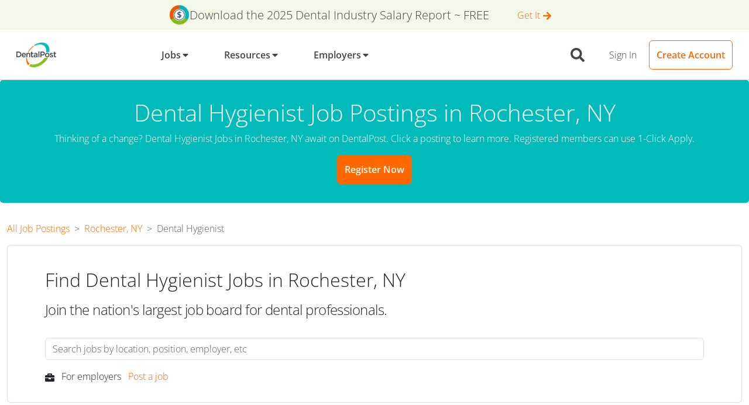

--- FILE ---
content_type: text/html
request_url: https://www.dentalpost.net/dental-jobs/rochester-ny-dental-hygienist-jobs/
body_size: 182394
content:
<!DOCTYPE html><html lang="en"><head><meta charSet="utf-8"/><meta http-equiv="x-ua-compatible" content="ie=edge"/><meta name="viewport" content="width=device-width, initial-scale=1"/><meta name="generator" content="Gatsby 5.15.0"/><meta name="theme-color" content="#6b37bf"/><meta name="description" content="Browse from 0 Dental Hygienist jobs in Rochester, NY. Start your new career in Rochester, NY with DentalPost Today. Apply for Dental Hygienist Jobs in Rochester, NY with one-click!" data-gatsby-head="true"/><meta property="og:site_name" content="DentalPost" data-gatsby-head="true"/><meta property="og:title" content="Dental Hygienist Jobs &amp; Positions Near Me in Rochester, NY" data-gatsby-head="true"/><meta property="og:description" content="Browse from 0 Dental Hygienist jobs in Rochester, NY. Start your new career in Rochester, NY with DentalPost Today. Apply for Dental Hygienist Jobs in Rochester, NY with one-click!" data-gatsby-head="true"/><meta property="og:type" content="website" data-gatsby-head="true"/><meta property="og:url" data-gatsby-head="true"/><meta property="twitter:title" content="Dental Hygienist Jobs &amp; Positions Near Me in Rochester, NY" data-gatsby-head="true"/><meta property="twitter:description" content="Browse from 0 Dental Hygienist jobs in Rochester, NY. Start your new career in Rochester, NY with DentalPost Today. Apply for Dental Hygienist Jobs in Rochester, NY with one-click!" data-gatsby-head="true"/><meta property="twitter:site" content="@DentalPost" data-gatsby-head="true"/><meta property="apple-itunes-app" content="app-id=504971545" data-gatsby-head="true"/><meta property="og:image" content="https://www.dentalpost.net/static/8fd605be2a3a079cc15e9c943c6f5cdc/dentalpost-logo-on-light-bg.png" data-gatsby-head="true"/><meta property="twitter:card" content="summary_large_image" data-gatsby-head="true"/><meta property="twitter:image" content="https://www.dentalpost.net/static/8fd605be2a3a079cc15e9c943c6f5cdc/dentalpost-logo-on-light-bg.png" data-gatsby-head="true"/><meta property="og:image:width" content="316px" data-gatsby-head="true"/><meta property="og:image:height" content="200px" data-gatsby-head="true"/><style data-href="/styles.1406d8ffd67ccecf41b2.css" data-identity="gatsby-global-css">/*!
 * Bootstrap  v5.3.8 (https://getbootstrap.com/)
 * Copyright 2011-2025 The Bootstrap Authors
 * Licensed under MIT (https://github.com/twbs/bootstrap/blob/main/LICENSE)
 */:root,[data-bs-theme=light]{--bs-blue:#0d6efd;--bs-indigo:#6610f2;--bs-purple:#6f42c1;--bs-pink:#d63384;--bs-red:#dc3545;--bs-orange:#fd7e14;--bs-yellow:#ffc107;--bs-green:#198754;--bs-teal:#20c997;--bs-cyan:#0dcaf0;--bs-gray:#6c757d;--bs-gray-dark:#343a40;--bs-gray-100:#f8f9fa;--bs-gray-200:#e9ecef;--bs-gray-300:#dee2e6;--bs-gray-400:#ced4da;--bs-gray-500:#adb5bd;--bs-gray-600:#6c757d;--bs-gray-700:#495057;--bs-gray-800:#343a40;--bs-gray-900:#212529;--bs-primary:#ff6700;--bs-secondary:#00bbb9;--bs-success:#83bf23;--bs-info:#808284;--bs-warning:#ffce36;--bs-danger:#c7276b;--bs-light:#d1d2d4;--bs-dark:#58585b;--bs-secondary-coral:#fe655a;--bs-secondary-blue:#244289;--bs-secondary-lavendar:#7f60a8;--bs-black:#454547;--bs-off-white:#eaebec;--bs-white:#fff;--bs-solids-off-white-50:#f9fafa;--bs-solids-primary-blue-10:#e5f8f8;--bs-solids-primary-blue-40:#93dedd;--bs-solids-primary-green-10:#f3f8e9;--bs-solids-primary-green-40:#c9e3a1;--bs-transparent:#0000;--bs-primary-rgb:255,103,0;--bs-secondary-rgb:0,187,185;--bs-success-rgb:131,191,35;--bs-info-rgb:128,130,132;--bs-warning-rgb:255,206,54;--bs-danger-rgb:199,39,107;--bs-light-rgb:209,210,212;--bs-dark-rgb:88,88,91;--bs-secondary-coral-rgb:254,101,90;--bs-secondary-blue-rgb:36,66,137;--bs-secondary-lavendar-rgb:127,96,168;--bs-off-white-rgb:234,235,236;--bs-solids-off-white-50-rgb:249,250,250;--bs-solids-primary-blue-10-rgb:229,248,248;--bs-solids-primary-blue-40-rgb:147,222,221;--bs-solids-primary-green-10-rgb:243,248,233;--bs-solids-primary-green-40-rgb:201,227,161;--bs-transparent-rgb:0,0,0;--bs-primary-text-emphasis:#052c65;--bs-secondary-text-emphasis:#2b2f32;--bs-success-text-emphasis:#0a3622;--bs-info-text-emphasis:#055160;--bs-warning-text-emphasis:#664d03;--bs-danger-text-emphasis:#58151c;--bs-light-text-emphasis:#495057;--bs-dark-text-emphasis:#495057;--bs-primary-bg-subtle:#cfe2ff;--bs-secondary-bg-subtle:#e2e3e5;--bs-success-bg-subtle:#d1e7dd;--bs-info-bg-subtle:#cff4fc;--bs-warning-bg-subtle:#fff3cd;--bs-danger-bg-subtle:#f8d7da;--bs-light-bg-subtle:#fcfcfd;--bs-dark-bg-subtle:#ced4da;--bs-primary-border-subtle:#9ec5fe;--bs-secondary-border-subtle:#c4c8cb;--bs-success-border-subtle:#a3cfbb;--bs-info-border-subtle:#9eeaf9;--bs-warning-border-subtle:#ffe69c;--bs-danger-border-subtle:#f1aeb5;--bs-light-border-subtle:#e9ecef;--bs-dark-border-subtle:#adb5bd;--bs-white-rgb:255,255,255;--bs-black-rgb:69,69,71;--bs-font-sans-serif:"Open Sans",Arial,-apple-system,BlinkMacSystemFont,sans-serif,"Apple Color Emoji","Segoe UI Emoji","Segoe UI Symbol","Noto Color Emoji";--bs-font-monospace:SFMono-Regular,Menlo,Monaco,Consolas,"Liberation Mono","Courier New",monospace;--bs-gradient:linear-gradient(180deg,#ffffff26,#fff0);--bs-body-font-family:var(--bs-font-sans-serif);--bs-body-font-size:1rem;--bs-body-font-weight:400;--bs-body-line-height:1.5;--bs-body-color:#212529;--bs-body-color-rgb:33,37,41;--bs-body-bg:#fff;--bs-body-bg-rgb:255,255,255;--bs-emphasis-color:#454547;--bs-emphasis-color-rgb:69,69,71;--bs-secondary-color:#212529bf;--bs-secondary-color-rgb:33,37,41;--bs-secondary-bg:#e9ecef;--bs-secondary-bg-rgb:233,236,239;--bs-tertiary-color:#21252980;--bs-tertiary-color-rgb:33,37,41;--bs-tertiary-bg:#f8f9fa;--bs-tertiary-bg-rgb:248,249,250;--bs-heading-color:inherit;--bs-link-color:#0d6efd;--bs-link-color-rgb:13,110,253;--bs-link-decoration:underline;--bs-link-hover-color:#0a58ca;--bs-link-hover-color-rgb:10,88,202;--bs-code-color:#d63384;--bs-highlight-color:#212529;--bs-highlight-bg:#fff3cd;--bs-border-width:1px;--bs-border-style:solid;--bs-border-color:#dee2e6;--bs-border-color-translucent:rgba(69,69,71,.175);--bs-border-radius:0.375rem;--bs-border-radius-sm:0.25rem;--bs-border-radius-lg:0.5rem;--bs-border-radius-xl:1rem;--bs-border-radius-xxl:2rem;--bs-border-radius-2xl:var(--bs-border-radius-xxl);--bs-border-radius-pill:50rem;--bs-box-shadow:0 0.5rem 1rem #45454726;--bs-box-shadow-sm:0 0.125rem 0.25rem rgba(69,69,71,.075);--bs-box-shadow-lg:0 1rem 3rem rgba(69,69,71,.175);--bs-box-shadow-inset:inset 0 1px 2px rgba(69,69,71,.075);--bs-focus-ring-width:0.25rem;--bs-focus-ring-opacity:0.25;--bs-focus-ring-color:#0d6efd40;--bs-form-valid-color:#198754;--bs-form-valid-border-color:#198754;--bs-form-invalid-color:#dc3545;--bs-form-invalid-border-color:#dc3545}[data-bs-theme=dark]{--bs-body-color:#dee2e6;--bs-body-color-rgb:222,226,230;--bs-body-bg:#212529;--bs-body-bg-rgb:33,37,41;--bs-emphasis-color:#fff;--bs-emphasis-color-rgb:255,255,255;--bs-secondary-color:#dee2e6bf;--bs-secondary-color-rgb:222,226,230;--bs-secondary-bg:#343a40;--bs-secondary-bg-rgb:52,58,64;--bs-tertiary-color:#dee2e680;--bs-tertiary-color-rgb:222,226,230;--bs-tertiary-bg:#2b3035;--bs-tertiary-bg-rgb:43,48,53;--bs-primary-text-emphasis:#6ea8fe;--bs-secondary-text-emphasis:#a7acb1;--bs-success-text-emphasis:#75b798;--bs-info-text-emphasis:#6edff6;--bs-warning-text-emphasis:#ffda6a;--bs-danger-text-emphasis:#ea868f;--bs-light-text-emphasis:#f8f9fa;--bs-dark-text-emphasis:#dee2e6;--bs-primary-bg-subtle:#031633;--bs-secondary-bg-subtle:#161719;--bs-success-bg-subtle:#051b11;--bs-info-bg-subtle:#032830;--bs-warning-bg-subtle:#332701;--bs-danger-bg-subtle:#2c0b0e;--bs-light-bg-subtle:#343a40;--bs-dark-bg-subtle:#3d4044;--bs-primary-border-subtle:#084298;--bs-secondary-border-subtle:#41464b;--bs-success-border-subtle:#0f5132;--bs-info-border-subtle:#087990;--bs-warning-border-subtle:#997404;--bs-danger-border-subtle:#842029;--bs-light-border-subtle:#495057;--bs-dark-border-subtle:#343a40;--bs-heading-color:inherit;--bs-link-color:#6ea8fe;--bs-link-hover-color:#8bb9fe;--bs-link-color-rgb:110,168,254;--bs-link-hover-color-rgb:139,185,254;--bs-code-color:#e685b5;--bs-highlight-color:#dee2e6;--bs-highlight-bg:#664d03;--bs-border-color:#495057;--bs-border-color-translucent:#ffffff26;--bs-form-valid-color:#75b798;--bs-form-valid-border-color:#75b798;--bs-form-invalid-color:#ea868f;--bs-form-invalid-border-color:#ea868f;color-scheme:dark}*,:after,:before{box-sizing:border-box}body{-webkit-text-size-adjust:100%;-webkit-tap-highlight-color:rgba(69,69,71,0);background-color:var(--bs-body-bg);color:var(--bs-body-color);font-family:var(--bs-body-font-family);font-size:var(--bs-body-font-size);font-weight:var(--bs-body-font-weight);line-height:var(--bs-body-line-height);margin:0;text-align:var(--bs-body-text-align)}hr{border:0;border-top:var(--bs-border-width) solid;color:inherit;margin:1rem 0;opacity:.25}.h1,.h2,.h3,.h4,.h5,.h6,h1,h2,h3,h4,h5,h6{color:var(--bs-heading-color);font-weight:500;line-height:1.2;margin-bottom:.5rem;margin-top:0}.h1,h1{font-size:calc(1.375rem + 1.5vw)}@media(min-width:1200px){.h1,h1{font-size:2.5rem}}.h2,h2{font-size:calc(1.325rem + .9vw)}@media(min-width:1200px){.h2,h2{font-size:2rem}}.h3,h3{font-size:calc(1.3rem + .6vw)}@media(min-width:1200px){.h3,h3{font-size:1.75rem}}.h4,h4{font-size:calc(1.275rem + .3vw)}@media(min-width:1200px){.h4,h4{font-size:1.5rem}}.h5,h5{font-size:1.25rem}.h6,h6{font-size:1rem}p{margin-bottom:1rem;margin-top:0}abbr[title]{cursor:help;-webkit-text-decoration:underline dotted;text-decoration:underline dotted;-webkit-text-decoration-skip-ink:none;text-decoration-skip-ink:none}address{font-style:normal;line-height:inherit;margin-bottom:1rem}ol,ul{padding-left:2rem}dl,ol,ul{margin-bottom:1rem;margin-top:0}ol ol,ol ul,ul ol,ul ul{margin-bottom:0}dt{font-weight:700}dd{margin-bottom:.5rem;margin-left:0}blockquote{margin:0 0 1rem}b,strong{font-weight:bolder}.small,small{font-size:.875em}.mark,mark{background-color:var(--bs-highlight-bg);color:var(--bs-highlight-color);padding:.1875em}sub,sup{font-size:.75em;line-height:0;position:relative;vertical-align:initial}sub{bottom:-.25em}sup{top:-.5em}a{color:rgba(var(--bs-link-color-rgb),var(--bs-link-opacity,1));text-decoration:underline}a:hover{--bs-link-color-rgb:var(--bs-link-hover-color-rgb)}a:not([href]):not([class]),a:not([href]):not([class]):hover{color:inherit;text-decoration:none}code,kbd,pre,samp{font-family:var(--bs-font-monospace);font-size:1em}pre{display:block;font-size:.875em;margin-bottom:1rem;margin-top:0;overflow:auto}pre code{color:inherit;font-size:inherit;word-break:normal}code{word-wrap:break-word;color:var(--bs-code-color);font-size:.875em}a>code{color:inherit}kbd{background-color:var(--bs-body-color);border-radius:.25rem;color:var(--bs-body-bg);font-size:.875em;padding:.1875rem .375rem}kbd kbd{font-size:1em;padding:0}figure{margin:0 0 1rem}img,svg{vertical-align:middle}table{border-collapse:collapse;caption-side:bottom}caption{color:var(--bs-secondary-color);padding-bottom:.5rem;padding-top:.5rem;text-align:left}th{text-align:inherit;text-align:-webkit-match-parent}tbody,td,tfoot,th,thead,tr{border:0 solid;border-color:inherit}label{display:inline-block}button{border-radius:0}button:focus:not(:focus-visible){outline:0}button,input,optgroup,select,textarea{font-family:inherit;font-size:inherit;line-height:inherit;margin:0}button,select{text-transform:none}[role=button]{cursor:pointer}select{word-wrap:normal}select:disabled{opacity:1}[list]:not([type=date]):not([type=datetime-local]):not([type=month]):not([type=week]):not([type=time])::-webkit-calendar-picker-indicator{display:none!important}[type=button],[type=reset],[type=submit],button{-webkit-appearance:button}[type=button]:not(:disabled),[type=reset]:not(:disabled),[type=submit]:not(:disabled),button:not(:disabled){cursor:pointer}::-moz-focus-inner{border-style:none;padding:0}textarea{resize:vertical}fieldset{border:0;margin:0;min-width:0;padding:0}legend{float:left;font-size:calc(1.275rem + .3vw);line-height:inherit;margin-bottom:.5rem;padding:0;width:100%}@media(min-width:1200px){legend{font-size:1.5rem}}legend+*{clear:left}::-webkit-datetime-edit-day-field,::-webkit-datetime-edit-fields-wrapper,::-webkit-datetime-edit-hour-field,::-webkit-datetime-edit-minute,::-webkit-datetime-edit-month-field,::-webkit-datetime-edit-text,::-webkit-datetime-edit-year-field{padding:0}::-webkit-inner-spin-button{height:auto}[type=search]{-webkit-appearance:textfield;outline-offset:-2px}[type=search]::-webkit-search-cancel-button{cursor:pointer;filter:grayscale(1)}::-webkit-search-decoration{-webkit-appearance:none}::-webkit-color-swatch-wrapper{padding:0}::-webkit-file-upload-button{-webkit-appearance:button;font:inherit}::file-selector-button{-webkit-appearance:button;font:inherit}output{display:inline-block}iframe{border:0}summary{cursor:pointer;display:list-item}progress{vertical-align:initial}[hidden]{display:none!important}.lead{font-size:1.25rem;font-weight:300}.display-1{font-size:calc(1.625rem + 4.5vw);font-weight:300;line-height:1.2}@media(min-width:1200px){.display-1{font-size:5rem}}.display-2{font-size:calc(1.575rem + 3.9vw);font-weight:300;line-height:1.2}@media(min-width:1200px){.display-2{font-size:4.5rem}}.display-3{font-size:calc(1.525rem + 3.3vw);font-weight:300;line-height:1.2}@media(min-width:1200px){.display-3{font-size:4rem}}.display-4{font-size:calc(1.475rem + 2.7vw);font-weight:300;line-height:1.2}@media(min-width:1200px){.display-4{font-size:3.5rem}}.display-5{font-size:calc(1.425rem + 2.1vw);font-weight:300;line-height:1.2}@media(min-width:1200px){.display-5{font-size:3rem}}.display-6{font-size:calc(1.375rem + 1.5vw);font-weight:300;line-height:1.2}@media(min-width:1200px){.display-6{font-size:2.5rem}}.list-inline,.list-unstyled{list-style:none;padding-left:0}.list-inline-item{display:inline-block}.list-inline-item:not(:last-child){margin-right:.5rem}.initialism{font-size:.875em;text-transform:uppercase}.blockquote{font-size:1.25rem;margin-bottom:1rem}.blockquote>:last-child{margin-bottom:0}.blockquote-footer{color:#6c757d;font-size:.875em;margin-bottom:1rem;margin-top:-1rem}.blockquote-footer:before{content:"— "}.img-fluid,.img-thumbnail{height:auto;max-width:100%}.img-thumbnail{background-color:var(--bs-body-bg);border:var(--bs-border-width) solid var(--bs-border-color);border-radius:var(--bs-border-radius);padding:.25rem}.figure{display:inline-block}.figure-img{line-height:1;margin-bottom:.5rem}.figure-caption{color:var(--bs-secondary-color);font-size:.875em}.container,.container-fluid,.container-lg,.container-md,.container-sm,.container-xl,.container-xxl{--bs-gutter-x:1.5rem;--bs-gutter-y:0;margin-left:auto;margin-right:auto;padding-left:calc(var(--bs-gutter-x)*.5);padding-right:calc(var(--bs-gutter-x)*.5);width:100%}@media(min-width:576px){.container,.container-sm{max-width:540px}}@media(min-width:768px){.container,.container-md,.container-sm{max-width:720px}}@media(min-width:1255px){.container,.container-lg,.container-md,.container-sm{max-width:960px}}.container,.container-lg,.container-md,.container-sm{max-width:1140px;max-width:1320px}:root{--bs-breakpoint-xs:0;--bs-breakpoint-sm:576px;--bs-breakpoint-md:768px;--bs-breakpoint-lg:1255px}.row{--bs-gutter-x:1.5rem;--bs-gutter-y:0;display:flex;flex-wrap:wrap;margin-left:calc(var(--bs-gutter-x)*-.5);margin-right:calc(var(--bs-gutter-x)*-.5);margin-top:calc(var(--bs-gutter-y)*-1)}.row>*{flex-shrink:0;margin-top:var(--bs-gutter-y);max-width:100%;padding-left:calc(var(--bs-gutter-x)*.5);padding-right:calc(var(--bs-gutter-x)*.5);width:100%}.col{flex:1 0}.row-cols-auto>*{flex:0 0 auto;width:auto}.row-cols-1>*{flex:0 0 auto;width:100%}.row-cols-2>*{flex:0 0 auto;width:50%}.row-cols-3>*{flex:0 0 auto;width:33.33333333%}.row-cols-4>*{flex:0 0 auto;width:25%}.row-cols-5>*{flex:0 0 auto;width:20%}.row-cols-6>*{flex:0 0 auto;width:16.66666667%}.col-auto{flex:0 0 auto;width:auto}.col-1{flex:0 0 auto;width:8.33333333%}.col-2{flex:0 0 auto;width:16.66666667%}.col-3{flex:0 0 auto;width:25%}.col-4{flex:0 0 auto;width:33.33333333%}.col-5{flex:0 0 auto;width:41.66666667%}.col-6{flex:0 0 auto;width:50%}.col-7{flex:0 0 auto;width:58.33333333%}.col-8{flex:0 0 auto;width:66.66666667%}.col-9{flex:0 0 auto;width:75%}.col-10{flex:0 0 auto;width:83.33333333%}.col-11{flex:0 0 auto;width:91.66666667%}.col-12{flex:0 0 auto;width:100%}.offset-1{margin-left:8.33333333%}.offset-2{margin-left:16.66666667%}.offset-3{margin-left:25%}.offset-4{margin-left:33.33333333%}.offset-5{margin-left:41.66666667%}.offset-6{margin-left:50%}.offset-7{margin-left:58.33333333%}.offset-8{margin-left:66.66666667%}.offset-9{margin-left:75%}.offset-10{margin-left:83.33333333%}.offset-11{margin-left:91.66666667%}.g-0,.gx-0{--bs-gutter-x:0}.g-0,.gy-0{--bs-gutter-y:0}.g-1,.gx-1{--bs-gutter-x:0.25rem}.g-1,.gy-1{--bs-gutter-y:0.25rem}.g-2,.gx-2{--bs-gutter-x:0.5rem}.g-2,.gy-2{--bs-gutter-y:0.5rem}.g-3,.gx-3{--bs-gutter-x:1rem}.g-3,.gy-3{--bs-gutter-y:1rem}.g-4,.gx-4{--bs-gutter-x:1.5rem}.g-4,.gy-4{--bs-gutter-y:1.5rem}.g-5,.gx-5{--bs-gutter-x:3rem}.g-5,.gy-5{--bs-gutter-y:3rem}@media(min-width:576px){.col-sm{flex:1 0}.row-cols-sm-auto>*{flex:0 0 auto;width:auto}.row-cols-sm-1>*{flex:0 0 auto;width:100%}.row-cols-sm-2>*{flex:0 0 auto;width:50%}.row-cols-sm-3>*{flex:0 0 auto;width:33.33333333%}.row-cols-sm-4>*{flex:0 0 auto;width:25%}.row-cols-sm-5>*{flex:0 0 auto;width:20%}.row-cols-sm-6>*{flex:0 0 auto;width:16.66666667%}.col-sm-auto{flex:0 0 auto;width:auto}.col-sm-1{flex:0 0 auto;width:8.33333333%}.col-sm-2{flex:0 0 auto;width:16.66666667%}.col-sm-3{flex:0 0 auto;width:25%}.col-sm-4{flex:0 0 auto;width:33.33333333%}.col-sm-5{flex:0 0 auto;width:41.66666667%}.col-sm-6{flex:0 0 auto;width:50%}.col-sm-7{flex:0 0 auto;width:58.33333333%}.col-sm-8{flex:0 0 auto;width:66.66666667%}.col-sm-9{flex:0 0 auto;width:75%}.col-sm-10{flex:0 0 auto;width:83.33333333%}.col-sm-11{flex:0 0 auto;width:91.66666667%}.col-sm-12{flex:0 0 auto;width:100%}.offset-sm-0{margin-left:0}.offset-sm-1{margin-left:8.33333333%}.offset-sm-2{margin-left:16.66666667%}.offset-sm-3{margin-left:25%}.offset-sm-4{margin-left:33.33333333%}.offset-sm-5{margin-left:41.66666667%}.offset-sm-6{margin-left:50%}.offset-sm-7{margin-left:58.33333333%}.offset-sm-8{margin-left:66.66666667%}.offset-sm-9{margin-left:75%}.offset-sm-10{margin-left:83.33333333%}.offset-sm-11{margin-left:91.66666667%}.g-sm-0,.gx-sm-0{--bs-gutter-x:0}.g-sm-0,.gy-sm-0{--bs-gutter-y:0}.g-sm-1,.gx-sm-1{--bs-gutter-x:0.25rem}.g-sm-1,.gy-sm-1{--bs-gutter-y:0.25rem}.g-sm-2,.gx-sm-2{--bs-gutter-x:0.5rem}.g-sm-2,.gy-sm-2{--bs-gutter-y:0.5rem}.g-sm-3,.gx-sm-3{--bs-gutter-x:1rem}.g-sm-3,.gy-sm-3{--bs-gutter-y:1rem}.g-sm-4,.gx-sm-4{--bs-gutter-x:1.5rem}.g-sm-4,.gy-sm-4{--bs-gutter-y:1.5rem}.g-sm-5,.gx-sm-5{--bs-gutter-x:3rem}.g-sm-5,.gy-sm-5{--bs-gutter-y:3rem}}@media(min-width:768px){.col-md{flex:1 0}.row-cols-md-auto>*{flex:0 0 auto;width:auto}.row-cols-md-1>*{flex:0 0 auto;width:100%}.row-cols-md-2>*{flex:0 0 auto;width:50%}.row-cols-md-3>*{flex:0 0 auto;width:33.33333333%}.row-cols-md-4>*{flex:0 0 auto;width:25%}.row-cols-md-5>*{flex:0 0 auto;width:20%}.row-cols-md-6>*{flex:0 0 auto;width:16.66666667%}.col-md-auto{flex:0 0 auto;width:auto}.col-md-1{flex:0 0 auto;width:8.33333333%}.col-md-2{flex:0 0 auto;width:16.66666667%}.col-md-3{flex:0 0 auto;width:25%}.col-md-4{flex:0 0 auto;width:33.33333333%}.col-md-5{flex:0 0 auto;width:41.66666667%}.col-md-6{flex:0 0 auto;width:50%}.col-md-7{flex:0 0 auto;width:58.33333333%}.col-md-8{flex:0 0 auto;width:66.66666667%}.col-md-9{flex:0 0 auto;width:75%}.col-md-10{flex:0 0 auto;width:83.33333333%}.col-md-11{flex:0 0 auto;width:91.66666667%}.col-md-12{flex:0 0 auto;width:100%}.offset-md-0{margin-left:0}.offset-md-1{margin-left:8.33333333%}.offset-md-2{margin-left:16.66666667%}.offset-md-3{margin-left:25%}.offset-md-4{margin-left:33.33333333%}.offset-md-5{margin-left:41.66666667%}.offset-md-6{margin-left:50%}.offset-md-7{margin-left:58.33333333%}.offset-md-8{margin-left:66.66666667%}.offset-md-9{margin-left:75%}.offset-md-10{margin-left:83.33333333%}.offset-md-11{margin-left:91.66666667%}.g-md-0,.gx-md-0{--bs-gutter-x:0}.g-md-0,.gy-md-0{--bs-gutter-y:0}.g-md-1,.gx-md-1{--bs-gutter-x:0.25rem}.g-md-1,.gy-md-1{--bs-gutter-y:0.25rem}.g-md-2,.gx-md-2{--bs-gutter-x:0.5rem}.g-md-2,.gy-md-2{--bs-gutter-y:0.5rem}.g-md-3,.gx-md-3{--bs-gutter-x:1rem}.g-md-3,.gy-md-3{--bs-gutter-y:1rem}.g-md-4,.gx-md-4{--bs-gutter-x:1.5rem}.g-md-4,.gy-md-4{--bs-gutter-y:1.5rem}.g-md-5,.gx-md-5{--bs-gutter-x:3rem}.g-md-5,.gy-md-5{--bs-gutter-y:3rem}}@media(min-width:1255px){.col-lg{flex:1 0}.row-cols-lg-auto>*{flex:0 0 auto;width:auto}.row-cols-lg-1>*{flex:0 0 auto;width:100%}.row-cols-lg-2>*{flex:0 0 auto;width:50%}.row-cols-lg-3>*{flex:0 0 auto;width:33.33333333%}.row-cols-lg-4>*{flex:0 0 auto;width:25%}.row-cols-lg-5>*{flex:0 0 auto;width:20%}.row-cols-lg-6>*{flex:0 0 auto;width:16.66666667%}.col-lg-auto{flex:0 0 auto;width:auto}.col-lg-1{flex:0 0 auto;width:8.33333333%}.col-lg-2{flex:0 0 auto;width:16.66666667%}.col-lg-3{flex:0 0 auto;width:25%}.col-lg-4{flex:0 0 auto;width:33.33333333%}.col-lg-5{flex:0 0 auto;width:41.66666667%}.col-lg-6{flex:0 0 auto;width:50%}.col-lg-7{flex:0 0 auto;width:58.33333333%}.col-lg-8{flex:0 0 auto;width:66.66666667%}.col-lg-9{flex:0 0 auto;width:75%}.col-lg-10{flex:0 0 auto;width:83.33333333%}.col-lg-11{flex:0 0 auto;width:91.66666667%}.col-lg-12{flex:0 0 auto;width:100%}.offset-lg-0{margin-left:0}.offset-lg-1{margin-left:8.33333333%}.offset-lg-2{margin-left:16.66666667%}.offset-lg-3{margin-left:25%}.offset-lg-4{margin-left:33.33333333%}.offset-lg-5{margin-left:41.66666667%}.offset-lg-6{margin-left:50%}.offset-lg-7{margin-left:58.33333333%}.offset-lg-8{margin-left:66.66666667%}.offset-lg-9{margin-left:75%}.offset-lg-10{margin-left:83.33333333%}.offset-lg-11{margin-left:91.66666667%}.g-lg-0,.gx-lg-0{--bs-gutter-x:0}.g-lg-0,.gy-lg-0{--bs-gutter-y:0}.g-lg-1,.gx-lg-1{--bs-gutter-x:0.25rem}.g-lg-1,.gy-lg-1{--bs-gutter-y:0.25rem}.g-lg-2,.gx-lg-2{--bs-gutter-x:0.5rem}.g-lg-2,.gy-lg-2{--bs-gutter-y:0.5rem}.g-lg-3,.gx-lg-3{--bs-gutter-x:1rem}.g-lg-3,.gy-lg-3{--bs-gutter-y:1rem}.g-lg-4,.gx-lg-4{--bs-gutter-x:1.5rem}.g-lg-4,.gy-lg-4{--bs-gutter-y:1.5rem}.g-lg-5,.gx-lg-5{--bs-gutter-x:3rem}.g-lg-5,.gy-lg-5{--bs-gutter-y:3rem}}.table{--bs-table-color-type:initial;--bs-table-bg-type:initial;--bs-table-color-state:initial;--bs-table-bg-state:initial;--bs-table-color:var(--bs-emphasis-color);--bs-table-bg:var(--bs-body-bg);--bs-table-border-color:var(--bs-border-color);--bs-table-accent-bg:#0000;--bs-table-striped-color:var(--bs-emphasis-color);--bs-table-striped-bg:rgba(var(--bs-emphasis-color-rgb),0.05);--bs-table-active-color:var(--bs-emphasis-color);--bs-table-active-bg:rgba(var(--bs-emphasis-color-rgb),0.1);--bs-table-hover-color:var(--bs-emphasis-color);--bs-table-hover-bg:rgba(var(--bs-emphasis-color-rgb),0.075);border-color:var(--bs-table-border-color);margin-bottom:1rem;vertical-align:top;width:100%}.table>:not(caption)>*>*{background-color:var(--bs-table-bg);border-bottom-width:var(--bs-border-width);box-shadow:inset 0 0 0 9999px var(--bs-table-bg-state,var(--bs-table-bg-type,var(--bs-table-accent-bg)));color:var(--bs-table-color-state,var(--bs-table-color-type,var(--bs-table-color)));padding:.5rem}.table>tbody{vertical-align:inherit}.table>thead{vertical-align:bottom}.table-group-divider{border-top:calc(var(--bs-border-width)*2) solid}.caption-top{caption-side:top}.table-sm>:not(caption)>*>*{padding:.25rem}.table-bordered>:not(caption)>*{border-width:var(--bs-border-width) 0}.table-bordered>:not(caption)>*>*{border-width:0 var(--bs-border-width)}.table-borderless>:not(caption)>*>*{border-bottom-width:0}.table-borderless>:not(:first-child){border-top-width:0}.table-striped-columns>:not(caption)>tr>:nth-child(2n),.table-striped>tbody>tr:nth-of-type(odd)>*{--bs-table-color-type:var(--bs-table-striped-color);--bs-table-bg-type:var(--bs-table-striped-bg)}.table-active{--bs-table-color-state:var(--bs-table-active-color);--bs-table-bg-state:var(--bs-table-active-bg)}.table-hover>tbody>tr:hover>*{--bs-table-color-state:var(--bs-table-hover-color);--bs-table-bg-state:var(--bs-table-hover-bg)}.table-primary{--bs-table-color:#454547;--bs-table-bg:#cfe2ff;--bs-table-border-color:#b3c3da;--bs-table-striped-bg:#c8daf5;--bs-table-striped-color:#454547;--bs-table-active-bg:#c1d2ec;--bs-table-active-color:#454547;--bs-table-hover-bg:#c4d6f1;--bs-table-hover-color:#454547}.table-primary,.table-secondary{border-color:var(--bs-table-border-color);color:var(--bs-table-color)}.table-secondary{--bs-table-color:#454547;--bs-table-bg:#e2e3e5;--bs-table-border-color:#c2c4c5;--bs-table-striped-bg:#dadbdd;--bs-table-striped-color:#454547;--bs-table-active-bg:#d2d4d5;--bs-table-active-color:#454547;--bs-table-hover-bg:#d6d8d9;--bs-table-hover-color:#454547}.table-success{--bs-table-color:#454547;--bs-table-bg:#d1e7dd;--bs-table-border-color:#b5c7bf;--bs-table-striped-bg:#cadfd5;--bs-table-striped-color:#454547;--bs-table-active-bg:#c3d7ce;--bs-table-active-color:#454547;--bs-table-hover-bg:#c7dbd2;--bs-table-hover-color:#454547}.table-info,.table-success{border-color:var(--bs-table-border-color);color:var(--bs-table-color)}.table-info{--bs-table-color:#454547;--bs-table-bg:#cff4fc;--bs-table-border-color:#b3d1d8;--bs-table-striped-bg:#c8ecf3;--bs-table-striped-color:#454547;--bs-table-active-bg:#c1e3ea;--bs-table-active-color:#454547;--bs-table-hover-bg:#c4e7ee;--bs-table-hover-color:#454547}.table-warning{--bs-table-color:#454547;--bs-table-bg:#fff3cd;--bs-table-border-color:#dad0b3;--bs-table-striped-bg:#f6eac7;--bs-table-striped-color:#454547;--bs-table-active-bg:#ece1c0;--bs-table-active-color:#454547;--bs-table-hover-bg:#f1e6c3;--bs-table-hover-color:#454547}.table-danger,.table-warning{border-color:var(--bs-table-border-color);color:var(--bs-table-color)}.table-danger{--bs-table-color:#454547;--bs-table-bg:#f8d7da;--bs-table-border-color:#d4b9bc;--bs-table-striped-bg:#efcfd2;--bs-table-striped-color:#454547;--bs-table-active-bg:#e6c8cb;--bs-table-active-color:#454547;--bs-table-hover-bg:#ebcccf;--bs-table-hover-color:#454547}.table-light{--bs-table-color:#454547;--bs-table-bg:#f8f9fa;--bs-table-border-color:#d4d5d6;--bs-table-striped-bg:#eff0f1;--bs-table-striped-color:#454547;--bs-table-active-bg:#e6e7e8;--bs-table-active-color:#454547;--bs-table-hover-bg:#ebeced;--bs-table-hover-color:#454547}.table-dark,.table-light{border-color:var(--bs-table-border-color);color:var(--bs-table-color)}.table-dark{--bs-table-color:#fff;--bs-table-bg:#212529;--bs-table-border-color:#4d5154;--bs-table-striped-bg:#2c3034;--bs-table-striped-color:#fff;--bs-table-active-bg:#373b3e;--bs-table-active-color:#fff;--bs-table-hover-bg:#323539;--bs-table-hover-color:#fff}.table-responsive{-webkit-overflow-scrolling:touch;overflow-x:auto}@media(max-width:575.98px){.table-responsive-sm{-webkit-overflow-scrolling:touch;overflow-x:auto}}@media(max-width:767.98px){.table-responsive-md{-webkit-overflow-scrolling:touch;overflow-x:auto}}@media(max-width:1254.98px){.table-responsive-lg{-webkit-overflow-scrolling:touch;overflow-x:auto}}.form-label{margin-bottom:.5rem}.col-form-label{font-size:inherit;line-height:1.5;margin-bottom:0;padding-bottom:calc(.375rem + var(--bs-border-width));padding-top:calc(.375rem + var(--bs-border-width))}.col-form-label-lg{font-size:1.25rem;padding-bottom:calc(.5rem + var(--bs-border-width));padding-top:calc(.5rem + var(--bs-border-width))}.col-form-label-sm{font-size:.875rem;padding-bottom:calc(.25rem + var(--bs-border-width));padding-top:calc(.25rem + var(--bs-border-width))}.form-text{color:var(--bs-secondary-color);font-size:.875em;margin-top:.25rem}.form-control{-webkit-appearance:none;appearance:none;background-clip:padding-box;background-color:var(--bs-body-bg);border:var(--bs-border-width) solid var(--bs-border-color);border-radius:var(--bs-border-radius);color:var(--bs-body-color);display:block;font-size:1rem;font-weight:400;line-height:1.5;padding:.375rem .75rem;transition:border-color .15s ease-in-out,box-shadow .15s ease-in-out;width:100%}@media(prefers-reduced-motion:reduce){.form-control{transition:none}}.form-control[type=file]{overflow:hidden}.form-control[type=file]:not(:disabled):not([readonly]){cursor:pointer}.form-control:focus{background-color:var(--bs-body-bg);border-color:#86b7fe;box-shadow:0 0 0 .25rem #0d6efd40;color:var(--bs-body-color);outline:0}.form-control::-webkit-date-and-time-value{height:1.5em;margin:0;min-width:85px}.form-control::-webkit-datetime-edit{display:block;padding:0}.form-control::placeholder{color:var(--bs-secondary-color);opacity:1}.form-control:disabled{background-color:var(--bs-secondary-bg);opacity:1}.form-control::-webkit-file-upload-button{-webkit-margin-end:.75rem;background-color:var(--bs-tertiary-bg);border:0 solid;border-color:inherit;border-inline-end-width:var(--bs-border-width);border-radius:0;color:var(--bs-body-color);margin:-.375rem -.75rem;margin-inline-end:.75rem;padding:.375rem .75rem;pointer-events:none;-webkit-transition:color .15s ease-in-out,background-color .15s ease-in-out,border-color .15s ease-in-out,box-shadow .15s ease-in-out;transition:color .15s ease-in-out,background-color .15s ease-in-out,border-color .15s ease-in-out,box-shadow .15s ease-in-out}.form-control::file-selector-button{-webkit-margin-end:.75rem;background-color:var(--bs-tertiary-bg);border:0 solid;border-color:inherit;border-inline-end-width:var(--bs-border-width);border-radius:0;color:var(--bs-body-color);margin:-.375rem -.75rem;margin-inline-end:.75rem;padding:.375rem .75rem;pointer-events:none;transition:color .15s ease-in-out,background-color .15s ease-in-out,border-color .15s ease-in-out,box-shadow .15s ease-in-out}@media(prefers-reduced-motion:reduce){.form-control::-webkit-file-upload-button{-webkit-transition:none;transition:none}.form-control::file-selector-button{transition:none}}.form-control:hover:not(:disabled):not([readonly])::-webkit-file-upload-button{background-color:var(--bs-secondary-bg)}.form-control:hover:not(:disabled):not([readonly])::file-selector-button{background-color:var(--bs-secondary-bg)}.form-control-plaintext{background-color:#0000;border:solid #0000;border-width:var(--bs-border-width) 0;color:var(--bs-body-color);display:block;line-height:1.5;margin-bottom:0;padding:.375rem 0;width:100%}.form-control-plaintext:focus{outline:0}.form-control-plaintext.form-control-lg,.form-control-plaintext.form-control-sm{padding-left:0;padding-right:0}.form-control-sm{border-radius:var(--bs-border-radius-sm);font-size:.875rem;min-height:calc(1.5em + .5rem + var(--bs-border-width)*2);padding:.25rem .5rem}.form-control-sm::-webkit-file-upload-button{-webkit-margin-end:.5rem;margin:-.25rem -.5rem;margin-inline-end:.5rem;padding:.25rem .5rem}.form-control-sm::file-selector-button{-webkit-margin-end:.5rem;margin:-.25rem -.5rem;margin-inline-end:.5rem;padding:.25rem .5rem}.form-control-lg{border-radius:var(--bs-border-radius-lg);font-size:1.25rem;min-height:calc(1.5em + 1rem + var(--bs-border-width)*2);padding:.5rem 1rem}.form-control-lg::-webkit-file-upload-button{-webkit-margin-end:1rem;margin:-.5rem -1rem;margin-inline-end:1rem;padding:.5rem 1rem}.form-control-lg::file-selector-button{-webkit-margin-end:1rem;margin:-.5rem -1rem;margin-inline-end:1rem;padding:.5rem 1rem}textarea.form-control{min-height:calc(1.5em + .75rem + var(--bs-border-width)*2)}textarea.form-control-sm{min-height:calc(1.5em + .5rem + var(--bs-border-width)*2)}textarea.form-control-lg{min-height:calc(1.5em + 1rem + var(--bs-border-width)*2)}.form-control-color{height:calc(1.5em + .75rem + var(--bs-border-width)*2);padding:.375rem;width:3rem}.form-control-color:not(:disabled):not([readonly]){cursor:pointer}.form-control-color::-moz-color-swatch{border:0!important;border-radius:var(--bs-border-radius)}.form-control-color::-webkit-color-swatch{border:0!important;border-radius:var(--bs-border-radius)}.form-control-color.form-control-sm{height:calc(1.5em + .5rem + var(--bs-border-width)*2)}.form-control-color.form-control-lg{height:calc(1.5em + 1rem + var(--bs-border-width)*2)}.form-select{--bs-form-select-bg-img:url("data:image/svg+xml;charset=utf-8,%3Csvg xmlns='http://www.w3.org/2000/svg' viewBox='0 0 16 16'%3E%3Cpath fill='none' stroke='%23343a40' stroke-linecap='round' stroke-linejoin='round' stroke-width='2' d='m2 5 6 6 6-6'/%3E%3C/svg%3E");-webkit-appearance:none;appearance:none;background-color:var(--bs-body-bg);background-image:var(--bs-form-select-bg-img),var(--bs-form-select-bg-icon,none);background-position:right .75rem center;background-repeat:no-repeat;background-size:16px 12px;border:var(--bs-border-width) solid var(--bs-border-color);border-radius:var(--bs-border-radius);color:var(--bs-body-color);display:block;font-size:1rem;font-weight:400;line-height:1.5;padding:.375rem 2.25rem .375rem .75rem;transition:border-color .15s ease-in-out,box-shadow .15s ease-in-out;width:100%}@media(prefers-reduced-motion:reduce){.form-select{transition:none}}.form-select:focus{border-color:#86b7fe;box-shadow:0 0 0 .25rem #0d6efd40;outline:0}.form-select[multiple],.form-select[size]:not([size="1"]){background-image:none;padding-right:.75rem}.form-select:disabled{background-color:var(--bs-secondary-bg)}.form-select:-moz-focusring{color:#0000;text-shadow:0 0 0 var(--bs-body-color)}.form-select-sm{border-radius:var(--bs-border-radius-sm);font-size:.875rem;padding-bottom:.25rem;padding-left:.5rem;padding-top:.25rem}.form-select-lg{border-radius:var(--bs-border-radius-lg);font-size:1.25rem;padding-bottom:.5rem;padding-left:1rem;padding-top:.5rem}[data-bs-theme=dark] .form-select{--bs-form-select-bg-img:url("data:image/svg+xml;charset=utf-8,%3Csvg xmlns='http://www.w3.org/2000/svg' viewBox='0 0 16 16'%3E%3Cpath fill='none' stroke='%23dee2e6' stroke-linecap='round' stroke-linejoin='round' stroke-width='2' d='m2 5 6 6 6-6'/%3E%3C/svg%3E")}.form-check{display:block;margin-bottom:.125rem;min-height:1.5rem;padding-left:1.5em}.form-check .form-check-input{float:left;margin-left:-1.5em}.form-check-reverse{padding-left:0;padding-right:1.5em;text-align:right}.form-check-reverse .form-check-input{float:right;margin-left:0;margin-right:-1.5em}.form-check-input{--bs-form-check-bg:var(--bs-body-bg);-webkit-appearance:none;appearance:none;background-color:var(--bs-form-check-bg);background-image:var(--bs-form-check-bg-image);background-position:50%;background-repeat:no-repeat;background-size:contain;border:var(--bs-border-width) solid var(--bs-border-color);flex-shrink:0;height:1em;margin-top:.25em;-webkit-print-color-adjust:exact;print-color-adjust:exact;vertical-align:top;width:1em}.form-check-input[type=checkbox]{border-radius:.25em}.form-check-input[type=radio]{border-radius:50%}.form-check-input:active{filter:brightness(90%)}.form-check-input:focus{border-color:#86b7fe;box-shadow:0 0 0 .25rem #0d6efd40;outline:0}.form-check-input:checked{background-color:#0d6efd;border-color:#0d6efd}.form-check-input:checked[type=checkbox]{--bs-form-check-bg-image:url("data:image/svg+xml;charset=utf-8,%3Csvg xmlns='http://www.w3.org/2000/svg' viewBox='0 0 20 20'%3E%3Cpath fill='none' stroke='%23fff' stroke-linecap='round' stroke-linejoin='round' stroke-width='3' d='m6 10 3 3 6-6'/%3E%3C/svg%3E")}.form-check-input:checked[type=radio]{--bs-form-check-bg-image:url("data:image/svg+xml;charset=utf-8,%3Csvg xmlns='http://www.w3.org/2000/svg' viewBox='-4 -4 8 8'%3E%3Ccircle r='2' fill='%23fff'/%3E%3C/svg%3E")}.form-check-input[type=checkbox]:indeterminate{--bs-form-check-bg-image:url("data:image/svg+xml;charset=utf-8,%3Csvg xmlns='http://www.w3.org/2000/svg' viewBox='0 0 20 20'%3E%3Cpath fill='none' stroke='%23fff' stroke-linecap='round' stroke-linejoin='round' stroke-width='3' d='M6 10h8'/%3E%3C/svg%3E");background-color:#0d6efd;border-color:#0d6efd}.form-check-input:disabled{filter:none;opacity:.5;pointer-events:none}.form-check-input:disabled~.form-check-label,.form-check-input[disabled]~.form-check-label{cursor:default;opacity:.5}.form-switch{padding-left:2.5em}.form-switch .form-check-input{--bs-form-switch-bg:url("data:image/svg+xml;charset=utf-8,%3Csvg xmlns='http://www.w3.org/2000/svg' viewBox='-4 -4 8 8'%3E%3Ccircle r='3' fill='rgba(69, 69, 71, 0.25)'/%3E%3C/svg%3E");background-image:var(--bs-form-switch-bg);background-position:0;border-radius:2em;margin-left:-2.5em;transition:background-position .15s ease-in-out;width:2em}@media(prefers-reduced-motion:reduce){.form-switch .form-check-input{transition:none}}.form-switch .form-check-input:focus{--bs-form-switch-bg:url("data:image/svg+xml;charset=utf-8,%3Csvg xmlns='http://www.w3.org/2000/svg' viewBox='-4 -4 8 8'%3E%3Ccircle r='3' fill='%2386B6FE'/%3E%3C/svg%3E")}.form-switch .form-check-input:checked{--bs-form-switch-bg:url("data:image/svg+xml;charset=utf-8,%3Csvg xmlns='http://www.w3.org/2000/svg' viewBox='-4 -4 8 8'%3E%3Ccircle r='3' fill='%23fff'/%3E%3C/svg%3E");background-position:100%}.form-switch.form-check-reverse{padding-left:0;padding-right:2.5em}.form-switch.form-check-reverse .form-check-input{margin-left:0;margin-right:-2.5em}.form-check-inline{display:inline-block;margin-right:1rem}.btn-check{clip:rect(0,0,0,0);pointer-events:none;position:absolute}.btn-check:disabled+.btn,.btn-check[disabled]+.btn{filter:none;opacity:.65;pointer-events:none}[data-bs-theme=dark] .form-switch .form-check-input:not(:checked):not(:focus){--bs-form-switch-bg:url("data:image/svg+xml;charset=utf-8,%3Csvg xmlns='http://www.w3.org/2000/svg' viewBox='-4 -4 8 8'%3E%3Ccircle r='3' fill='rgba(255, 255, 255, 0.25)'/%3E%3C/svg%3E")}.form-range{-webkit-appearance:none;appearance:none;background-color:#0000;height:1.5rem;padding:0;width:100%}.form-range:focus{outline:0}.form-range:focus::-webkit-slider-thumb{box-shadow:0 0 0 1px #fff,0 0 0 .25rem #0d6efd40}.form-range:focus::-moz-range-thumb{box-shadow:0 0 0 1px #fff,0 0 0 .25rem #0d6efd40}.form-range::-moz-focus-outer{border:0}.form-range::-webkit-slider-thumb{-webkit-appearance:none;appearance:none;background-color:#0d6efd;border:0;border-radius:1rem;height:1rem;margin-top:-.25rem;-webkit-transition:background-color .15s ease-in-out,border-color .15s ease-in-out,box-shadow .15s ease-in-out;transition:background-color .15s ease-in-out,border-color .15s ease-in-out,box-shadow .15s ease-in-out;width:1rem}@media(prefers-reduced-motion:reduce){.form-range::-webkit-slider-thumb{-webkit-transition:none;transition:none}}.form-range::-webkit-slider-thumb:active{background-color:#b6d4fe}.form-range::-webkit-slider-runnable-track{background-color:var(--bs-secondary-bg);border-color:#0000;border-radius:1rem;color:#0000;cursor:pointer;height:.5rem;width:100%}.form-range::-moz-range-thumb{appearance:none;background-color:#0d6efd;border:0;border-radius:1rem;height:1rem;-moz-transition:background-color .15s ease-in-out,border-color .15s ease-in-out,box-shadow .15s ease-in-out;transition:background-color .15s ease-in-out,border-color .15s ease-in-out,box-shadow .15s ease-in-out;width:1rem}@media(prefers-reduced-motion:reduce){.form-range::-moz-range-thumb{-moz-transition:none;transition:none}}.form-range::-moz-range-thumb:active{background-color:#b6d4fe}.form-range::-moz-range-track{background-color:var(--bs-secondary-bg);border-color:#0000;border-radius:1rem;color:#0000;cursor:pointer;height:.5rem;width:100%}.form-range:disabled{pointer-events:none}.form-range:disabled::-webkit-slider-thumb{background-color:var(--bs-secondary-color)}.form-range:disabled::-moz-range-thumb{background-color:var(--bs-secondary-color)}.form-floating{position:relative}.form-floating>.form-control,.form-floating>.form-control-plaintext,.form-floating>.form-select{height:calc(3.5rem + var(--bs-border-width)*2);line-height:1.25;min-height:calc(3.5rem + var(--bs-border-width)*2)}.form-floating>label{border:var(--bs-border-width) solid #0000;color:rgba(var(--bs-body-color-rgb),.65);height:100%;left:0;max-width:100%;overflow:hidden;padding:1rem .75rem;pointer-events:none;position:absolute;text-align:start;text-overflow:ellipsis;top:0;transform-origin:0 0;transition:opacity .1s ease-in-out,transform .1s ease-in-out;white-space:nowrap;z-index:2}@media(prefers-reduced-motion:reduce){.form-floating>label{transition:none}}.form-floating>.form-control,.form-floating>.form-control-plaintext{padding:1rem .75rem}.form-floating>.form-control-plaintext::placeholder,.form-floating>.form-control::placeholder{color:#0000}.form-floating>.form-control-plaintext:focus,.form-floating>.form-control-plaintext:not(:placeholder-shown),.form-floating>.form-control:focus,.form-floating>.form-control:not(:placeholder-shown){padding-bottom:.625rem;padding-top:1.625rem}.form-floating>.form-control-plaintext:-webkit-autofill,.form-floating>.form-control:-webkit-autofill{padding-bottom:.625rem;padding-top:1.625rem}.form-floating>.form-select{padding-bottom:.625rem;padding-left:.75rem;padding-top:1.625rem}.form-floating>.form-control-plaintext~label,.form-floating>.form-control:focus~label,.form-floating>.form-control:not(:placeholder-shown)~label,.form-floating>.form-select~label{transform:scale(.85) translateY(-.5rem) translateX(.15rem)}.form-floating>.form-control:-webkit-autofill~label{transform:scale(.85) translateY(-.5rem) translateX(.15rem)}.form-floating>textarea:focus~label:after,.form-floating>textarea:not(:placeholder-shown)~label:after{background-color:var(--bs-body-bg);border-radius:var(--bs-border-radius);content:"";height:1.5em;inset:1rem .375rem;position:absolute;z-index:-1}.form-floating>textarea:disabled~label:after{background-color:var(--bs-secondary-bg)}.form-floating>.form-control-plaintext~label{border-width:var(--bs-border-width) 0}.form-floating>.form-control:disabled~label,.form-floating>:disabled~label{color:#6c757d}.input-group{align-items:stretch;display:flex;flex-wrap:wrap;position:relative;width:100%}.input-group>.form-control,.input-group>.form-floating,.input-group>.form-select{flex:1 1 auto;min-width:0;position:relative;width:1%}.input-group>.form-control:focus,.input-group>.form-floating:focus-within,.input-group>.form-select:focus{z-index:5}.input-group .btn{position:relative;z-index:2}.input-group .btn:focus{z-index:5}.input-group-text{align-items:center;background-color:var(--bs-tertiary-bg);border:var(--bs-border-width) solid var(--bs-border-color);border-radius:var(--bs-border-radius);color:var(--bs-body-color);display:flex;font-size:1rem;font-weight:400;line-height:1.5;padding:.375rem .75rem;text-align:center;white-space:nowrap}.input-group-lg>.btn,.input-group-lg>.form-control,.input-group-lg>.form-select,.input-group-lg>.input-group-text{border-radius:var(--bs-border-radius-lg);font-size:1.25rem;padding:.5rem 1rem}.input-group-sm>.btn,.input-group-sm>.form-control,.input-group-sm>.form-select,.input-group-sm>.input-group-text{border-radius:var(--bs-border-radius-sm);font-size:.875rem;padding:.25rem .5rem}.input-group-lg>.form-select,.input-group-sm>.form-select{padding-right:3rem}.input-group.has-validation>.dropdown-toggle:nth-last-child(n+4),.input-group.has-validation>.form-floating:nth-last-child(n+3)>.form-control,.input-group.has-validation>.form-floating:nth-last-child(n+3)>.form-select,.input-group.has-validation>:nth-last-child(n+3):not(.dropdown-toggle):not(.dropdown-menu):not(.form-floating),.input-group:not(.has-validation)>.dropdown-toggle:nth-last-child(n+3),.input-group:not(.has-validation)>.form-floating:not(:last-child)>.form-control,.input-group:not(.has-validation)>.form-floating:not(:last-child)>.form-select,.input-group:not(.has-validation)>:not(:last-child):not(.dropdown-toggle):not(.dropdown-menu):not(.form-floating){border-bottom-right-radius:0;border-top-right-radius:0}.input-group>:not(:first-child):not(.dropdown-menu):not(.valid-tooltip):not(.valid-feedback):not(.invalid-tooltip):not(.invalid-feedback){border-bottom-left-radius:0;border-top-left-radius:0;margin-left:calc(var(--bs-border-width)*-1)}.input-group>.form-floating:not(:first-child)>.form-control,.input-group>.form-floating:not(:first-child)>.form-select{border-bottom-left-radius:0;border-top-left-radius:0}.valid-feedback{color:var(--bs-form-valid-color);display:none;font-size:.875em;margin-top:.25rem;width:100%}.valid-tooltip{background-color:var(--bs-success);border-radius:var(--bs-border-radius);color:#fff;display:none;font-size:.875rem;margin-top:.1rem;max-width:100%;padding:.25rem .5rem;position:absolute;top:100%;z-index:5}.is-valid~.valid-feedback,.is-valid~.valid-tooltip,.was-validated :valid~.valid-feedback,.was-validated :valid~.valid-tooltip{display:block}.form-control.is-valid,.was-validated .form-control:valid{background-image:url("data:image/svg+xml;charset=utf-8,%3Csvg xmlns='http://www.w3.org/2000/svg' viewBox='0 0 8 8'%3E%3Cpath fill='%23198754' d='M2.3 6.73.6 4.53c-.4-1.04.46-1.4 1.1-.8l1.1 1.4 3.4-3.8c.6-.63 1.6-.27 1.2.7l-4 4.6c-.43.5-.8.4-1.1.1'/%3E%3C/svg%3E");background-position:right calc(.375em + .1875rem) center;background-repeat:no-repeat;background-size:calc(.75em + .375rem) calc(.75em + .375rem);border-color:var(--bs-form-valid-border-color);padding-right:calc(1.5em + .75rem)}.form-control.is-valid:focus,.was-validated .form-control:valid:focus{border-color:var(--bs-form-valid-border-color);box-shadow:0 0 0 .25rem rgba(var(--bs-success-rgb),.25)}.was-validated textarea.form-control:valid,textarea.form-control.is-valid{background-position:top calc(.375em + .1875rem) right calc(.375em + .1875rem);padding-right:calc(1.5em + .75rem)}.form-select.is-valid,.was-validated .form-select:valid{border-color:var(--bs-form-valid-border-color)}.form-select.is-valid:not([multiple]):not([size]),.form-select.is-valid:not([multiple])[size="1"],.was-validated .form-select:valid:not([multiple]):not([size]),.was-validated .form-select:valid:not([multiple])[size="1"]{--bs-form-select-bg-icon:url("data:image/svg+xml;charset=utf-8,%3Csvg xmlns='http://www.w3.org/2000/svg' viewBox='0 0 8 8'%3E%3Cpath fill='%23198754' d='M2.3 6.73.6 4.53c-.4-1.04.46-1.4 1.1-.8l1.1 1.4 3.4-3.8c.6-.63 1.6-.27 1.2.7l-4 4.6c-.43.5-.8.4-1.1.1'/%3E%3C/svg%3E");background-position:right .75rem center,center right 2.25rem;background-size:16px 12px,calc(.75em + .375rem) calc(.75em + .375rem);padding-right:4.125rem}.form-select.is-valid:focus,.was-validated .form-select:valid:focus{border-color:var(--bs-form-valid-border-color);box-shadow:0 0 0 .25rem rgba(var(--bs-success-rgb),.25)}.form-control-color.is-valid,.was-validated .form-control-color:valid{width:calc(3.75rem + 1.5em)}.form-check-input.is-valid,.was-validated .form-check-input:valid{border-color:var(--bs-form-valid-border-color)}.form-check-input.is-valid:checked,.was-validated .form-check-input:valid:checked{background-color:var(--bs-form-valid-color)}.form-check-input.is-valid:focus,.was-validated .form-check-input:valid:focus{box-shadow:0 0 0 .25rem rgba(var(--bs-success-rgb),.25)}.form-check-input.is-valid~.form-check-label,.was-validated .form-check-input:valid~.form-check-label{color:var(--bs-form-valid-color)}.form-check-inline .form-check-input~.valid-feedback{margin-left:.5em}.input-group>.form-control:not(:focus).is-valid,.input-group>.form-floating:not(:focus-within).is-valid,.input-group>.form-select:not(:focus).is-valid,.was-validated .input-group>.form-control:not(:focus):valid,.was-validated .input-group>.form-floating:not(:focus-within):valid,.was-validated .input-group>.form-select:not(:focus):valid{z-index:3}.invalid-feedback{color:var(--bs-form-invalid-color);display:none;font-size:.875em;margin-top:.25rem;width:100%}.invalid-tooltip{background-color:var(--bs-danger);border-radius:var(--bs-border-radius);color:#fff;display:none;font-size:.875rem;margin-top:.1rem;max-width:100%;padding:.25rem .5rem;position:absolute;top:100%;z-index:5}.is-invalid~.invalid-feedback,.is-invalid~.invalid-tooltip,.was-validated :invalid~.invalid-feedback,.was-validated :invalid~.invalid-tooltip{display:block}.form-control.is-invalid,.was-validated .form-control:invalid{background-image:url("data:image/svg+xml;charset=utf-8,%3Csvg xmlns='http://www.w3.org/2000/svg' width='12' height='12' fill='none' stroke='%23dc3545' viewBox='0 0 12 12'%3E%3Ccircle cx='6' cy='6' r='4.5'/%3E%3Cpath stroke-linejoin='round' d='M5.8 3.6h.4L6 6.5z'/%3E%3Ccircle cx='6' cy='8.2' r='.6' fill='%23dc3545' stroke='none'/%3E%3C/svg%3E");background-position:right calc(.375em + .1875rem) center;background-repeat:no-repeat;background-size:calc(.75em + .375rem) calc(.75em + .375rem);border-color:var(--bs-form-invalid-border-color);padding-right:calc(1.5em + .75rem)}.form-control.is-invalid:focus,.was-validated .form-control:invalid:focus{border-color:var(--bs-form-invalid-border-color);box-shadow:0 0 0 .25rem rgba(var(--bs-danger-rgb),.25)}.was-validated textarea.form-control:invalid,textarea.form-control.is-invalid{background-position:top calc(.375em + .1875rem) right calc(.375em + .1875rem);padding-right:calc(1.5em + .75rem)}.form-select.is-invalid,.was-validated .form-select:invalid{border-color:var(--bs-form-invalid-border-color)}.form-select.is-invalid:not([multiple]):not([size]),.form-select.is-invalid:not([multiple])[size="1"],.was-validated .form-select:invalid:not([multiple]):not([size]),.was-validated .form-select:invalid:not([multiple])[size="1"]{--bs-form-select-bg-icon:url("data:image/svg+xml;charset=utf-8,%3Csvg xmlns='http://www.w3.org/2000/svg' width='12' height='12' fill='none' stroke='%23dc3545' viewBox='0 0 12 12'%3E%3Ccircle cx='6' cy='6' r='4.5'/%3E%3Cpath stroke-linejoin='round' d='M5.8 3.6h.4L6 6.5z'/%3E%3Ccircle cx='6' cy='8.2' r='.6' fill='%23dc3545' stroke='none'/%3E%3C/svg%3E");background-position:right .75rem center,center right 2.25rem;background-size:16px 12px,calc(.75em + .375rem) calc(.75em + .375rem);padding-right:4.125rem}.form-select.is-invalid:focus,.was-validated .form-select:invalid:focus{border-color:var(--bs-form-invalid-border-color);box-shadow:0 0 0 .25rem rgba(var(--bs-danger-rgb),.25)}.form-control-color.is-invalid,.was-validated .form-control-color:invalid{width:calc(3.75rem + 1.5em)}.form-check-input.is-invalid,.was-validated .form-check-input:invalid{border-color:var(--bs-form-invalid-border-color)}.form-check-input.is-invalid:checked,.was-validated .form-check-input:invalid:checked{background-color:var(--bs-form-invalid-color)}.form-check-input.is-invalid:focus,.was-validated .form-check-input:invalid:focus{box-shadow:0 0 0 .25rem rgba(var(--bs-danger-rgb),.25)}.form-check-input.is-invalid~.form-check-label,.was-validated .form-check-input:invalid~.form-check-label{color:var(--bs-form-invalid-color)}.form-check-inline .form-check-input~.invalid-feedback{margin-left:.5em}.input-group>.form-control:not(:focus).is-invalid,.input-group>.form-floating:not(:focus-within).is-invalid,.input-group>.form-select:not(:focus).is-invalid,.was-validated .input-group>.form-control:not(:focus):invalid,.was-validated .input-group>.form-floating:not(:focus-within):invalid,.was-validated .input-group>.form-select:not(:focus):invalid{z-index:4}.btn{--bs-btn-padding-x:0.75rem;--bs-btn-padding-y:0.375rem;--bs-btn-font-family: ;--bs-btn-font-size:1rem;--bs-btn-font-weight:400;--bs-btn-line-height:1.5;--bs-btn-color:var(--bs-body-color);--bs-btn-bg:#0000;--bs-btn-border-width:var(--bs-border-width);--bs-btn-border-color:#0000;--bs-btn-border-radius:var(--bs-border-radius);--bs-btn-hover-border-color:#0000;--bs-btn-box-shadow:inset 0 1px 0 #ffffff26,0 1px 1px rgba(69,69,71,.075);--bs-btn-disabled-opacity:0.65;--bs-btn-focus-box-shadow:0 0 0 0.25rem rgba(var(--bs-btn-focus-shadow-rgb),.5);background-color:var(--bs-btn-bg);border:var(--bs-btn-border-width) solid var(--bs-btn-border-color);border-radius:var(--bs-btn-border-radius);color:var(--bs-btn-color);cursor:pointer;display:inline-block;font-family:var(--bs-btn-font-family);font-size:var(--bs-btn-font-size);font-weight:var(--bs-btn-font-weight);line-height:var(--bs-btn-line-height);padding:var(--bs-btn-padding-y) var(--bs-btn-padding-x);text-align:center;text-decoration:none;transition:color .15s ease-in-out,background-color .15s ease-in-out,border-color .15s ease-in-out,box-shadow .15s ease-in-out;-webkit-user-select:none;user-select:none;vertical-align:middle}@media(prefers-reduced-motion:reduce){.btn{transition:none}}.btn:hover{background-color:var(--bs-btn-hover-bg);border-color:var(--bs-btn-hover-border-color);color:var(--bs-btn-hover-color)}.btn-check+.btn:hover{background-color:var(--bs-btn-bg);border-color:var(--bs-btn-border-color);color:var(--bs-btn-color)}.btn:focus-visible{background-color:var(--bs-btn-hover-bg);border-color:var(--bs-btn-hover-border-color);box-shadow:var(--bs-btn-focus-box-shadow);color:var(--bs-btn-hover-color);outline:0}.btn-check:focus-visible+.btn{border-color:var(--bs-btn-hover-border-color);box-shadow:var(--bs-btn-focus-box-shadow);outline:0}.btn-check:checked+.btn,.btn.active,.btn.show,.btn:first-child:active,:not(.btn-check)+.btn:active{background-color:var(--bs-btn-active-bg);border-color:var(--bs-btn-active-border-color);color:var(--bs-btn-active-color)}.btn-check:checked+.btn:focus-visible,.btn.active:focus-visible,.btn.show:focus-visible,.btn:first-child:active:focus-visible,:not(.btn-check)+.btn:active:focus-visible{box-shadow:var(--bs-btn-focus-box-shadow)}.btn-check:checked:focus-visible+.btn{box-shadow:var(--bs-btn-focus-box-shadow)}.btn.disabled,.btn:disabled,fieldset:disabled .btn{background-color:var(--bs-btn-disabled-bg);border-color:var(--bs-btn-disabled-border-color);color:var(--bs-btn-disabled-color);opacity:var(--bs-btn-disabled-opacity);pointer-events:none}.btn-primary{--bs-btn-color:#fff;--bs-btn-bg:#ff6700;--bs-btn-border-color:#ff6700;--bs-btn-hover-color:#fff;--bs-btn-hover-bg:#d95800;--bs-btn-hover-border-color:#cc5200;--bs-btn-focus-shadow-rgb:255,126,38;--bs-btn-active-color:#fff;--bs-btn-active-bg:#cc5200;--bs-btn-active-border-color:#bf4d00;--bs-btn-active-shadow:inset 0 3px 5px rgba(69,69,71,.125);--bs-btn-disabled-color:#fff;--bs-btn-disabled-bg:#ff6700;--bs-btn-disabled-border-color:#ff6700}.btn-secondary{--bs-btn-color:#fff;--bs-btn-bg:#00bbb9;--bs-btn-border-color:#00bbb9;--bs-btn-hover-color:#fff;--bs-btn-hover-bg:#009f9d;--bs-btn-hover-border-color:#009694;--bs-btn-focus-shadow-rgb:38,197,196;--bs-btn-active-color:#fff;--bs-btn-active-bg:#009694;--bs-btn-active-border-color:#008c8b;--bs-btn-active-shadow:inset 0 3px 5px rgba(69,69,71,.125);--bs-btn-disabled-color:#fff;--bs-btn-disabled-bg:#00bbb9;--bs-btn-disabled-border-color:#00bbb9}.btn-success{--bs-btn-color:#fff;--bs-btn-bg:#83bf23;--bs-btn-border-color:#83bf23;--bs-btn-hover-color:#fff;--bs-btn-hover-bg:#6fa21e;--bs-btn-hover-border-color:#69991c;--bs-btn-focus-shadow-rgb:150,201,68;--bs-btn-active-color:#fff;--bs-btn-active-bg:#69991c;--bs-btn-active-border-color:#628f1a;--bs-btn-active-shadow:inset 0 3px 5px rgba(69,69,71,.125);--bs-btn-disabled-color:#fff;--bs-btn-disabled-bg:#83bf23;--bs-btn-disabled-border-color:#83bf23}.btn-info{--bs-btn-color:#fff;--bs-btn-bg:#808284;--bs-btn-border-color:#808284;--bs-btn-hover-color:#fff;--bs-btn-hover-bg:#6d6f70;--bs-btn-hover-border-color:#66686a;--bs-btn-focus-shadow-rgb:147,149,150;--bs-btn-active-color:#fff;--bs-btn-active-bg:#66686a;--bs-btn-active-border-color:#606263;--bs-btn-active-shadow:inset 0 3px 5px rgba(69,69,71,.125);--bs-btn-disabled-color:#fff;--bs-btn-disabled-bg:#808284;--bs-btn-disabled-border-color:#808284}.btn-warning{--bs-btn-color:#454547;--bs-btn-bg:#ffce36;--bs-btn-border-color:#ffce36;--bs-btn-hover-color:#454547;--bs-btn-hover-bg:#ffd554;--bs-btn-hover-border-color:#ffd34a;--bs-btn-focus-shadow-rgb:227,185,57;--bs-btn-active-color:#454547;--bs-btn-active-bg:#ffd85e;--bs-btn-active-border-color:#ffd34a;--bs-btn-active-shadow:inset 0 3px 5px rgba(69,69,71,.125);--bs-btn-disabled-color:#454547;--bs-btn-disabled-bg:#ffce36;--bs-btn-disabled-border-color:#ffce36}.btn-danger{--bs-btn-color:#fff;--bs-btn-bg:#c7276b;--bs-btn-border-color:#c7276b;--bs-btn-hover-color:#fff;--bs-btn-hover-bg:#a9215b;--bs-btn-hover-border-color:#9f1f56;--bs-btn-focus-shadow-rgb:207,71,129;--bs-btn-active-color:#fff;--bs-btn-active-bg:#9f1f56;--bs-btn-active-border-color:#951d50;--bs-btn-active-shadow:inset 0 3px 5px rgba(69,69,71,.125);--bs-btn-disabled-color:#fff;--bs-btn-disabled-bg:#c7276b;--bs-btn-disabled-border-color:#c7276b}.btn-light{--bs-btn-color:#454547;--bs-btn-bg:#d1d2d4;--bs-btn-border-color:#d1d2d4;--bs-btn-hover-color:#fff;--bs-btn-hover-bg:#b2b3b4;--bs-btn-hover-border-color:#a7a8aa;--bs-btn-focus-shadow-rgb:188,189,191;--bs-btn-active-color:#fff;--bs-btn-active-bg:#a7a8aa;--bs-btn-active-border-color:#9d9e9f;--bs-btn-active-shadow:inset 0 3px 5px rgba(69,69,71,.125);--bs-btn-disabled-color:#454547;--bs-btn-disabled-bg:#d1d2d4;--bs-btn-disabled-border-color:#d1d2d4}.btn-dark{--bs-btn-color:#fff;--bs-btn-bg:#58585b;--bs-btn-border-color:#58585b;--bs-btn-hover-color:#fff;--bs-btn-hover-bg:#717174;--bs-btn-hover-border-color:#69696b;--bs-btn-focus-shadow-rgb:113,113,116;--bs-btn-active-color:#fff;--bs-btn-active-bg:#79797c;--bs-btn-active-border-color:#69696b;--bs-btn-active-shadow:inset 0 3px 5px rgba(69,69,71,.125);--bs-btn-disabled-color:#fff;--bs-btn-disabled-bg:#58585b;--bs-btn-disabled-border-color:#58585b}.btn-secondary-coral{--bs-btn-color:#fff;--bs-btn-bg:#fe655a;--bs-btn-border-color:#fe655a;--bs-btn-hover-color:#fff;--bs-btn-hover-bg:#d8564d;--bs-btn-hover-border-color:#cb5148;--bs-btn-focus-shadow-rgb:254,124,115;--bs-btn-active-color:#fff;--bs-btn-active-bg:#cb5148;--bs-btn-active-border-color:#bf4c44;--bs-btn-active-shadow:inset 0 3px 5px rgba(69,69,71,.125);--bs-btn-disabled-color:#fff;--bs-btn-disabled-bg:#fe655a;--bs-btn-disabled-border-color:#fe655a}.btn-secondary-blue{--bs-btn-color:#fff;--bs-btn-bg:#244289;--bs-btn-border-color:#244289;--bs-btn-hover-color:#fff;--bs-btn-hover-bg:#1f3874;--bs-btn-hover-border-color:#1d356e;--bs-btn-focus-shadow-rgb:69,94,155;--bs-btn-active-color:#fff;--bs-btn-active-bg:#1d356e;--bs-btn-active-border-color:#1b3267;--bs-btn-active-shadow:inset 0 3px 5px rgba(69,69,71,.125);--bs-btn-disabled-color:#fff;--bs-btn-disabled-bg:#244289;--bs-btn-disabled-border-color:#244289}.btn-secondary-lavendar{--bs-btn-color:#fff;--bs-btn-bg:#7f60a8;--bs-btn-border-color:#7f60a8;--bs-btn-hover-color:#fff;--bs-btn-hover-bg:#6c528f;--bs-btn-hover-border-color:#664d86;--bs-btn-focus-shadow-rgb:146,120,181;--bs-btn-active-color:#fff;--bs-btn-active-bg:#664d86;--bs-btn-active-border-color:#5f487e;--bs-btn-active-shadow:inset 0 3px 5px rgba(69,69,71,.125);--bs-btn-disabled-color:#fff;--bs-btn-disabled-bg:#7f60a8;--bs-btn-disabled-border-color:#7f60a8}.btn-black{--bs-btn-color:#fff;--bs-btn-bg:#454547;--bs-btn-border-color:#454547;--bs-btn-hover-color:#fff;--bs-btn-hover-bg:#3b3b3c;--bs-btn-hover-border-color:#373739;--bs-btn-focus-shadow-rgb:97,97,99;--bs-btn-active-color:#fff;--bs-btn-active-bg:#373739;--bs-btn-active-border-color:#343435;--bs-btn-active-shadow:inset 0 3px 5px rgba(69,69,71,.125);--bs-btn-disabled-color:#fff;--bs-btn-disabled-bg:#454547;--bs-btn-disabled-border-color:#454547}.btn-off-white{--bs-btn-color:#454547;--bs-btn-bg:#eaebec;--bs-btn-border-color:#eaebec;--bs-btn-hover-color:#454547;--bs-btn-hover-bg:#edeeef;--bs-btn-hover-border-color:#ecedee;--bs-btn-focus-shadow-rgb:209,210,211;--bs-btn-active-color:#454547;--bs-btn-active-bg:#eeeff0;--bs-btn-active-border-color:#ecedee;--bs-btn-active-shadow:inset 0 3px 5px rgba(69,69,71,.125);--bs-btn-disabled-color:#454547;--bs-btn-disabled-bg:#eaebec;--bs-btn-disabled-border-color:#eaebec}.btn-white{--bs-btn-color:#454547;--bs-btn-bg:#fff;--bs-btn-border-color:#fff;--bs-btn-hover-color:#454547;--bs-btn-hover-bg:#fff;--bs-btn-hover-border-color:#fff;--bs-btn-focus-shadow-rgb:227,227,227;--bs-btn-active-color:#454547;--bs-btn-active-bg:#fff;--bs-btn-active-border-color:#fff;--bs-btn-active-shadow:inset 0 3px 5px rgba(69,69,71,.125);--bs-btn-disabled-color:#454547;--bs-btn-disabled-bg:#fff;--bs-btn-disabled-border-color:#fff}.btn-solids-off-white-50{--bs-btn-color:#454547;--bs-btn-bg:#f9fafa;--bs-btn-border-color:#f9fafa;--bs-btn-hover-color:#454547;--bs-btn-hover-bg:#fafbfb;--bs-btn-hover-border-color:#fafbfb;--bs-btn-focus-shadow-rgb:222,223,223;--bs-btn-active-color:#454547;--bs-btn-active-bg:#fafbfb;--bs-btn-active-border-color:#fafbfb;--bs-btn-active-shadow:inset 0 3px 5px rgba(69,69,71,.125);--bs-btn-disabled-color:#454547;--bs-btn-disabled-bg:#f9fafa;--bs-btn-disabled-border-color:#f9fafa}.btn-solids-primary-blue-10{--bs-btn-color:#454547;--bs-btn-bg:#e5f8f8;--bs-btn-border-color:#e5f8f8;--bs-btn-hover-color:#454547;--bs-btn-hover-bg:#e9f9f9;--bs-btn-hover-border-color:#e8f9f9;--bs-btn-focus-shadow-rgb:205,221,221;--bs-btn-active-color:#454547;--bs-btn-active-bg:#eaf9f9;--bs-btn-active-border-color:#e8f9f9;--bs-btn-active-shadow:inset 0 3px 5px rgba(69,69,71,.125);--bs-btn-disabled-color:#454547;--bs-btn-disabled-bg:#e5f8f8;--bs-btn-disabled-border-color:#e5f8f8}.btn-solids-primary-blue-40{--bs-btn-color:#454547;--bs-btn-bg:#93dedd;--bs-btn-border-color:#93dedd;--bs-btn-hover-color:#454547;--bs-btn-hover-bg:#a3e3e2;--bs-btn-hover-border-color:#9ee1e0;--bs-btn-focus-shadow-rgb:135,199,199;--bs-btn-active-color:#454547;--bs-btn-active-bg:#a9e5e4;--bs-btn-active-border-color:#9ee1e0;--bs-btn-active-shadow:inset 0 3px 5px rgba(69,69,71,.125);--bs-btn-disabled-color:#454547;--bs-btn-disabled-bg:#93dedd;--bs-btn-disabled-border-color:#93dedd}.btn-solids-primary-green-10{--bs-btn-color:#454547;--bs-btn-bg:#f3f8e9;--bs-btn-border-color:#f3f8e9;--bs-btn-hover-color:#454547;--bs-btn-hover-bg:#f5f9ec;--bs-btn-hover-border-color:#f4f9eb;--bs-btn-focus-shadow-rgb:217,221,209;--bs-btn-active-color:#454547;--bs-btn-active-bg:#f5f9ed;--bs-btn-active-border-color:#f4f9eb;--bs-btn-active-shadow:inset 0 3px 5px rgba(69,69,71,.125);--bs-btn-disabled-color:#454547;--bs-btn-disabled-bg:#f3f8e9;--bs-btn-disabled-border-color:#f3f8e9}.btn-solids-primary-green-40{--bs-btn-color:#454547;--bs-btn-bg:#c9e3a1;--bs-btn-border-color:#c9e3a1;--bs-btn-hover-color:#454547;--bs-btn-hover-bg:#d1e7af;--bs-btn-hover-border-color:#cee6aa;--bs-btn-focus-shadow-rgb:181,203,148;--bs-btn-active-color:#454547;--bs-btn-active-bg:#d4e9b4;--bs-btn-active-border-color:#cee6aa;--bs-btn-active-shadow:inset 0 3px 5px rgba(69,69,71,.125);--bs-btn-disabled-color:#454547;--bs-btn-disabled-bg:#c9e3a1;--bs-btn-disabled-border-color:#c9e3a1}.btn-transparent{--bs-btn-color:#fff;--bs-btn-bg:#0000;--bs-btn-border-color:#0000;--bs-btn-hover-color:#fff;--bs-btn-hover-bg:#00000026;--bs-btn-hover-border-color:#0003;--bs-btn-focus-shadow-rgb:255,255,255;--bs-btn-active-color:#fff;--bs-btn-active-bg:#0003;--bs-btn-active-border-color:#00000040;--bs-btn-active-shadow:inset 0 3px 5px rgba(69,69,71,.125);--bs-btn-disabled-color:#fff;--bs-btn-disabled-bg:#0000;--bs-btn-disabled-border-color:#0000}.btn-outline-primary{--bs-btn-color:#ff6700;--bs-btn-border-color:#ff6700;--bs-btn-hover-color:#fff;--bs-btn-hover-bg:#ff6700;--bs-btn-hover-border-color:#ff6700;--bs-btn-focus-shadow-rgb:255,103,0;--bs-btn-active-color:#fff;--bs-btn-active-bg:#ff6700;--bs-btn-active-border-color:#ff6700;--bs-btn-active-shadow:inset 0 3px 5px rgba(69,69,71,.125);--bs-btn-disabled-color:#ff6700;--bs-btn-disabled-bg:#0000;--bs-btn-disabled-border-color:#ff6700;--bs-gradient:none}.btn-outline-secondary{--bs-btn-color:#00bbb9;--bs-btn-border-color:#00bbb9;--bs-btn-hover-color:#fff;--bs-btn-hover-bg:#00bbb9;--bs-btn-hover-border-color:#00bbb9;--bs-btn-focus-shadow-rgb:0,187,185;--bs-btn-active-color:#fff;--bs-btn-active-bg:#00bbb9;--bs-btn-active-border-color:#00bbb9;--bs-btn-active-shadow:inset 0 3px 5px rgba(69,69,71,.125);--bs-btn-disabled-color:#00bbb9;--bs-btn-disabled-bg:#0000;--bs-btn-disabled-border-color:#00bbb9;--bs-gradient:none}.btn-outline-success{--bs-btn-color:#83bf23;--bs-btn-border-color:#83bf23;--bs-btn-hover-color:#fff;--bs-btn-hover-bg:#83bf23;--bs-btn-hover-border-color:#83bf23;--bs-btn-focus-shadow-rgb:131,191,35;--bs-btn-active-color:#fff;--bs-btn-active-bg:#83bf23;--bs-btn-active-border-color:#83bf23;--bs-btn-active-shadow:inset 0 3px 5px rgba(69,69,71,.125);--bs-btn-disabled-color:#83bf23;--bs-btn-disabled-bg:#0000;--bs-btn-disabled-border-color:#83bf23;--bs-gradient:none}.btn-outline-info{--bs-btn-color:#808284;--bs-btn-border-color:#808284;--bs-btn-hover-color:#fff;--bs-btn-hover-bg:#808284;--bs-btn-hover-border-color:#808284;--bs-btn-focus-shadow-rgb:128,130,132;--bs-btn-active-color:#fff;--bs-btn-active-bg:#808284;--bs-btn-active-border-color:#808284;--bs-btn-active-shadow:inset 0 3px 5px rgba(69,69,71,.125);--bs-btn-disabled-color:#808284;--bs-btn-disabled-bg:#0000;--bs-btn-disabled-border-color:#808284;--bs-gradient:none}.btn-outline-warning{--bs-btn-color:#ffce36;--bs-btn-border-color:#ffce36;--bs-btn-hover-color:#454547;--bs-btn-hover-bg:#ffce36;--bs-btn-hover-border-color:#ffce36;--bs-btn-focus-shadow-rgb:255,206,54;--bs-btn-active-color:#454547;--bs-btn-active-bg:#ffce36;--bs-btn-active-border-color:#ffce36;--bs-btn-active-shadow:inset 0 3px 5px rgba(69,69,71,.125);--bs-btn-disabled-color:#ffce36;--bs-btn-disabled-bg:#0000;--bs-btn-disabled-border-color:#ffce36;--bs-gradient:none}.btn-outline-danger{--bs-btn-color:#c7276b;--bs-btn-border-color:#c7276b;--bs-btn-hover-color:#fff;--bs-btn-hover-bg:#c7276b;--bs-btn-hover-border-color:#c7276b;--bs-btn-focus-shadow-rgb:199,39,107;--bs-btn-active-color:#fff;--bs-btn-active-bg:#c7276b;--bs-btn-active-border-color:#c7276b;--bs-btn-active-shadow:inset 0 3px 5px rgba(69,69,71,.125);--bs-btn-disabled-color:#c7276b;--bs-btn-disabled-bg:#0000;--bs-btn-disabled-border-color:#c7276b;--bs-gradient:none}.btn-outline-light{--bs-btn-color:#d1d2d4;--bs-btn-border-color:#d1d2d4;--bs-btn-hover-color:#454547;--bs-btn-hover-bg:#d1d2d4;--bs-btn-hover-border-color:#d1d2d4;--bs-btn-focus-shadow-rgb:209,210,212;--bs-btn-active-color:#454547;--bs-btn-active-bg:#d1d2d4;--bs-btn-active-border-color:#d1d2d4;--bs-btn-active-shadow:inset 0 3px 5px rgba(69,69,71,.125);--bs-btn-disabled-color:#d1d2d4;--bs-btn-disabled-bg:#0000;--bs-btn-disabled-border-color:#d1d2d4;--bs-gradient:none}.btn-outline-dark{--bs-btn-color:#58585b;--bs-btn-border-color:#58585b;--bs-btn-hover-color:#fff;--bs-btn-hover-bg:#58585b;--bs-btn-hover-border-color:#58585b;--bs-btn-focus-shadow-rgb:88,88,91;--bs-btn-active-color:#fff;--bs-btn-active-bg:#58585b;--bs-btn-active-border-color:#58585b;--bs-btn-active-shadow:inset 0 3px 5px rgba(69,69,71,.125);--bs-btn-disabled-color:#58585b;--bs-btn-disabled-bg:#0000;--bs-btn-disabled-border-color:#58585b;--bs-gradient:none}.btn-outline-secondary-coral{--bs-btn-color:#fe655a;--bs-btn-border-color:#fe655a;--bs-btn-hover-color:#fff;--bs-btn-hover-bg:#fe655a;--bs-btn-hover-border-color:#fe655a;--bs-btn-focus-shadow-rgb:254,101,90;--bs-btn-active-color:#fff;--bs-btn-active-bg:#fe655a;--bs-btn-active-border-color:#fe655a;--bs-btn-active-shadow:inset 0 3px 5px rgba(69,69,71,.125);--bs-btn-disabled-color:#fe655a;--bs-btn-disabled-bg:#0000;--bs-btn-disabled-border-color:#fe655a;--bs-gradient:none}.btn-outline-secondary-blue{--bs-btn-color:#244289;--bs-btn-border-color:#244289;--bs-btn-hover-color:#fff;--bs-btn-hover-bg:#244289;--bs-btn-hover-border-color:#244289;--bs-btn-focus-shadow-rgb:36,66,137;--bs-btn-active-color:#fff;--bs-btn-active-bg:#244289;--bs-btn-active-border-color:#244289;--bs-btn-active-shadow:inset 0 3px 5px rgba(69,69,71,.125);--bs-btn-disabled-color:#244289;--bs-btn-disabled-bg:#0000;--bs-btn-disabled-border-color:#244289;--bs-gradient:none}.btn-outline-secondary-lavendar{--bs-btn-color:#7f60a8;--bs-btn-border-color:#7f60a8;--bs-btn-hover-color:#fff;--bs-btn-hover-bg:#7f60a8;--bs-btn-hover-border-color:#7f60a8;--bs-btn-focus-shadow-rgb:127,96,168;--bs-btn-active-color:#fff;--bs-btn-active-bg:#7f60a8;--bs-btn-active-border-color:#7f60a8;--bs-btn-active-shadow:inset 0 3px 5px rgba(69,69,71,.125);--bs-btn-disabled-color:#7f60a8;--bs-btn-disabled-bg:#0000;--bs-btn-disabled-border-color:#7f60a8;--bs-gradient:none}.btn-outline-black{--bs-btn-color:#454547;--bs-btn-border-color:#454547;--bs-btn-hover-color:#fff;--bs-btn-hover-bg:#454547;--bs-btn-hover-border-color:#454547;--bs-btn-focus-shadow-rgb:69,69,71;--bs-btn-active-color:#fff;--bs-btn-active-bg:#454547;--bs-btn-active-border-color:#454547;--bs-btn-active-shadow:inset 0 3px 5px rgba(69,69,71,.125);--bs-btn-disabled-color:#454547;--bs-btn-disabled-bg:#0000;--bs-btn-disabled-border-color:#454547;--bs-gradient:none}.btn-outline-off-white{--bs-btn-color:#eaebec;--bs-btn-border-color:#eaebec;--bs-btn-hover-color:#454547;--bs-btn-hover-bg:#eaebec;--bs-btn-hover-border-color:#eaebec;--bs-btn-focus-shadow-rgb:234,235,236;--bs-btn-active-color:#454547;--bs-btn-active-bg:#eaebec;--bs-btn-active-border-color:#eaebec;--bs-btn-active-shadow:inset 0 3px 5px rgba(69,69,71,.125);--bs-btn-disabled-color:#eaebec;--bs-btn-disabled-bg:#0000;--bs-btn-disabled-border-color:#eaebec;--bs-gradient:none}.btn-outline-white{--bs-btn-color:#fff;--bs-btn-border-color:#fff;--bs-btn-hover-color:#454547;--bs-btn-hover-bg:#fff;--bs-btn-hover-border-color:#fff;--bs-btn-focus-shadow-rgb:255,255,255;--bs-btn-active-color:#454547;--bs-btn-active-bg:#fff;--bs-btn-active-border-color:#fff;--bs-btn-active-shadow:inset 0 3px 5px rgba(69,69,71,.125);--bs-btn-disabled-color:#fff;--bs-btn-disabled-bg:#0000;--bs-btn-disabled-border-color:#fff;--bs-gradient:none}.btn-outline-solids-off-white-50{--bs-btn-color:#f9fafa;--bs-btn-border-color:#f9fafa;--bs-btn-hover-color:#454547;--bs-btn-hover-bg:#f9fafa;--bs-btn-hover-border-color:#f9fafa;--bs-btn-focus-shadow-rgb:249,250,250;--bs-btn-active-color:#454547;--bs-btn-active-bg:#f9fafa;--bs-btn-active-border-color:#f9fafa;--bs-btn-active-shadow:inset 0 3px 5px rgba(69,69,71,.125);--bs-btn-disabled-color:#f9fafa;--bs-btn-disabled-bg:#0000;--bs-btn-disabled-border-color:#f9fafa;--bs-gradient:none}.btn-outline-solids-primary-blue-10{--bs-btn-color:#e5f8f8;--bs-btn-border-color:#e5f8f8;--bs-btn-hover-color:#454547;--bs-btn-hover-bg:#e5f8f8;--bs-btn-hover-border-color:#e5f8f8;--bs-btn-focus-shadow-rgb:229,248,248;--bs-btn-active-color:#454547;--bs-btn-active-bg:#e5f8f8;--bs-btn-active-border-color:#e5f8f8;--bs-btn-active-shadow:inset 0 3px 5px rgba(69,69,71,.125);--bs-btn-disabled-color:#e5f8f8;--bs-btn-disabled-bg:#0000;--bs-btn-disabled-border-color:#e5f8f8;--bs-gradient:none}.btn-outline-solids-primary-blue-40{--bs-btn-color:#93dedd;--bs-btn-border-color:#93dedd;--bs-btn-hover-color:#454547;--bs-btn-hover-bg:#93dedd;--bs-btn-hover-border-color:#93dedd;--bs-btn-focus-shadow-rgb:147,222,221;--bs-btn-active-color:#454547;--bs-btn-active-bg:#93dedd;--bs-btn-active-border-color:#93dedd;--bs-btn-active-shadow:inset 0 3px 5px rgba(69,69,71,.125);--bs-btn-disabled-color:#93dedd;--bs-btn-disabled-bg:#0000;--bs-btn-disabled-border-color:#93dedd;--bs-gradient:none}.btn-outline-solids-primary-green-10{--bs-btn-color:#f3f8e9;--bs-btn-border-color:#f3f8e9;--bs-btn-hover-color:#454547;--bs-btn-hover-bg:#f3f8e9;--bs-btn-hover-border-color:#f3f8e9;--bs-btn-focus-shadow-rgb:243,248,233;--bs-btn-active-color:#454547;--bs-btn-active-bg:#f3f8e9;--bs-btn-active-border-color:#f3f8e9;--bs-btn-active-shadow:inset 0 3px 5px rgba(69,69,71,.125);--bs-btn-disabled-color:#f3f8e9;--bs-btn-disabled-bg:#0000;--bs-btn-disabled-border-color:#f3f8e9;--bs-gradient:none}.btn-outline-solids-primary-green-40{--bs-btn-color:#c9e3a1;--bs-btn-border-color:#c9e3a1;--bs-btn-hover-color:#454547;--bs-btn-hover-bg:#c9e3a1;--bs-btn-hover-border-color:#c9e3a1;--bs-btn-focus-shadow-rgb:201,227,161;--bs-btn-active-color:#454547;--bs-btn-active-bg:#c9e3a1;--bs-btn-active-border-color:#c9e3a1;--bs-btn-active-shadow:inset 0 3px 5px rgba(69,69,71,.125);--bs-btn-disabled-color:#c9e3a1;--bs-btn-disabled-bg:#0000;--bs-btn-disabled-border-color:#c9e3a1;--bs-gradient:none}.btn-outline-transparent{--bs-btn-color:#0000;--bs-btn-border-color:#0000;--bs-btn-hover-color:#fff;--bs-btn-hover-bg:#0000;--bs-btn-hover-border-color:#0000;--bs-btn-focus-shadow-rgb:0,0,0;--bs-btn-active-color:#fff;--bs-btn-active-bg:#0000;--bs-btn-active-border-color:#0000;--bs-btn-active-shadow:inset 0 3px 5px rgba(69,69,71,.125);--bs-btn-disabled-color:#0000;--bs-btn-disabled-bg:#0000;--bs-btn-disabled-border-color:#0000;--bs-gradient:none}.btn-link{--bs-btn-font-weight:400;--bs-btn-color:var(--bs-link-color);--bs-btn-bg:#0000;--bs-btn-border-color:#0000;--bs-btn-hover-color:var(--bs-link-hover-color);--bs-btn-hover-border-color:#0000;--bs-btn-active-color:var(--bs-link-hover-color);--bs-btn-active-border-color:#0000;--bs-btn-disabled-color:#6c757d;--bs-btn-disabled-border-color:#0000;--bs-btn-box-shadow:0 0 0 #000;--bs-btn-focus-shadow-rgb:49,132,253;text-decoration:underline}.btn-link:focus-visible{color:var(--bs-btn-color)}.btn-link:hover{color:var(--bs-btn-hover-color)}.btn-group-lg>.btn,.btn-lg{--bs-btn-padding-y:0.5rem;--bs-btn-padding-x:1rem;--bs-btn-font-size:1.25rem;--bs-btn-border-radius:var(--bs-border-radius-lg)}.btn-group-sm>.btn,.btn-sm{--bs-btn-padding-y:0.25rem;--bs-btn-padding-x:0.5rem;--bs-btn-font-size:0.875rem;--bs-btn-border-radius:var(--bs-border-radius-sm)}.fade{transition:opacity .15s linear}@media(prefers-reduced-motion:reduce){.fade{transition:none}}.fade:not(.show){opacity:0}.collapse:not(.show){display:none}.collapsing{height:0;overflow:hidden;transition:height .35s ease}@media(prefers-reduced-motion:reduce){.collapsing{transition:none}}.collapsing.collapse-horizontal{height:auto;transition:width .35s ease;width:0}@media(prefers-reduced-motion:reduce){.collapsing.collapse-horizontal{transition:none}}.dropdown,.dropdown-center,.dropend,.dropstart,.dropup,.dropup-center{position:relative}.dropdown-toggle{white-space:nowrap}.dropdown-toggle:after{border-bottom:0;border-left:.3em solid #0000;border-right:.3em solid #0000;border-top:.3em solid;content:"";display:inline-block;margin-left:.255em;vertical-align:.255em}.dropdown-toggle:empty:after{margin-left:0}.dropdown-menu{--bs-dropdown-zindex:1000;--bs-dropdown-min-width:10rem;--bs-dropdown-padding-x:0;--bs-dropdown-padding-y:0.5rem;--bs-dropdown-spacer:0.125rem;--bs-dropdown-font-size:1rem;--bs-dropdown-color:var(--bs-body-color);--bs-dropdown-bg:var(--bs-body-bg);--bs-dropdown-border-color:var(--bs-border-color-translucent);--bs-dropdown-border-radius:var(--bs-border-radius);--bs-dropdown-border-width:var(--bs-border-width);--bs-dropdown-inner-border-radius:calc(var(--bs-border-radius) - var(--bs-border-width));--bs-dropdown-divider-bg:var(--bs-border-color-translucent);--bs-dropdown-divider-margin-y:0.5rem;--bs-dropdown-box-shadow:var(--bs-box-shadow);--bs-dropdown-link-color:var(--bs-body-color);--bs-dropdown-link-hover-color:var(--bs-body-color);--bs-dropdown-link-hover-bg:var(--bs-tertiary-bg);--bs-dropdown-link-active-color:#fff;--bs-dropdown-link-active-bg:#0d6efd;--bs-dropdown-link-disabled-color:var(--bs-tertiary-color);--bs-dropdown-item-padding-x:1rem;--bs-dropdown-item-padding-y:0.25rem;--bs-dropdown-header-color:#6c757d;--bs-dropdown-header-padding-x:1rem;--bs-dropdown-header-padding-y:0.5rem;background-clip:padding-box;background-color:var(--bs-dropdown-bg);border:var(--bs-dropdown-border-width) solid var(--bs-dropdown-border-color);border-radius:var(--bs-dropdown-border-radius);color:var(--bs-dropdown-color);display:none;font-size:var(--bs-dropdown-font-size);list-style:none;margin:0;min-width:var(--bs-dropdown-min-width);padding:var(--bs-dropdown-padding-y) var(--bs-dropdown-padding-x);position:absolute;text-align:left;z-index:var(--bs-dropdown-zindex)}.dropdown-menu[data-bs-popper]{left:0;margin-top:var(--bs-dropdown-spacer);top:100%}.dropdown-menu-start{--bs-position:start}.dropdown-menu-start[data-bs-popper]{left:0;right:auto}.dropdown-menu-end{--bs-position:end}.dropdown-menu-end[data-bs-popper]{left:auto;right:0}@media(min-width:576px){.dropdown-menu-sm-start{--bs-position:start}.dropdown-menu-sm-start[data-bs-popper]{left:0;right:auto}.dropdown-menu-sm-end{--bs-position:end}.dropdown-menu-sm-end[data-bs-popper]{left:auto;right:0}}@media(min-width:768px){.dropdown-menu-md-start{--bs-position:start}.dropdown-menu-md-start[data-bs-popper]{left:0;right:auto}.dropdown-menu-md-end{--bs-position:end}.dropdown-menu-md-end[data-bs-popper]{left:auto;right:0}}@media(min-width:1255px){.dropdown-menu-lg-start{--bs-position:start}.dropdown-menu-lg-start[data-bs-popper]{left:0;right:auto}.dropdown-menu-lg-end{--bs-position:end}.dropdown-menu-lg-end[data-bs-popper]{left:auto;right:0}}.dropup .dropdown-menu[data-bs-popper]{bottom:100%;margin-bottom:var(--bs-dropdown-spacer);margin-top:0;top:auto}.dropup .dropdown-toggle:after{border-bottom:.3em solid;border-left:.3em solid #0000;border-right:.3em solid #0000;border-top:0;content:"";display:inline-block;margin-left:.255em;vertical-align:.255em}.dropup .dropdown-toggle:empty:after{margin-left:0}.dropend .dropdown-menu[data-bs-popper]{left:100%;margin-left:var(--bs-dropdown-spacer);margin-top:0;right:auto;top:0}.dropend .dropdown-toggle:after{border-bottom:.3em solid #0000;border-left:.3em solid;border-right:0;border-top:.3em solid #0000;content:"";display:inline-block;margin-left:.255em;vertical-align:.255em}.dropend .dropdown-toggle:empty:after{margin-left:0}.dropend .dropdown-toggle:after{vertical-align:0}.dropstart .dropdown-menu[data-bs-popper]{left:auto;margin-right:var(--bs-dropdown-spacer);margin-top:0;right:100%;top:0}.dropstart .dropdown-toggle:after{content:"";display:inline-block;display:none;margin-left:.255em;vertical-align:.255em}.dropstart .dropdown-toggle:before{border-bottom:.3em solid #0000;border-right:.3em solid;border-top:.3em solid #0000;content:"";display:inline-block;margin-right:.255em;vertical-align:.255em}.dropstart .dropdown-toggle:empty:after{margin-left:0}.dropstart .dropdown-toggle:before{vertical-align:0}.dropdown-divider{border-top:1px solid var(--bs-dropdown-divider-bg);height:0;margin:var(--bs-dropdown-divider-margin-y) 0;opacity:1;overflow:hidden}.dropdown-item{background-color:#0000;border:0;border-radius:var(--bs-dropdown-item-border-radius,0);clear:both;color:var(--bs-dropdown-link-color);display:block;font-weight:400;padding:var(--bs-dropdown-item-padding-y) var(--bs-dropdown-item-padding-x);text-align:inherit;text-decoration:none;white-space:nowrap;width:100%}.dropdown-item:focus,.dropdown-item:hover{background-color:var(--bs-dropdown-link-hover-bg);color:var(--bs-dropdown-link-hover-color)}.dropdown-item.active,.dropdown-item:active{background-color:var(--bs-dropdown-link-active-bg);color:var(--bs-dropdown-link-active-color);text-decoration:none}.dropdown-item.disabled,.dropdown-item:disabled{background-color:#0000;color:var(--bs-dropdown-link-disabled-color);pointer-events:none}.dropdown-menu.show{display:block}.dropdown-header{color:var(--bs-dropdown-header-color);display:block;font-size:.875rem;margin-bottom:0;padding:var(--bs-dropdown-header-padding-y) var(--bs-dropdown-header-padding-x);white-space:nowrap}.dropdown-item-text{color:var(--bs-dropdown-link-color);display:block;padding:var(--bs-dropdown-item-padding-y) var(--bs-dropdown-item-padding-x)}.dropdown-menu-dark{--bs-dropdown-color:#dee2e6;--bs-dropdown-bg:#343a40;--bs-dropdown-border-color:var(--bs-border-color-translucent);--bs-dropdown-box-shadow: ;--bs-dropdown-link-color:#dee2e6;--bs-dropdown-link-hover-color:#fff;--bs-dropdown-divider-bg:var(--bs-border-color-translucent);--bs-dropdown-link-hover-bg:#ffffff26;--bs-dropdown-link-active-color:#fff;--bs-dropdown-link-active-bg:#0d6efd;--bs-dropdown-link-disabled-color:#adb5bd;--bs-dropdown-header-color:#adb5bd}.btn-group,.btn-group-vertical{display:inline-flex;position:relative;vertical-align:middle}.btn-group-vertical>.btn,.btn-group>.btn{flex:1 1 auto;position:relative}.btn-group-vertical>.btn-check:checked+.btn,.btn-group-vertical>.btn-check:focus+.btn,.btn-group-vertical>.btn.active,.btn-group-vertical>.btn:active,.btn-group-vertical>.btn:focus,.btn-group-vertical>.btn:hover,.btn-group>.btn-check:checked+.btn,.btn-group>.btn-check:focus+.btn,.btn-group>.btn.active,.btn-group>.btn:active,.btn-group>.btn:focus,.btn-group>.btn:hover{z-index:1}.btn-toolbar{display:flex;flex-wrap:wrap;justify-content:flex-start}.btn-toolbar .input-group{width:auto}.btn-group{border-radius:var(--bs-border-radius)}.btn-group>.btn-group:not(:first-child),.btn-group>:not(.btn-check:first-child)+.btn{margin-left:calc(var(--bs-border-width)*-1)}.btn-group>.btn-group:not(:last-child)>.btn,.btn-group>.btn.dropdown-toggle-split:first-child,.btn-group>.btn:not(:last-child):not(.dropdown-toggle){border-bottom-right-radius:0;border-top-right-radius:0}.btn-group>.btn-group:not(:first-child)>.btn,.btn-group>.btn:nth-child(n+3),.btn-group>:not(.btn-check)+.btn{border-bottom-left-radius:0;border-top-left-radius:0}.dropdown-toggle-split{padding-left:.5625rem;padding-right:.5625rem}.dropdown-toggle-split:after,.dropend .dropdown-toggle-split:after,.dropup .dropdown-toggle-split:after{margin-left:0}.dropstart .dropdown-toggle-split:before{margin-right:0}.btn-group-sm>.btn+.dropdown-toggle-split,.btn-sm+.dropdown-toggle-split{padding-left:.375rem;padding-right:.375rem}.btn-group-lg>.btn+.dropdown-toggle-split,.btn-lg+.dropdown-toggle-split{padding-left:.75rem;padding-right:.75rem}.btn-group-vertical{align-items:flex-start;flex-direction:column;justify-content:center}.btn-group-vertical>.btn,.btn-group-vertical>.btn-group{width:100%}.btn-group-vertical>.btn-group:not(:first-child),.btn-group-vertical>.btn:not(:first-child){margin-top:calc(var(--bs-border-width)*-1)}.btn-group-vertical>.btn-group:not(:last-child)>.btn,.btn-group-vertical>.btn:not(:last-child):not(.dropdown-toggle){border-bottom-left-radius:0;border-bottom-right-radius:0}.btn-group-vertical>.btn-group:not(:first-child)>.btn,.btn-group-vertical>.btn:nth-child(n+3),.btn-group-vertical>:not(.btn-check)+.btn{border-top-left-radius:0;border-top-right-radius:0}.nav{--bs-nav-link-padding-x:1rem;--bs-nav-link-padding-y:0.5rem;--bs-nav-link-font-weight: ;--bs-nav-link-color:var(--bs-link-color);--bs-nav-link-hover-color:var(--bs-link-hover-color);--bs-nav-link-disabled-color:var(--bs-secondary-color);display:flex;flex-wrap:wrap;list-style:none;margin-bottom:0;padding-left:0}.nav-link{background:none;border:0;color:var(--bs-nav-link-color);display:block;font-size:var(--bs-nav-link-font-size);font-weight:var(--bs-nav-link-font-weight);padding:var(--bs-nav-link-padding-y) var(--bs-nav-link-padding-x);text-decoration:none;transition:color .15s ease-in-out,background-color .15s ease-in-out,border-color .15s ease-in-out}@media(prefers-reduced-motion:reduce){.nav-link{transition:none}}.nav-link:focus,.nav-link:hover{color:var(--bs-nav-link-hover-color)}.nav-link:focus-visible{box-shadow:0 0 0 .25rem #0d6efd40;outline:0}.nav-link.disabled,.nav-link:disabled{color:var(--bs-nav-link-disabled-color);cursor:default;pointer-events:none}.nav-tabs{--bs-nav-tabs-border-width:var(--bs-border-width);--bs-nav-tabs-border-color:var(--bs-border-color);--bs-nav-tabs-border-radius:var(--bs-border-radius);--bs-nav-tabs-link-hover-border-color:var(--bs-secondary-bg) var(--bs-secondary-bg) var(--bs-border-color);--bs-nav-tabs-link-active-color:var(--bs-emphasis-color);--bs-nav-tabs-link-active-bg:var(--bs-body-bg);--bs-nav-tabs-link-active-border-color:var(--bs-border-color) var(--bs-border-color) var(--bs-body-bg);border-bottom:var(--bs-nav-tabs-border-width) solid var(--bs-nav-tabs-border-color)}.nav-tabs .nav-link{border:var(--bs-nav-tabs-border-width) solid #0000;border-top-left-radius:var(--bs-nav-tabs-border-radius);border-top-right-radius:var(--bs-nav-tabs-border-radius);margin-bottom:calc(var(--bs-nav-tabs-border-width)*-1)}.nav-tabs .nav-link:focus,.nav-tabs .nav-link:hover{border-color:var(--bs-nav-tabs-link-hover-border-color);isolation:isolate}.nav-tabs .nav-item.show .nav-link,.nav-tabs .nav-link.active{background-color:var(--bs-nav-tabs-link-active-bg);border-color:var(--bs-nav-tabs-link-active-border-color);color:var(--bs-nav-tabs-link-active-color)}.nav-tabs .dropdown-menu{border-top-left-radius:0;border-top-right-radius:0;margin-top:calc(var(--bs-nav-tabs-border-width)*-1)}.nav-pills{--bs-nav-pills-border-radius:var(--bs-border-radius);--bs-nav-pills-link-active-color:#fff;--bs-nav-pills-link-active-bg:#0d6efd}.nav-pills .nav-link{border-radius:var(--bs-nav-pills-border-radius)}.nav-pills .nav-link.active,.nav-pills .show>.nav-link{background-color:var(--bs-nav-pills-link-active-bg);color:var(--bs-nav-pills-link-active-color)}.nav-underline{--bs-nav-underline-gap:1rem;--bs-nav-underline-border-width:0.125rem;--bs-nav-underline-link-active-color:var(--bs-emphasis-color);gap:var(--bs-nav-underline-gap)}.nav-underline .nav-link{border-bottom:var(--bs-nav-underline-border-width) solid #0000;padding-left:0;padding-right:0}.nav-underline .nav-link:focus,.nav-underline .nav-link:hover{border-bottom-color:initial}.nav-underline .nav-link.active,.nav-underline .show>.nav-link{border-bottom-color:initial;color:var(--bs-nav-underline-link-active-color);font-weight:700}.nav-fill .nav-item,.nav-fill>.nav-link{flex:1 1 auto;text-align:center}.nav-justified .nav-item,.nav-justified>.nav-link{flex-basis:0;flex-grow:1;text-align:center}.nav-fill .nav-item .nav-link,.nav-justified .nav-item .nav-link{width:100%}.tab-content>.tab-pane{display:none}.tab-content>.active{display:block}.navbar{--bs-navbar-padding-x:0;--bs-navbar-padding-y:0.5rem;--bs-navbar-color:rgba(var(--bs-emphasis-color-rgb),0.65);--bs-navbar-hover-color:rgba(var(--bs-emphasis-color-rgb),0.8);--bs-navbar-disabled-color:rgba(var(--bs-emphasis-color-rgb),0.3);--bs-navbar-active-color:rgba(var(--bs-emphasis-color-rgb),1);--bs-navbar-brand-padding-y:0.3125rem;--bs-navbar-brand-margin-end:1rem;--bs-navbar-brand-font-size:1.25rem;--bs-navbar-brand-color:rgba(var(--bs-emphasis-color-rgb),1);--bs-navbar-brand-hover-color:rgba(var(--bs-emphasis-color-rgb),1);--bs-navbar-nav-link-padding-x:0.5rem;--bs-navbar-toggler-padding-y:0.25rem;--bs-navbar-toggler-padding-x:0.75rem;--bs-navbar-toggler-font-size:1.25rem;--bs-navbar-toggler-icon-bg:url("data:image/svg+xml;charset=utf-8,%3Csvg xmlns='http://www.w3.org/2000/svg' viewBox='0 0 30 30'%3E%3Cpath stroke='rgba(33, 37, 41, 0.75)' stroke-linecap='round' stroke-miterlimit='10' stroke-width='2' d='M4 7h22M4 15h22M4 23h22'/%3E%3C/svg%3E");--bs-navbar-toggler-border-color:rgba(var(--bs-emphasis-color-rgb),0.15);--bs-navbar-toggler-border-radius:var(--bs-border-radius);--bs-navbar-toggler-focus-width:0.25rem;--bs-navbar-toggler-transition:box-shadow 0.15s ease-in-out;align-items:center;display:flex;flex-wrap:wrap;justify-content:space-between;padding:var(--bs-navbar-padding-y) var(--bs-navbar-padding-x);position:relative}.navbar>.container,.navbar>.container-fluid,.navbar>.container-lg,.navbar>.container-md,.navbar>.container-sm,.navbar>.container-xl,.navbar>.container-xxl{align-items:center;display:flex;flex-wrap:inherit;justify-content:space-between}.navbar-brand{color:var(--bs-navbar-brand-color);font-size:var(--bs-navbar-brand-font-size);margin-right:var(--bs-navbar-brand-margin-end);padding-bottom:var(--bs-navbar-brand-padding-y);padding-top:var(--bs-navbar-brand-padding-y);text-decoration:none;white-space:nowrap}.navbar-brand:focus,.navbar-brand:hover{color:var(--bs-navbar-brand-hover-color)}.navbar-nav{--bs-nav-link-padding-x:0;--bs-nav-link-padding-y:0.5rem;--bs-nav-link-font-weight: ;--bs-nav-link-color:var(--bs-navbar-color);--bs-nav-link-hover-color:var(--bs-navbar-hover-color);--bs-nav-link-disabled-color:var(--bs-navbar-disabled-color);display:flex;flex-direction:column;list-style:none;margin-bottom:0;padding-left:0}.navbar-nav .nav-link.active,.navbar-nav .nav-link.show{color:var(--bs-navbar-active-color)}.navbar-nav .dropdown-menu{position:static}.navbar-text{color:var(--bs-navbar-color);padding-bottom:.5rem;padding-top:.5rem}.navbar-text a,.navbar-text a:focus,.navbar-text a:hover{color:var(--bs-navbar-active-color)}.navbar-collapse{align-items:center;flex-basis:100%;flex-grow:1}.navbar-toggler{background-color:#0000;border:var(--bs-border-width) solid var(--bs-navbar-toggler-border-color);border-radius:var(--bs-navbar-toggler-border-radius);color:var(--bs-navbar-color);font-size:var(--bs-navbar-toggler-font-size);line-height:1;padding:var(--bs-navbar-toggler-padding-y) var(--bs-navbar-toggler-padding-x);transition:var(--bs-navbar-toggler-transition)}@media(prefers-reduced-motion:reduce){.navbar-toggler{transition:none}}.navbar-toggler:hover{text-decoration:none}.navbar-toggler:focus{box-shadow:0 0 0 var(--bs-navbar-toggler-focus-width);outline:0;text-decoration:none}.navbar-toggler-icon{background-image:var(--bs-navbar-toggler-icon-bg);background-position:50%;background-repeat:no-repeat;background-size:100%;display:inline-block;height:1.5em;vertical-align:middle;width:1.5em}.navbar-nav-scroll{max-height:var(--bs-scroll-height,75vh);overflow-y:auto}@media(min-width:576px){.navbar-expand-sm{flex-wrap:nowrap;justify-content:flex-start}.navbar-expand-sm .navbar-nav{flex-direction:row}.navbar-expand-sm .navbar-nav .dropdown-menu{position:absolute}.navbar-expand-sm .navbar-nav .nav-link{padding-left:var(--bs-navbar-nav-link-padding-x);padding-right:var(--bs-navbar-nav-link-padding-x)}.navbar-expand-sm .navbar-nav-scroll{overflow:visible}.navbar-expand-sm .navbar-collapse{display:flex!important;flex-basis:auto}.navbar-expand-sm .navbar-toggler{display:none}.navbar-expand-sm .offcanvas{background-color:#0000!important;border:0!important;flex-grow:1;height:auto!important;position:static;transform:none!important;transition:none;visibility:visible!important;width:auto!important;z-index:auto}.navbar-expand-sm .offcanvas .offcanvas-header{display:none}.navbar-expand-sm .offcanvas .offcanvas-body{display:flex;flex-grow:0;overflow-y:visible;padding:0}}@media(min-width:768px){.navbar-expand-md{flex-wrap:nowrap;justify-content:flex-start}.navbar-expand-md .navbar-nav{flex-direction:row}.navbar-expand-md .navbar-nav .dropdown-menu{position:absolute}.navbar-expand-md .navbar-nav .nav-link{padding-left:var(--bs-navbar-nav-link-padding-x);padding-right:var(--bs-navbar-nav-link-padding-x)}.navbar-expand-md .navbar-nav-scroll{overflow:visible}.navbar-expand-md .navbar-collapse{display:flex!important;flex-basis:auto}.navbar-expand-md .navbar-toggler{display:none}.navbar-expand-md .offcanvas{background-color:#0000!important;border:0!important;flex-grow:1;height:auto!important;position:static;transform:none!important;transition:none;visibility:visible!important;width:auto!important;z-index:auto}.navbar-expand-md .offcanvas .offcanvas-header{display:none}.navbar-expand-md .offcanvas .offcanvas-body{display:flex;flex-grow:0;overflow-y:visible;padding:0}}@media(min-width:1255px){.navbar-expand-lg{flex-wrap:nowrap;justify-content:flex-start}.navbar-expand-lg .navbar-nav{flex-direction:row}.navbar-expand-lg .navbar-nav .dropdown-menu{position:absolute}.navbar-expand-lg .navbar-nav .nav-link{padding-left:var(--bs-navbar-nav-link-padding-x);padding-right:var(--bs-navbar-nav-link-padding-x)}.navbar-expand-lg .navbar-nav-scroll{overflow:visible}.navbar-expand-lg .navbar-collapse{display:flex!important;flex-basis:auto}.navbar-expand-lg .navbar-toggler{display:none}.navbar-expand-lg .offcanvas{background-color:#0000!important;border:0!important;flex-grow:1;height:auto!important;position:static;transform:none!important;transition:none;visibility:visible!important;width:auto!important;z-index:auto}.navbar-expand-lg .offcanvas .offcanvas-header{display:none}.navbar-expand-lg .offcanvas .offcanvas-body{display:flex;flex-grow:0;overflow-y:visible;padding:0}}.navbar-expand{flex-wrap:nowrap;justify-content:flex-start}.navbar-expand .navbar-nav{flex-direction:row}.navbar-expand .navbar-nav .dropdown-menu{position:absolute}.navbar-expand .navbar-nav .nav-link{padding-left:var(--bs-navbar-nav-link-padding-x);padding-right:var(--bs-navbar-nav-link-padding-x)}.navbar-expand .navbar-nav-scroll{overflow:visible}.navbar-expand .navbar-collapse{display:flex!important;flex-basis:auto}.navbar-expand .navbar-toggler{display:none}.navbar-expand .offcanvas{background-color:#0000!important;border:0!important;flex-grow:1;height:auto!important;position:static;transform:none!important;transition:none;visibility:visible!important;width:auto!important;z-index:auto}.navbar-expand .offcanvas .offcanvas-header{display:none}.navbar-expand .offcanvas .offcanvas-body{display:flex;flex-grow:0;overflow-y:visible;padding:0}.navbar-dark,.navbar[data-bs-theme=dark]{--bs-navbar-color:#ffffff8c;--bs-navbar-hover-color:#ffffffbf;--bs-navbar-disabled-color:#ffffff40;--bs-navbar-active-color:#fff;--bs-navbar-brand-color:#fff;--bs-navbar-brand-hover-color:#fff;--bs-navbar-toggler-border-color:#ffffff1a}.navbar-dark,.navbar[data-bs-theme=dark],[data-bs-theme=dark] .navbar-toggler-icon{--bs-navbar-toggler-icon-bg:url("data:image/svg+xml;charset=utf-8,%3Csvg xmlns='http://www.w3.org/2000/svg' viewBox='0 0 30 30'%3E%3Cpath stroke='rgba(255, 255, 255, 0.55)' stroke-linecap='round' stroke-miterlimit='10' stroke-width='2' d='M4 7h22M4 15h22M4 23h22'/%3E%3C/svg%3E")}.card{--bs-card-spacer-y:1rem;--bs-card-spacer-x:1rem;--bs-card-title-spacer-y:0.5rem;--bs-card-title-color: ;--bs-card-subtitle-color: ;--bs-card-border-width:var(--bs-border-width);--bs-card-border-color:var(--bs-border-color-translucent);--bs-card-border-radius:var(--bs-border-radius);--bs-card-box-shadow: ;--bs-card-inner-border-radius:calc(var(--bs-border-radius) - var(--bs-border-width));--bs-card-cap-padding-y:0.5rem;--bs-card-cap-padding-x:1rem;--bs-card-cap-bg:rgba(var(--bs-body-color-rgb),0.03);--bs-card-cap-color: ;--bs-card-height: ;--bs-card-color: ;--bs-card-bg:var(--bs-body-bg);--bs-card-img-overlay-padding:1rem;--bs-card-group-margin:0.75rem;word-wrap:break-word;background-clip:initial;background-color:var(--bs-card-bg);border:var(--bs-card-border-width) solid var(--bs-card-border-color);border-radius:var(--bs-card-border-radius);color:var(--bs-body-color);display:flex;flex-direction:column;height:var(--bs-card-height);min-width:0;position:relative}.card>hr{margin-left:0;margin-right:0}.card>.list-group{border-bottom:inherit;border-top:inherit}.card>.list-group:first-child{border-top-left-radius:var(--bs-card-inner-border-radius);border-top-right-radius:var(--bs-card-inner-border-radius);border-top-width:0}.card>.list-group:last-child{border-bottom-left-radius:var(--bs-card-inner-border-radius);border-bottom-right-radius:var(--bs-card-inner-border-radius);border-bottom-width:0}.card>.card-header+.list-group,.card>.list-group+.card-footer{border-top:0}.card-body{color:var(--bs-card-color);flex:1 1 auto;padding:var(--bs-card-spacer-y) var(--bs-card-spacer-x)}.card-title{color:var(--bs-card-title-color);margin-bottom:var(--bs-card-title-spacer-y)}.card-subtitle{color:var(--bs-card-subtitle-color);margin-top:calc(var(--bs-card-title-spacer-y)*-.5)}.card-subtitle,.card-text:last-child{margin-bottom:0}.card-link+.card-link{margin-left:var(--bs-card-spacer-x)}.card-header{background-color:var(--bs-card-cap-bg);border-bottom:var(--bs-card-border-width) solid var(--bs-card-border-color);color:var(--bs-card-cap-color);margin-bottom:0;padding:var(--bs-card-cap-padding-y) var(--bs-card-cap-padding-x)}.card-header:first-child{border-radius:var(--bs-card-inner-border-radius) var(--bs-card-inner-border-radius) 0 0}.card-footer{background-color:var(--bs-card-cap-bg);border-top:var(--bs-card-border-width) solid var(--bs-card-border-color);color:var(--bs-card-cap-color);padding:var(--bs-card-cap-padding-y) var(--bs-card-cap-padding-x)}.card-footer:last-child{border-radius:0 0 var(--bs-card-inner-border-radius) var(--bs-card-inner-border-radius)}.card-header-tabs{border-bottom:0;margin-bottom:calc(var(--bs-card-cap-padding-y)*-1);margin-left:calc(var(--bs-card-cap-padding-x)*-.5);margin-right:calc(var(--bs-card-cap-padding-x)*-.5)}.card-header-tabs .nav-link.active{background-color:var(--bs-card-bg);border-bottom-color:var(--bs-card-bg)}.card-header-pills{margin-left:calc(var(--bs-card-cap-padding-x)*-.5);margin-right:calc(var(--bs-card-cap-padding-x)*-.5)}.card-img-overlay{border-radius:var(--bs-card-inner-border-radius);bottom:0;left:0;padding:var(--bs-card-img-overlay-padding);position:absolute;right:0;top:0}.card-img,.card-img-bottom,.card-img-top{width:100%}.card-img,.card-img-top{border-top-left-radius:var(--bs-card-inner-border-radius);border-top-right-radius:var(--bs-card-inner-border-radius)}.card-img,.card-img-bottom{border-bottom-left-radius:var(--bs-card-inner-border-radius);border-bottom-right-radius:var(--bs-card-inner-border-radius)}.card-group>.card{margin-bottom:var(--bs-card-group-margin)}@media(min-width:576px){.card-group{display:flex;flex-flow:row wrap}.card-group>.card{flex:1 0;margin-bottom:0}.card-group>.card+.card{border-left:0;margin-left:0}.card-group>.card:not(:last-child){border-bottom-right-radius:0;border-top-right-radius:0}.card-group>.card:not(:last-child)>.card-header,.card-group>.card:not(:last-child)>.card-img-top{border-top-right-radius:0}.card-group>.card:not(:last-child)>.card-footer,.card-group>.card:not(:last-child)>.card-img-bottom{border-bottom-right-radius:0}.card-group>.card:not(:first-child){border-bottom-left-radius:0;border-top-left-radius:0}.card-group>.card:not(:first-child)>.card-header,.card-group>.card:not(:first-child)>.card-img-top{border-top-left-radius:0}.card-group>.card:not(:first-child)>.card-footer,.card-group>.card:not(:first-child)>.card-img-bottom{border-bottom-left-radius:0}}.accordion{--bs-accordion-color:var(--bs-body-color);--bs-accordion-bg:var(--bs-body-bg);--bs-accordion-transition:color 0.15s ease-in-out,background-color 0.15s ease-in-out,border-color 0.15s ease-in-out,box-shadow 0.15s ease-in-out,border-radius 0.15s ease;--bs-accordion-border-color:var(--bs-border-color);--bs-accordion-border-width:var(--bs-border-width);--bs-accordion-border-radius:var(--bs-border-radius);--bs-accordion-inner-border-radius:calc(var(--bs-border-radius) - var(--bs-border-width));--bs-accordion-btn-padding-x:1.25rem;--bs-accordion-btn-padding-y:1rem;--bs-accordion-btn-color:var(--bs-body-color);--bs-accordion-btn-bg:var(--bs-accordion-bg);--bs-accordion-btn-icon:url("data:image/svg+xml;charset=utf-8,%3Csvg xmlns='http://www.w3.org/2000/svg' viewBox='0 0 448 512'%3E%3C!--! Font Awesome Pro 6.4.0 by @fontawesome - https://fontawesome.com License - https://fontawesome.com/license (Commercial License) Copyright 2023 Fonticons, Inc.--%3E%3Cpath d='M256 80c0-17.7-14.3-32-32-32s-32 14.3-32 32v144H48c-17.7 0-32 14.3-32 32s14.3 32 32 32h144v144c0 17.7 14.3 32 32 32s32-14.3 32-32V288h144c17.7 0 32-14.3 32-32s-14.3-32-32-32H256V80z'/%3E%3C/svg%3E");--bs-accordion-btn-icon-width:1.25rem;--bs-accordion-btn-icon-transform:rotate(-180deg);--bs-accordion-btn-icon-transition:transform 0.2s ease-in-out;--bs-accordion-btn-active-icon:url("data:image/svg+xml;charset=utf-8,%3Csvg xmlns='http://www.w3.org/2000/svg' viewBox='0 0 448 512'%3E%3C!--! Font Awesome Pro 6.4.0 by @fontawesome - https://fontawesome.com License - https://fontawesome.com/license (Commercial License) Copyright 2023 Fonticons, Inc.--%3E%3Cpath d='M432 256c0 17.7-14.3 32-32 32H48c-17.7 0-32-14.3-32-32s14.3-32 32-32h352c17.7 0 32 14.3 32 32z'/%3E%3C/svg%3E");--bs-accordion-btn-focus-box-shadow:0 0 0 0.25rem #0d6efd40;--bs-accordion-body-padding-x:1.25rem;--bs-accordion-body-padding-y:1rem;--bs-accordion-active-color:var(--bs-primary-text-emphasis);--bs-accordion-active-bg:var(--bs-primary-bg-subtle)}.accordion-button{align-items:center;background-color:var(--bs-accordion-btn-bg);border:0;border-radius:0;color:var(--bs-accordion-btn-color);display:flex;font-size:1rem;overflow-anchor:none;padding:var(--bs-accordion-btn-padding-y) var(--bs-accordion-btn-padding-x);position:relative;text-align:left;transition:var(--bs-accordion-transition);width:100%}@media(prefers-reduced-motion:reduce){.accordion-button{transition:none}}.accordion-button:not(.collapsed){background-color:var(--bs-accordion-active-bg);box-shadow:inset 0 calc(var(--bs-accordion-border-width)*-1) 0 var(--bs-accordion-border-color);color:var(--bs-accordion-active-color)}.accordion-button:not(.collapsed):after{background-image:var(--bs-accordion-btn-active-icon);transform:var(--bs-accordion-btn-icon-transform)}.accordion-button:after{background-image:var(--bs-accordion-btn-icon);background-repeat:no-repeat;background-size:var(--bs-accordion-btn-icon-width);content:"";flex-shrink:0;height:var(--bs-accordion-btn-icon-width);margin-left:auto;transition:var(--bs-accordion-btn-icon-transition);width:var(--bs-accordion-btn-icon-width)}@media(prefers-reduced-motion:reduce){.accordion-button:after{transition:none}}.accordion-button:hover{z-index:2}.accordion-button:focus{box-shadow:var(--bs-accordion-btn-focus-box-shadow);outline:0;z-index:3}.accordion-header{margin-bottom:0}.accordion-item{background-color:var(--bs-accordion-bg);border:var(--bs-accordion-border-width) solid var(--bs-accordion-border-color);color:var(--bs-accordion-color)}.accordion-item:first-of-type{border-top-left-radius:var(--bs-accordion-border-radius);border-top-right-radius:var(--bs-accordion-border-radius)}.accordion-item:first-of-type>.accordion-header .accordion-button{border-top-left-radius:var(--bs-accordion-inner-border-radius);border-top-right-radius:var(--bs-accordion-inner-border-radius)}.accordion-item:not(:first-of-type){border-top:0}.accordion-item:last-of-type{border-bottom-left-radius:var(--bs-accordion-border-radius);border-bottom-right-radius:var(--bs-accordion-border-radius)}.accordion-item:last-of-type>.accordion-header .accordion-button.collapsed{border-bottom-left-radius:var(--bs-accordion-inner-border-radius);border-bottom-right-radius:var(--bs-accordion-inner-border-radius)}.accordion-item:last-of-type>.accordion-collapse{border-bottom-left-radius:var(--bs-accordion-border-radius);border-bottom-right-radius:var(--bs-accordion-border-radius)}.accordion-body{padding:var(--bs-accordion-body-padding-y) var(--bs-accordion-body-padding-x)}.accordion-flush>.accordion-item{border-left:0;border-radius:0;border-right:0}.accordion-flush>.accordion-item:first-child{border-top:0}.accordion-flush>.accordion-item:last-child{border-bottom:0}.accordion-flush>.accordion-item>.accordion-collapse,.accordion-flush>.accordion-item>.accordion-header .accordion-button,.accordion-flush>.accordion-item>.accordion-header .accordion-button.collapsed{border-radius:0}[data-bs-theme=dark] .accordion-button:after{--bs-accordion-btn-icon:url("data:image/svg+xml;charset=utf-8,%3Csvg xmlns='http://www.w3.org/2000/svg' fill='%236DA8FD' viewBox='0 0 16 16'%3E%3Cpath fill-rule='evenodd' d='M1.646 4.646a.5.5 0 0 1 .708 0L8 10.293l5.646-5.647a.5.5 0 0 1 .708.708l-6 6a.5.5 0 0 1-.708 0l-6-6a.5.5 0 0 1 0-.708'/%3E%3C/svg%3E");--bs-accordion-btn-active-icon:url("data:image/svg+xml;charset=utf-8,%3Csvg xmlns='http://www.w3.org/2000/svg' fill='%236DA8FD' viewBox='0 0 16 16'%3E%3Cpath fill-rule='evenodd' d='M1.646 4.646a.5.5 0 0 1 .708 0L8 10.293l5.646-5.647a.5.5 0 0 1 .708.708l-6 6a.5.5 0 0 1-.708 0l-6-6a.5.5 0 0 1 0-.708'/%3E%3C/svg%3E")}.breadcrumb{--bs-breadcrumb-padding-x:0;--bs-breadcrumb-padding-y:0;--bs-breadcrumb-margin-bottom:1rem;--bs-breadcrumb-bg: ;--bs-breadcrumb-border-radius: ;--bs-breadcrumb-divider-color:var(--bs-secondary-color);--bs-breadcrumb-item-padding-x:0.5rem;--bs-breadcrumb-item-active-color:var(--bs-secondary-color);background-color:var(--bs-breadcrumb-bg);border-radius:var(--bs-breadcrumb-border-radius);display:flex;flex-wrap:wrap;font-size:var(--bs-breadcrumb-font-size);list-style:none;margin-bottom:var(--bs-breadcrumb-margin-bottom);padding:var(--bs-breadcrumb-padding-y) var(--bs-breadcrumb-padding-x)}.breadcrumb-item+.breadcrumb-item{padding-left:var(--bs-breadcrumb-item-padding-x)}.breadcrumb-item+.breadcrumb-item:before{color:var(--bs-breadcrumb-divider-color);content:var(--bs-breadcrumb-divider,">");float:left;padding-right:var(--bs-breadcrumb-item-padding-x)}.breadcrumb-item.active{color:var(--bs-breadcrumb-item-active-color)}.pagination{--bs-pagination-padding-x:0.75rem;--bs-pagination-padding-y:0.375rem;--bs-pagination-font-size:1rem;--bs-pagination-color:var(--bs-link-color);--bs-pagination-bg:var(--bs-body-bg);--bs-pagination-border-width:var(--bs-border-width);--bs-pagination-border-color:var(--bs-border-color);--bs-pagination-border-radius:var(--bs-border-radius);--bs-pagination-hover-color:var(--bs-link-hover-color);--bs-pagination-hover-bg:var(--bs-tertiary-bg);--bs-pagination-hover-border-color:var(--bs-border-color);--bs-pagination-focus-color:var(--bs-link-hover-color);--bs-pagination-focus-bg:var(--bs-secondary-bg);--bs-pagination-focus-box-shadow:0 0 0 0.25rem #0d6efd40;--bs-pagination-active-color:#fff;--bs-pagination-active-bg:#0d6efd;--bs-pagination-active-border-color:#0d6efd;--bs-pagination-disabled-color:var(--bs-secondary-color);--bs-pagination-disabled-bg:var(--bs-secondary-bg);--bs-pagination-disabled-border-color:var(--bs-border-color);display:flex;list-style:none;padding-left:0}.page-link{background-color:var(--bs-pagination-bg);border:var(--bs-pagination-border-width) solid var(--bs-pagination-border-color);color:var(--bs-pagination-color);display:block;font-size:var(--bs-pagination-font-size);padding:var(--bs-pagination-padding-y) var(--bs-pagination-padding-x);position:relative;text-decoration:none;transition:color .15s ease-in-out,background-color .15s ease-in-out,border-color .15s ease-in-out,box-shadow .15s ease-in-out}@media(prefers-reduced-motion:reduce){.page-link{transition:none}}.page-link:hover{background-color:var(--bs-pagination-hover-bg);border-color:var(--bs-pagination-hover-border-color);color:var(--bs-pagination-hover-color);z-index:2}.page-link:focus{background-color:var(--bs-pagination-focus-bg);box-shadow:var(--bs-pagination-focus-box-shadow);color:var(--bs-pagination-focus-color);outline:0;z-index:3}.active>.page-link,.page-link.active{background-color:var(--bs-pagination-active-bg);border-color:var(--bs-pagination-active-border-color);color:var(--bs-pagination-active-color);z-index:3}.disabled>.page-link,.page-link.disabled{background-color:var(--bs-pagination-disabled-bg);border-color:var(--bs-pagination-disabled-border-color);color:var(--bs-pagination-disabled-color);pointer-events:none}.page-item:not(:first-child) .page-link{margin-left:calc(var(--bs-border-width)*-1)}.page-item:first-child .page-link{border-bottom-left-radius:var(--bs-pagination-border-radius);border-top-left-radius:var(--bs-pagination-border-radius)}.page-item:last-child .page-link{border-bottom-right-radius:var(--bs-pagination-border-radius);border-top-right-radius:var(--bs-pagination-border-radius)}.pagination-lg{--bs-pagination-padding-x:1.5rem;--bs-pagination-padding-y:0.75rem;--bs-pagination-font-size:1.25rem;--bs-pagination-border-radius:var(--bs-border-radius-lg)}.pagination-sm{--bs-pagination-padding-x:0.5rem;--bs-pagination-padding-y:0.25rem;--bs-pagination-font-size:0.875rem;--bs-pagination-border-radius:var(--bs-border-radius-sm)}.badge{--bs-badge-padding-x:0.65em;--bs-badge-padding-y:0.35em;--bs-badge-font-size:0.75em;--bs-badge-font-weight:700;--bs-badge-color:#fff;--bs-badge-border-radius:var(--bs-border-radius);border-radius:var(--bs-badge-border-radius);color:var(--bs-badge-color);display:inline-block;font-size:var(--bs-badge-font-size);font-weight:var(--bs-badge-font-weight);line-height:1;padding:var(--bs-badge-padding-y) var(--bs-badge-padding-x);text-align:center;vertical-align:initial;white-space:nowrap}.badge:empty{display:none}.btn .badge{position:relative;top:-1px}.alert{--bs-alert-bg:#0000;--bs-alert-padding-x:1rem;--bs-alert-padding-y:1rem;--bs-alert-margin-bottom:1rem;--bs-alert-color:inherit;--bs-alert-border-color:#0000;--bs-alert-border:var(--bs-border-width) solid var(--bs-alert-border-color);--bs-alert-border-radius:var(--bs-border-radius);--bs-alert-link-color:inherit;background-color:var(--bs-alert-bg);border:var(--bs-alert-border);border-radius:var(--bs-alert-border-radius);color:var(--bs-alert-color);margin-bottom:var(--bs-alert-margin-bottom);padding:var(--bs-alert-padding-y) var(--bs-alert-padding-x);position:relative}.alert-heading{color:inherit}.alert-link{color:var(--bs-alert-link-color);font-weight:700}.alert-dismissible{padding-right:3rem}.alert-dismissible .btn-close{padding:1.25rem 1rem;position:absolute;right:0;top:0;z-index:2}.alert-primary{--bs-alert-color:var(--bs-primary-text-emphasis);--bs-alert-bg:var(--bs-primary-bg-subtle);--bs-alert-border-color:var(--bs-primary-border-subtle);--bs-alert-link-color:var(--bs-primary-text-emphasis)}.alert-secondary{--bs-alert-color:var(--bs-secondary-text-emphasis);--bs-alert-bg:var(--bs-secondary-bg-subtle);--bs-alert-border-color:var(--bs-secondary-border-subtle);--bs-alert-link-color:var(--bs-secondary-text-emphasis)}.alert-success{--bs-alert-color:var(--bs-success-text-emphasis);--bs-alert-bg:var(--bs-success-bg-subtle);--bs-alert-border-color:var(--bs-success-border-subtle);--bs-alert-link-color:var(--bs-success-text-emphasis)}.alert-info{--bs-alert-color:var(--bs-info-text-emphasis);--bs-alert-bg:var(--bs-info-bg-subtle);--bs-alert-border-color:var(--bs-info-border-subtle);--bs-alert-link-color:var(--bs-info-text-emphasis)}.alert-warning{--bs-alert-color:var(--bs-warning-text-emphasis);--bs-alert-bg:var(--bs-warning-bg-subtle);--bs-alert-border-color:var(--bs-warning-border-subtle);--bs-alert-link-color:var(--bs-warning-text-emphasis)}.alert-danger{--bs-alert-color:var(--bs-danger-text-emphasis);--bs-alert-bg:var(--bs-danger-bg-subtle);--bs-alert-border-color:var(--bs-danger-border-subtle);--bs-alert-link-color:var(--bs-danger-text-emphasis)}.alert-light{--bs-alert-color:var(--bs-light-text-emphasis);--bs-alert-bg:var(--bs-light-bg-subtle);--bs-alert-border-color:var(--bs-light-border-subtle);--bs-alert-link-color:var(--bs-light-text-emphasis)}.alert-dark{--bs-alert-color:var(--bs-dark-text-emphasis);--bs-alert-bg:var(--bs-dark-bg-subtle);--bs-alert-border-color:var(--bs-dark-border-subtle);--bs-alert-link-color:var(--bs-dark-text-emphasis)}.alert-secondary-coral{--bs-alert-color:var(--bs-secondary-coral-text-emphasis);--bs-alert-bg:var(--bs-secondary-coral-bg-subtle);--bs-alert-border-color:var(--bs-secondary-coral-border-subtle);--bs-alert-link-color:var(--bs-secondary-coral-text-emphasis)}.alert-secondary-blue{--bs-alert-color:var(--bs-secondary-blue-text-emphasis);--bs-alert-bg:var(--bs-secondary-blue-bg-subtle);--bs-alert-border-color:var(--bs-secondary-blue-border-subtle);--bs-alert-link-color:var(--bs-secondary-blue-text-emphasis)}.alert-secondary-lavendar{--bs-alert-color:var(--bs-secondary-lavendar-text-emphasis);--bs-alert-bg:var(--bs-secondary-lavendar-bg-subtle);--bs-alert-border-color:var(--bs-secondary-lavendar-border-subtle);--bs-alert-link-color:var(--bs-secondary-lavendar-text-emphasis)}.alert-black{--bs-alert-color:var(--bs-black-text-emphasis);--bs-alert-bg:var(--bs-black-bg-subtle);--bs-alert-border-color:var(--bs-black-border-subtle);--bs-alert-link-color:var(--bs-black-text-emphasis)}.alert-off-white{--bs-alert-color:var(--bs-off-white-text-emphasis);--bs-alert-bg:var(--bs-off-white-bg-subtle);--bs-alert-border-color:var(--bs-off-white-border-subtle);--bs-alert-link-color:var(--bs-off-white-text-emphasis)}.alert-white{--bs-alert-color:var(--bs-white-text-emphasis);--bs-alert-bg:var(--bs-white-bg-subtle);--bs-alert-border-color:var(--bs-white-border-subtle);--bs-alert-link-color:var(--bs-white-text-emphasis)}.alert-solids-off-white-50{--bs-alert-color:var(--bs-solids-off-white-50-text-emphasis);--bs-alert-bg:var(--bs-solids-off-white-50-bg-subtle);--bs-alert-border-color:var(--bs-solids-off-white-50-border-subtle);--bs-alert-link-color:var(--bs-solids-off-white-50-text-emphasis)}.alert-solids-primary-blue-10{--bs-alert-color:var(--bs-solids-primary-blue-10-text-emphasis);--bs-alert-bg:var(--bs-solids-primary-blue-10-bg-subtle);--bs-alert-border-color:var(--bs-solids-primary-blue-10-border-subtle);--bs-alert-link-color:var(--bs-solids-primary-blue-10-text-emphasis)}.alert-solids-primary-blue-40{--bs-alert-color:var(--bs-solids-primary-blue-40-text-emphasis);--bs-alert-bg:var(--bs-solids-primary-blue-40-bg-subtle);--bs-alert-border-color:var(--bs-solids-primary-blue-40-border-subtle);--bs-alert-link-color:var(--bs-solids-primary-blue-40-text-emphasis)}.alert-solids-primary-green-10{--bs-alert-color:var(--bs-solids-primary-green-10-text-emphasis);--bs-alert-bg:var(--bs-solids-primary-green-10-bg-subtle);--bs-alert-border-color:var(--bs-solids-primary-green-10-border-subtle);--bs-alert-link-color:var(--bs-solids-primary-green-10-text-emphasis)}.alert-solids-primary-green-40{--bs-alert-color:var(--bs-solids-primary-green-40-text-emphasis);--bs-alert-bg:var(--bs-solids-primary-green-40-bg-subtle);--bs-alert-border-color:var(--bs-solids-primary-green-40-border-subtle);--bs-alert-link-color:var(--bs-solids-primary-green-40-text-emphasis)}.alert-transparent{--bs-alert-color:var(--bs-transparent-text-emphasis);--bs-alert-bg:var(--bs-transparent-bg-subtle);--bs-alert-border-color:var(--bs-transparent-border-subtle);--bs-alert-link-color:var(--bs-transparent-text-emphasis)}@keyframes progress-bar-stripes{0%{background-position-x:var(--bs-progress-height)}}.progress,.progress-stacked{--bs-progress-height:1rem;--bs-progress-font-size:0.75rem;--bs-progress-bg:var(--bs-secondary-bg);--bs-progress-border-radius:var(--bs-border-radius);--bs-progress-box-shadow:var(--bs-box-shadow-inset);--bs-progress-bar-color:#fff;--bs-progress-bar-bg:#0d6efd;--bs-progress-bar-transition:width 0.6s ease;background-color:var(--bs-progress-bg);border-radius:var(--bs-progress-border-radius);display:flex;font-size:var(--bs-progress-font-size);height:var(--bs-progress-height);overflow:hidden}.progress-bar{background-color:var(--bs-progress-bar-bg);color:var(--bs-progress-bar-color);display:flex;flex-direction:column;justify-content:center;overflow:hidden;text-align:center;transition:var(--bs-progress-bar-transition);white-space:nowrap}@media(prefers-reduced-motion:reduce){.progress-bar{transition:none}}.progress-bar-striped{background-image:linear-gradient(45deg,#ffffff26 25%,#0000 0,#0000 50%,#ffffff26 0,#ffffff26 75%,#0000 0,#0000);background-size:var(--bs-progress-height) var(--bs-progress-height)}.progress-stacked>.progress{overflow:visible}.progress-stacked>.progress>.progress-bar{width:100%}.progress-bar-animated{animation:progress-bar-stripes 1s linear infinite}@media(prefers-reduced-motion:reduce){.progress-bar-animated{animation:none}}.list-group{--bs-list-group-color:var(--bs-body-color);--bs-list-group-bg:var(--bs-body-bg);--bs-list-group-border-color:var(--bs-border-color);--bs-list-group-border-width:var(--bs-border-width);--bs-list-group-border-radius:var(--bs-border-radius);--bs-list-group-item-padding-x:1rem;--bs-list-group-item-padding-y:0.5rem;--bs-list-group-action-color:var(--bs-secondary-color);--bs-list-group-action-hover-color:var(--bs-emphasis-color);--bs-list-group-action-hover-bg:var(--bs-tertiary-bg);--bs-list-group-action-active-color:var(--bs-body-color);--bs-list-group-action-active-bg:var(--bs-secondary-bg);--bs-list-group-disabled-color:var(--bs-secondary-color);--bs-list-group-disabled-bg:var(--bs-body-bg);--bs-list-group-active-color:#fff;--bs-list-group-active-bg:#0d6efd;--bs-list-group-active-border-color:#0d6efd;border-radius:var(--bs-list-group-border-radius);display:flex;flex-direction:column;margin-bottom:0;padding-left:0}.list-group-numbered{counter-reset:section;list-style-type:none}.list-group-numbered>.list-group-item:before{content:counters(section,".") ". ";counter-increment:section}.list-group-item{background-color:var(--bs-list-group-bg);border:var(--bs-list-group-border-width) solid var(--bs-list-group-border-color);color:var(--bs-list-group-color);display:block;padding:var(--bs-list-group-item-padding-y) var(--bs-list-group-item-padding-x);position:relative;text-decoration:none}.list-group-item:first-child{border-top-left-radius:inherit;border-top-right-radius:inherit}.list-group-item:last-child{border-bottom-left-radius:inherit;border-bottom-right-radius:inherit}.list-group-item.disabled,.list-group-item:disabled{background-color:var(--bs-list-group-disabled-bg);color:var(--bs-list-group-disabled-color);pointer-events:none}.list-group-item.active{background-color:var(--bs-list-group-active-bg);border-color:var(--bs-list-group-active-border-color);color:var(--bs-list-group-active-color);z-index:2}.list-group-item+.list-group-item{border-top-width:0}.list-group-item+.list-group-item.active{border-top-width:var(--bs-list-group-border-width);margin-top:calc(var(--bs-list-group-border-width)*-1)}.list-group-item-action{color:var(--bs-list-group-action-color);text-align:inherit;width:100%}.list-group-item-action:not(.active):focus,.list-group-item-action:not(.active):hover{background-color:var(--bs-list-group-action-hover-bg);color:var(--bs-list-group-action-hover-color);text-decoration:none;z-index:1}.list-group-item-action:not(.active):active{background-color:var(--bs-list-group-action-active-bg);color:var(--bs-list-group-action-active-color)}.list-group-horizontal{flex-direction:row}.list-group-horizontal>.list-group-item:first-child:not(:last-child){border-bottom-left-radius:var(--bs-list-group-border-radius);border-top-right-radius:0}.list-group-horizontal>.list-group-item:last-child:not(:first-child){border-bottom-left-radius:0;border-top-right-radius:var(--bs-list-group-border-radius)}.list-group-horizontal>.list-group-item.active{margin-top:0}.list-group-horizontal>.list-group-item+.list-group-item{border-left-width:0;border-top-width:var(--bs-list-group-border-width)}.list-group-horizontal>.list-group-item+.list-group-item.active{border-left-width:var(--bs-list-group-border-width);margin-left:calc(var(--bs-list-group-border-width)*-1)}@media(min-width:576px){.list-group-horizontal-sm{flex-direction:row}.list-group-horizontal-sm>.list-group-item:first-child:not(:last-child){border-bottom-left-radius:var(--bs-list-group-border-radius);border-top-right-radius:0}.list-group-horizontal-sm>.list-group-item:last-child:not(:first-child){border-bottom-left-radius:0;border-top-right-radius:var(--bs-list-group-border-radius)}.list-group-horizontal-sm>.list-group-item.active{margin-top:0}.list-group-horizontal-sm>.list-group-item+.list-group-item{border-left-width:0;border-top-width:var(--bs-list-group-border-width)}.list-group-horizontal-sm>.list-group-item+.list-group-item.active{border-left-width:var(--bs-list-group-border-width);margin-left:calc(var(--bs-list-group-border-width)*-1)}}@media(min-width:768px){.list-group-horizontal-md{flex-direction:row}.list-group-horizontal-md>.list-group-item:first-child:not(:last-child){border-bottom-left-radius:var(--bs-list-group-border-radius);border-top-right-radius:0}.list-group-horizontal-md>.list-group-item:last-child:not(:first-child){border-bottom-left-radius:0;border-top-right-radius:var(--bs-list-group-border-radius)}.list-group-horizontal-md>.list-group-item.active{margin-top:0}.list-group-horizontal-md>.list-group-item+.list-group-item{border-left-width:0;border-top-width:var(--bs-list-group-border-width)}.list-group-horizontal-md>.list-group-item+.list-group-item.active{border-left-width:var(--bs-list-group-border-width);margin-left:calc(var(--bs-list-group-border-width)*-1)}}@media(min-width:1255px){.list-group-horizontal-lg{flex-direction:row}.list-group-horizontal-lg>.list-group-item:first-child:not(:last-child){border-bottom-left-radius:var(--bs-list-group-border-radius);border-top-right-radius:0}.list-group-horizontal-lg>.list-group-item:last-child:not(:first-child){border-bottom-left-radius:0;border-top-right-radius:var(--bs-list-group-border-radius)}.list-group-horizontal-lg>.list-group-item.active{margin-top:0}.list-group-horizontal-lg>.list-group-item+.list-group-item{border-left-width:0;border-top-width:var(--bs-list-group-border-width)}.list-group-horizontal-lg>.list-group-item+.list-group-item.active{border-left-width:var(--bs-list-group-border-width);margin-left:calc(var(--bs-list-group-border-width)*-1)}}.list-group-flush{border-radius:0}.list-group-flush>.list-group-item{border-width:0 0 var(--bs-list-group-border-width)}.list-group-flush>.list-group-item:last-child{border-bottom-width:0}.list-group-item-primary{--bs-list-group-color:var(--bs-primary-text-emphasis);--bs-list-group-bg:var(--bs-primary-bg-subtle);--bs-list-group-border-color:var(--bs-primary-border-subtle);--bs-list-group-action-hover-color:var(--bs-emphasis-color);--bs-list-group-action-hover-bg:var(--bs-primary-border-subtle);--bs-list-group-action-active-color:var(--bs-emphasis-color);--bs-list-group-action-active-bg:var(--bs-primary-border-subtle);--bs-list-group-active-color:var(--bs-primary-bg-subtle);--bs-list-group-active-bg:var(--bs-primary-text-emphasis);--bs-list-group-active-border-color:var(--bs-primary-text-emphasis)}.list-group-item-secondary{--bs-list-group-color:var(--bs-secondary-text-emphasis);--bs-list-group-bg:var(--bs-secondary-bg-subtle);--bs-list-group-border-color:var(--bs-secondary-border-subtle);--bs-list-group-action-hover-color:var(--bs-emphasis-color);--bs-list-group-action-hover-bg:var(--bs-secondary-border-subtle);--bs-list-group-action-active-color:var(--bs-emphasis-color);--bs-list-group-action-active-bg:var(--bs-secondary-border-subtle);--bs-list-group-active-color:var(--bs-secondary-bg-subtle);--bs-list-group-active-bg:var(--bs-secondary-text-emphasis);--bs-list-group-active-border-color:var(--bs-secondary-text-emphasis)}.list-group-item-success{--bs-list-group-color:var(--bs-success-text-emphasis);--bs-list-group-bg:var(--bs-success-bg-subtle);--bs-list-group-border-color:var(--bs-success-border-subtle);--bs-list-group-action-hover-color:var(--bs-emphasis-color);--bs-list-group-action-hover-bg:var(--bs-success-border-subtle);--bs-list-group-action-active-color:var(--bs-emphasis-color);--bs-list-group-action-active-bg:var(--bs-success-border-subtle);--bs-list-group-active-color:var(--bs-success-bg-subtle);--bs-list-group-active-bg:var(--bs-success-text-emphasis);--bs-list-group-active-border-color:var(--bs-success-text-emphasis)}.list-group-item-info{--bs-list-group-color:var(--bs-info-text-emphasis);--bs-list-group-bg:var(--bs-info-bg-subtle);--bs-list-group-border-color:var(--bs-info-border-subtle);--bs-list-group-action-hover-color:var(--bs-emphasis-color);--bs-list-group-action-hover-bg:var(--bs-info-border-subtle);--bs-list-group-action-active-color:var(--bs-emphasis-color);--bs-list-group-action-active-bg:var(--bs-info-border-subtle);--bs-list-group-active-color:var(--bs-info-bg-subtle);--bs-list-group-active-bg:var(--bs-info-text-emphasis);--bs-list-group-active-border-color:var(--bs-info-text-emphasis)}.list-group-item-warning{--bs-list-group-color:var(--bs-warning-text-emphasis);--bs-list-group-bg:var(--bs-warning-bg-subtle);--bs-list-group-border-color:var(--bs-warning-border-subtle);--bs-list-group-action-hover-color:var(--bs-emphasis-color);--bs-list-group-action-hover-bg:var(--bs-warning-border-subtle);--bs-list-group-action-active-color:var(--bs-emphasis-color);--bs-list-group-action-active-bg:var(--bs-warning-border-subtle);--bs-list-group-active-color:var(--bs-warning-bg-subtle);--bs-list-group-active-bg:var(--bs-warning-text-emphasis);--bs-list-group-active-border-color:var(--bs-warning-text-emphasis)}.list-group-item-danger{--bs-list-group-color:var(--bs-danger-text-emphasis);--bs-list-group-bg:var(--bs-danger-bg-subtle);--bs-list-group-border-color:var(--bs-danger-border-subtle);--bs-list-group-action-hover-color:var(--bs-emphasis-color);--bs-list-group-action-hover-bg:var(--bs-danger-border-subtle);--bs-list-group-action-active-color:var(--bs-emphasis-color);--bs-list-group-action-active-bg:var(--bs-danger-border-subtle);--bs-list-group-active-color:var(--bs-danger-bg-subtle);--bs-list-group-active-bg:var(--bs-danger-text-emphasis);--bs-list-group-active-border-color:var(--bs-danger-text-emphasis)}.list-group-item-light{--bs-list-group-color:var(--bs-light-text-emphasis);--bs-list-group-bg:var(--bs-light-bg-subtle);--bs-list-group-border-color:var(--bs-light-border-subtle);--bs-list-group-action-hover-color:var(--bs-emphasis-color);--bs-list-group-action-hover-bg:var(--bs-light-border-subtle);--bs-list-group-action-active-color:var(--bs-emphasis-color);--bs-list-group-action-active-bg:var(--bs-light-border-subtle);--bs-list-group-active-color:var(--bs-light-bg-subtle);--bs-list-group-active-bg:var(--bs-light-text-emphasis);--bs-list-group-active-border-color:var(--bs-light-text-emphasis)}.list-group-item-dark{--bs-list-group-color:var(--bs-dark-text-emphasis);--bs-list-group-bg:var(--bs-dark-bg-subtle);--bs-list-group-border-color:var(--bs-dark-border-subtle);--bs-list-group-action-hover-color:var(--bs-emphasis-color);--bs-list-group-action-hover-bg:var(--bs-dark-border-subtle);--bs-list-group-action-active-color:var(--bs-emphasis-color);--bs-list-group-action-active-bg:var(--bs-dark-border-subtle);--bs-list-group-active-color:var(--bs-dark-bg-subtle);--bs-list-group-active-bg:var(--bs-dark-text-emphasis);--bs-list-group-active-border-color:var(--bs-dark-text-emphasis)}.list-group-item-secondary-coral{--bs-list-group-color:var(--bs-secondary-coral-text-emphasis);--bs-list-group-bg:var(--bs-secondary-coral-bg-subtle);--bs-list-group-border-color:var(--bs-secondary-coral-border-subtle);--bs-list-group-action-hover-color:var(--bs-emphasis-color);--bs-list-group-action-hover-bg:var(--bs-secondary-coral-border-subtle);--bs-list-group-action-active-color:var(--bs-emphasis-color);--bs-list-group-action-active-bg:var(--bs-secondary-coral-border-subtle);--bs-list-group-active-color:var(--bs-secondary-coral-bg-subtle);--bs-list-group-active-bg:var(--bs-secondary-coral-text-emphasis);--bs-list-group-active-border-color:var(--bs-secondary-coral-text-emphasis)}.list-group-item-secondary-blue{--bs-list-group-color:var(--bs-secondary-blue-text-emphasis);--bs-list-group-bg:var(--bs-secondary-blue-bg-subtle);--bs-list-group-border-color:var(--bs-secondary-blue-border-subtle);--bs-list-group-action-hover-color:var(--bs-emphasis-color);--bs-list-group-action-hover-bg:var(--bs-secondary-blue-border-subtle);--bs-list-group-action-active-color:var(--bs-emphasis-color);--bs-list-group-action-active-bg:var(--bs-secondary-blue-border-subtle);--bs-list-group-active-color:var(--bs-secondary-blue-bg-subtle);--bs-list-group-active-bg:var(--bs-secondary-blue-text-emphasis);--bs-list-group-active-border-color:var(--bs-secondary-blue-text-emphasis)}.list-group-item-secondary-lavendar{--bs-list-group-color:var(--bs-secondary-lavendar-text-emphasis);--bs-list-group-bg:var(--bs-secondary-lavendar-bg-subtle);--bs-list-group-border-color:var(--bs-secondary-lavendar-border-subtle);--bs-list-group-action-hover-color:var(--bs-emphasis-color);--bs-list-group-action-hover-bg:var(--bs-secondary-lavendar-border-subtle);--bs-list-group-action-active-color:var(--bs-emphasis-color);--bs-list-group-action-active-bg:var(--bs-secondary-lavendar-border-subtle);--bs-list-group-active-color:var(--bs-secondary-lavendar-bg-subtle);--bs-list-group-active-bg:var(--bs-secondary-lavendar-text-emphasis);--bs-list-group-active-border-color:var(--bs-secondary-lavendar-text-emphasis)}.list-group-item-black{--bs-list-group-color:var(--bs-black-text-emphasis);--bs-list-group-bg:var(--bs-black-bg-subtle);--bs-list-group-border-color:var(--bs-black-border-subtle);--bs-list-group-action-hover-color:var(--bs-emphasis-color);--bs-list-group-action-hover-bg:var(--bs-black-border-subtle);--bs-list-group-action-active-color:var(--bs-emphasis-color);--bs-list-group-action-active-bg:var(--bs-black-border-subtle);--bs-list-group-active-color:var(--bs-black-bg-subtle);--bs-list-group-active-bg:var(--bs-black-text-emphasis);--bs-list-group-active-border-color:var(--bs-black-text-emphasis)}.list-group-item-off-white{--bs-list-group-color:var(--bs-off-white-text-emphasis);--bs-list-group-bg:var(--bs-off-white-bg-subtle);--bs-list-group-border-color:var(--bs-off-white-border-subtle);--bs-list-group-action-hover-color:var(--bs-emphasis-color);--bs-list-group-action-hover-bg:var(--bs-off-white-border-subtle);--bs-list-group-action-active-color:var(--bs-emphasis-color);--bs-list-group-action-active-bg:var(--bs-off-white-border-subtle);--bs-list-group-active-color:var(--bs-off-white-bg-subtle);--bs-list-group-active-bg:var(--bs-off-white-text-emphasis);--bs-list-group-active-border-color:var(--bs-off-white-text-emphasis)}.list-group-item-white{--bs-list-group-color:var(--bs-white-text-emphasis);--bs-list-group-bg:var(--bs-white-bg-subtle);--bs-list-group-border-color:var(--bs-white-border-subtle);--bs-list-group-action-hover-color:var(--bs-emphasis-color);--bs-list-group-action-hover-bg:var(--bs-white-border-subtle);--bs-list-group-action-active-color:var(--bs-emphasis-color);--bs-list-group-action-active-bg:var(--bs-white-border-subtle);--bs-list-group-active-color:var(--bs-white-bg-subtle);--bs-list-group-active-bg:var(--bs-white-text-emphasis);--bs-list-group-active-border-color:var(--bs-white-text-emphasis)}.list-group-item-solids-off-white-50{--bs-list-group-color:var(--bs-solids-off-white-50-text-emphasis);--bs-list-group-bg:var(--bs-solids-off-white-50-bg-subtle);--bs-list-group-border-color:var(--bs-solids-off-white-50-border-subtle);--bs-list-group-action-hover-color:var(--bs-emphasis-color);--bs-list-group-action-hover-bg:var(--bs-solids-off-white-50-border-subtle);--bs-list-group-action-active-color:var(--bs-emphasis-color);--bs-list-group-action-active-bg:var(--bs-solids-off-white-50-border-subtle);--bs-list-group-active-color:var(--bs-solids-off-white-50-bg-subtle);--bs-list-group-active-bg:var(--bs-solids-off-white-50-text-emphasis);--bs-list-group-active-border-color:var(--bs-solids-off-white-50-text-emphasis)}.list-group-item-solids-primary-blue-10{--bs-list-group-color:var(--bs-solids-primary-blue-10-text-emphasis);--bs-list-group-bg:var(--bs-solids-primary-blue-10-bg-subtle);--bs-list-group-border-color:var(--bs-solids-primary-blue-10-border-subtle);--bs-list-group-action-hover-color:var(--bs-emphasis-color);--bs-list-group-action-hover-bg:var(--bs-solids-primary-blue-10-border-subtle);--bs-list-group-action-active-color:var(--bs-emphasis-color);--bs-list-group-action-active-bg:var(--bs-solids-primary-blue-10-border-subtle);--bs-list-group-active-color:var(--bs-solids-primary-blue-10-bg-subtle);--bs-list-group-active-bg:var(--bs-solids-primary-blue-10-text-emphasis);--bs-list-group-active-border-color:var(--bs-solids-primary-blue-10-text-emphasis)}.list-group-item-solids-primary-blue-40{--bs-list-group-color:var(--bs-solids-primary-blue-40-text-emphasis);--bs-list-group-bg:var(--bs-solids-primary-blue-40-bg-subtle);--bs-list-group-border-color:var(--bs-solids-primary-blue-40-border-subtle);--bs-list-group-action-hover-color:var(--bs-emphasis-color);--bs-list-group-action-hover-bg:var(--bs-solids-primary-blue-40-border-subtle);--bs-list-group-action-active-color:var(--bs-emphasis-color);--bs-list-group-action-active-bg:var(--bs-solids-primary-blue-40-border-subtle);--bs-list-group-active-color:var(--bs-solids-primary-blue-40-bg-subtle);--bs-list-group-active-bg:var(--bs-solids-primary-blue-40-text-emphasis);--bs-list-group-active-border-color:var(--bs-solids-primary-blue-40-text-emphasis)}.list-group-item-solids-primary-green-10{--bs-list-group-color:var(--bs-solids-primary-green-10-text-emphasis);--bs-list-group-bg:var(--bs-solids-primary-green-10-bg-subtle);--bs-list-group-border-color:var(--bs-solids-primary-green-10-border-subtle);--bs-list-group-action-hover-color:var(--bs-emphasis-color);--bs-list-group-action-hover-bg:var(--bs-solids-primary-green-10-border-subtle);--bs-list-group-action-active-color:var(--bs-emphasis-color);--bs-list-group-action-active-bg:var(--bs-solids-primary-green-10-border-subtle);--bs-list-group-active-color:var(--bs-solids-primary-green-10-bg-subtle);--bs-list-group-active-bg:var(--bs-solids-primary-green-10-text-emphasis);--bs-list-group-active-border-color:var(--bs-solids-primary-green-10-text-emphasis)}.list-group-item-solids-primary-green-40{--bs-list-group-color:var(--bs-solids-primary-green-40-text-emphasis);--bs-list-group-bg:var(--bs-solids-primary-green-40-bg-subtle);--bs-list-group-border-color:var(--bs-solids-primary-green-40-border-subtle);--bs-list-group-action-hover-color:var(--bs-emphasis-color);--bs-list-group-action-hover-bg:var(--bs-solids-primary-green-40-border-subtle);--bs-list-group-action-active-color:var(--bs-emphasis-color);--bs-list-group-action-active-bg:var(--bs-solids-primary-green-40-border-subtle);--bs-list-group-active-color:var(--bs-solids-primary-green-40-bg-subtle);--bs-list-group-active-bg:var(--bs-solids-primary-green-40-text-emphasis);--bs-list-group-active-border-color:var(--bs-solids-primary-green-40-text-emphasis)}.list-group-item-transparent{--bs-list-group-color:var(--bs-transparent-text-emphasis);--bs-list-group-bg:var(--bs-transparent-bg-subtle);--bs-list-group-border-color:var(--bs-transparent-border-subtle);--bs-list-group-action-hover-color:var(--bs-emphasis-color);--bs-list-group-action-hover-bg:var(--bs-transparent-border-subtle);--bs-list-group-action-active-color:var(--bs-emphasis-color);--bs-list-group-action-active-bg:var(--bs-transparent-border-subtle);--bs-list-group-active-color:var(--bs-transparent-bg-subtle);--bs-list-group-active-bg:var(--bs-transparent-text-emphasis);--bs-list-group-active-border-color:var(--bs-transparent-text-emphasis)}.btn-close{--bs-btn-close-color:#454547;--bs-btn-close-bg:url("data:image/svg+xml;charset=utf-8,%3Csvg xmlns='http://www.w3.org/2000/svg' fill='%23454547' viewBox='0 0 16 16'%3E%3Cpath d='M.293.293a1 1 0 0 1 1.414 0L8 6.586 14.293.293a1 1 0 1 1 1.414 1.414L9.414 8l6.293 6.293a1 1 0 0 1-1.414 1.414L8 9.414l-6.293 6.293a1 1 0 0 1-1.414-1.414L6.586 8 .293 1.707a1 1 0 0 1 0-1.414'/%3E%3C/svg%3E");--bs-btn-close-opacity:0.5;--bs-btn-close-hover-opacity:0.75;--bs-btn-close-focus-shadow:0 0 0 0.25rem #0d6efd40;--bs-btn-close-focus-opacity:1;--bs-btn-close-disabled-opacity:0.25;background:#0000 var(--bs-btn-close-bg) center/1em auto no-repeat;border:0;border-radius:.375rem;box-sizing:initial;filter:var(--bs-btn-close-filter);height:1em;opacity:var(--bs-btn-close-opacity);padding:.25em;width:1em}.btn-close,.btn-close:hover{color:var(--bs-btn-close-color)}.btn-close:hover{opacity:var(--bs-btn-close-hover-opacity);text-decoration:none}.btn-close:focus{box-shadow:var(--bs-btn-close-focus-shadow);opacity:var(--bs-btn-close-focus-opacity);outline:0}.btn-close.disabled,.btn-close:disabled{opacity:var(--bs-btn-close-disabled-opacity);pointer-events:none;-webkit-user-select:none;user-select:none}.btn-close-white{--bs-btn-close-filter:invert(1) grayscale(100%) brightness(200%)}:root,[data-bs-theme=light]{--bs-btn-close-filter: }[data-bs-theme=dark]{--bs-btn-close-filter:invert(1) grayscale(100%) brightness(200%)}.toast{--bs-toast-zindex:1090;--bs-toast-padding-x:0.75rem;--bs-toast-padding-y:0.5rem;--bs-toast-spacing:1.5rem;--bs-toast-max-width:350px;--bs-toast-font-size:0.875rem;--bs-toast-color: ;--bs-toast-bg:rgba(var(--bs-body-bg-rgb),0.85);--bs-toast-border-width:var(--bs-border-width);--bs-toast-border-color:var(--bs-border-color-translucent);--bs-toast-border-radius:var(--bs-border-radius);--bs-toast-box-shadow:var(--bs-box-shadow);--bs-toast-header-color:var(--bs-secondary-color);--bs-toast-header-bg:rgba(var(--bs-body-bg-rgb),0.85);--bs-toast-header-border-color:var(--bs-border-color-translucent);background-clip:padding-box;background-color:var(--bs-toast-bg);border:var(--bs-toast-border-width) solid var(--bs-toast-border-color);border-radius:var(--bs-toast-border-radius);box-shadow:var(--bs-toast-box-shadow);color:var(--bs-toast-color);font-size:var(--bs-toast-font-size);max-width:100%;pointer-events:auto;width:var(--bs-toast-max-width)}.toast.showing{opacity:0}.toast:not(.show){display:none}.toast-container{--bs-toast-zindex:1090;max-width:100%;pointer-events:none;position:absolute;width:-webkit-max-content;width:max-content;z-index:var(--bs-toast-zindex)}.toast-container>:not(:last-child){margin-bottom:var(--bs-toast-spacing)}.toast-header{align-items:center;background-clip:padding-box;background-color:var(--bs-toast-header-bg);border-bottom:var(--bs-toast-border-width) solid var(--bs-toast-header-border-color);border-top-left-radius:calc(var(--bs-toast-border-radius) - var(--bs-toast-border-width));border-top-right-radius:calc(var(--bs-toast-border-radius) - var(--bs-toast-border-width));color:var(--bs-toast-header-color);display:flex;padding:var(--bs-toast-padding-y) var(--bs-toast-padding-x)}.toast-header .btn-close{margin-left:var(--bs-toast-padding-x);margin-right:calc(var(--bs-toast-padding-x)*-.5)}.toast-body{word-wrap:break-word;padding:var(--bs-toast-padding-x)}.modal{--bs-modal-zindex:1055;--bs-modal-width:500px;--bs-modal-padding:1rem;--bs-modal-margin:0.5rem;--bs-modal-color:var(--bs-body-color);--bs-modal-bg:var(--bs-body-bg);--bs-modal-border-color:var(--bs-border-color-translucent);--bs-modal-border-width:var(--bs-border-width);--bs-modal-border-radius:var(--bs-border-radius-lg);--bs-modal-box-shadow:var(--bs-box-shadow-sm);--bs-modal-inner-border-radius:calc(var(--bs-border-radius-lg) - var(--bs-border-width));--bs-modal-header-padding-x:1rem;--bs-modal-header-padding-y:1rem;--bs-modal-header-padding:1rem 1rem;--bs-modal-header-border-color:var(--bs-border-color);--bs-modal-header-border-width:var(--bs-border-width);--bs-modal-title-line-height:1.5;--bs-modal-footer-gap:0.5rem;--bs-modal-footer-bg: ;--bs-modal-footer-border-color:var(--bs-border-color);--bs-modal-footer-border-width:var(--bs-border-width);display:none;height:100%;left:0;outline:0;overflow-x:hidden;overflow-y:auto;position:fixed;top:0;width:100%;z-index:var(--bs-modal-zindex)}.modal-dialog{margin:var(--bs-modal-margin);pointer-events:none;position:relative;width:auto}.modal.fade .modal-dialog{transform:translateY(-50px);transition:transform .3s ease-out}@media(prefers-reduced-motion:reduce){.modal.fade .modal-dialog{transition:none}}.modal.show .modal-dialog{transform:none}.modal.modal-static .modal-dialog{transform:scale(1.02)}.modal-dialog-scrollable{height:calc(100% - var(--bs-modal-margin)*2)}.modal-dialog-scrollable .modal-content{max-height:100%;overflow:hidden}.modal-dialog-scrollable .modal-body{overflow-y:auto}.modal-dialog-centered{align-items:center;display:flex;min-height:calc(100% - var(--bs-modal-margin)*2)}.modal-content{background-clip:padding-box;background-color:var(--bs-modal-bg);border:var(--bs-modal-border-width) solid var(--bs-modal-border-color);border-radius:var(--bs-modal-border-radius);color:var(--bs-modal-color);display:flex;flex-direction:column;outline:0;pointer-events:auto;position:relative;width:100%}.modal-backdrop{--bs-backdrop-zindex:1050;--bs-backdrop-bg:#454547;--bs-backdrop-opacity:0.5;background-color:var(--bs-backdrop-bg);height:100vh;left:0;position:fixed;top:0;width:100vw;z-index:var(--bs-backdrop-zindex)}.modal-backdrop.fade{opacity:0}.modal-backdrop.show{opacity:var(--bs-backdrop-opacity)}.modal-header{align-items:center;border-bottom:var(--bs-modal-header-border-width) solid var(--bs-modal-header-border-color);border-top-left-radius:var(--bs-modal-inner-border-radius);border-top-right-radius:var(--bs-modal-inner-border-radius);display:flex;flex-shrink:0;padding:var(--bs-modal-header-padding)}.modal-header .btn-close{margin-bottom:calc(var(--bs-modal-header-padding-y)*-.5);margin-left:auto;margin-right:calc(var(--bs-modal-header-padding-x)*-.5);margin-top:calc(var(--bs-modal-header-padding-y)*-.5);padding:calc(var(--bs-modal-header-padding-y)*.5) calc(var(--bs-modal-header-padding-x)*.5)}.modal-title{line-height:var(--bs-modal-title-line-height);margin-bottom:0}.modal-body{flex:1 1 auto;padding:var(--bs-modal-padding);position:relative}.modal-footer{align-items:center;background-color:var(--bs-modal-footer-bg);border-bottom-left-radius:var(--bs-modal-inner-border-radius);border-bottom-right-radius:var(--bs-modal-inner-border-radius);border-top:var(--bs-modal-footer-border-width) solid var(--bs-modal-footer-border-color);display:flex;flex-shrink:0;flex-wrap:wrap;justify-content:flex-end;padding:calc(var(--bs-modal-padding) - var(--bs-modal-footer-gap)*.5)}.modal-footer>*{margin:calc(var(--bs-modal-footer-gap)*.5)}@media(min-width:576px){.modal{--bs-modal-margin:1.75rem;--bs-modal-box-shadow:var(--bs-box-shadow)}.modal-dialog{margin-left:auto;margin-right:auto;max-width:var(--bs-modal-width)}.modal-sm{--bs-modal-width:300px}}@media(min-width:1255px){.modal-lg,.modal-xl{--bs-modal-width:800px}}.modal-xl{--bs-modal-width:1140px}.modal-fullscreen{height:100%;margin:0;max-width:none;width:100vw}.modal-fullscreen .modal-content{border:0;border-radius:0;height:100%}.modal-fullscreen .modal-footer,.modal-fullscreen .modal-header{border-radius:0}.modal-fullscreen .modal-body{overflow-y:auto}@media(max-width:575.98px){.modal-fullscreen-sm-down{height:100%;margin:0;max-width:none;width:100vw}.modal-fullscreen-sm-down .modal-content{border:0;border-radius:0;height:100%}.modal-fullscreen-sm-down .modal-footer,.modal-fullscreen-sm-down .modal-header{border-radius:0}.modal-fullscreen-sm-down .modal-body{overflow-y:auto}}@media(max-width:767.98px){.modal-fullscreen-md-down{height:100%;margin:0;max-width:none;width:100vw}.modal-fullscreen-md-down .modal-content{border:0;border-radius:0;height:100%}.modal-fullscreen-md-down .modal-footer,.modal-fullscreen-md-down .modal-header{border-radius:0}.modal-fullscreen-md-down .modal-body{overflow-y:auto}}@media(max-width:1254.98px){.modal-fullscreen-lg-down{height:100%;margin:0;max-width:none;width:100vw}.modal-fullscreen-lg-down .modal-content{border:0;border-radius:0;height:100%}.modal-fullscreen-lg-down .modal-footer,.modal-fullscreen-lg-down .modal-header{border-radius:0}.modal-fullscreen-lg-down .modal-body{overflow-y:auto}}.tooltip{--bs-tooltip-zindex:1080;--bs-tooltip-max-width:200px;--bs-tooltip-padding-x:0.5rem;--bs-tooltip-padding-y:0.25rem;--bs-tooltip-margin: ;--bs-tooltip-font-size:0.875rem;--bs-tooltip-color:var(--bs-body-bg);--bs-tooltip-bg:var(--bs-emphasis-color);--bs-tooltip-border-radius:var(--bs-border-radius);--bs-tooltip-opacity:0.9;--bs-tooltip-arrow-width:0.8rem;--bs-tooltip-arrow-height:0.4rem;word-wrap:break-word;display:block;font-family:var(--bs-font-sans-serif);font-size:var(--bs-tooltip-font-size);font-style:normal;font-weight:400;letter-spacing:normal;line-break:auto;line-height:1.5;margin:var(--bs-tooltip-margin);opacity:0;text-align:left;text-align:start;text-decoration:none;text-shadow:none;text-transform:none;white-space:normal;word-break:normal;word-spacing:normal;z-index:var(--bs-tooltip-zindex)}.tooltip.show{opacity:var(--bs-tooltip-opacity)}.tooltip .tooltip-arrow{display:block;height:var(--bs-tooltip-arrow-height);width:var(--bs-tooltip-arrow-width)}.tooltip .tooltip-arrow:before{border-color:#0000;border-style:solid;content:"";position:absolute}.bs-tooltip-auto[data-popper-placement^=top] .tooltip-arrow,.bs-tooltip-top .tooltip-arrow{bottom:calc(var(--bs-tooltip-arrow-height)*-1)}.bs-tooltip-auto[data-popper-placement^=top] .tooltip-arrow:before,.bs-tooltip-top .tooltip-arrow:before{border-top-color:var(--bs-tooltip-bg);border-width:var(--bs-tooltip-arrow-height) calc(var(--bs-tooltip-arrow-width)*.5) 0;top:-1px}.bs-tooltip-auto[data-popper-placement^=right] .tooltip-arrow,.bs-tooltip-end .tooltip-arrow{height:var(--bs-tooltip-arrow-width);left:calc(var(--bs-tooltip-arrow-height)*-1);width:var(--bs-tooltip-arrow-height)}.bs-tooltip-auto[data-popper-placement^=right] .tooltip-arrow:before,.bs-tooltip-end .tooltip-arrow:before{border-right-color:var(--bs-tooltip-bg);border-width:calc(var(--bs-tooltip-arrow-width)*.5) var(--bs-tooltip-arrow-height) calc(var(--bs-tooltip-arrow-width)*.5) 0;right:-1px}.bs-tooltip-auto[data-popper-placement^=bottom] .tooltip-arrow,.bs-tooltip-bottom .tooltip-arrow{top:calc(var(--bs-tooltip-arrow-height)*-1)}.bs-tooltip-auto[data-popper-placement^=bottom] .tooltip-arrow:before,.bs-tooltip-bottom .tooltip-arrow:before{border-bottom-color:var(--bs-tooltip-bg);border-width:0 calc(var(--bs-tooltip-arrow-width)*.5) var(--bs-tooltip-arrow-height);bottom:-1px}.bs-tooltip-auto[data-popper-placement^=left] .tooltip-arrow,.bs-tooltip-start .tooltip-arrow{height:var(--bs-tooltip-arrow-width);right:calc(var(--bs-tooltip-arrow-height)*-1);width:var(--bs-tooltip-arrow-height)}.bs-tooltip-auto[data-popper-placement^=left] .tooltip-arrow:before,.bs-tooltip-start .tooltip-arrow:before{border-left-color:var(--bs-tooltip-bg);border-width:calc(var(--bs-tooltip-arrow-width)*.5) 0 calc(var(--bs-tooltip-arrow-width)*.5) var(--bs-tooltip-arrow-height);left:-1px}.tooltip-inner{background-color:var(--bs-tooltip-bg);border-radius:var(--bs-tooltip-border-radius);color:var(--bs-tooltip-color);max-width:var(--bs-tooltip-max-width);padding:var(--bs-tooltip-padding-y) var(--bs-tooltip-padding-x);text-align:center}.popover{--bs-popover-zindex:1070;--bs-popover-max-width:276px;--bs-popover-font-size:0.875rem;--bs-popover-bg:var(--bs-body-bg);--bs-popover-border-width:var(--bs-border-width);--bs-popover-border-color:var(--bs-border-color-translucent);--bs-popover-border-radius:var(--bs-border-radius-lg);--bs-popover-inner-border-radius:calc(var(--bs-border-radius-lg) - var(--bs-border-width));--bs-popover-box-shadow:var(--bs-box-shadow);--bs-popover-header-padding-x:1rem;--bs-popover-header-padding-y:0.5rem;--bs-popover-header-font-size:1rem;--bs-popover-header-color:inherit;--bs-popover-header-bg:var(--bs-secondary-bg);--bs-popover-body-padding-x:1rem;--bs-popover-body-padding-y:1rem;--bs-popover-body-color:var(--bs-body-color);--bs-popover-arrow-width:1rem;--bs-popover-arrow-height:0.5rem;--bs-popover-arrow-border:var(--bs-popover-border-color);word-wrap:break-word;background-clip:padding-box;background-color:var(--bs-popover-bg);border:var(--bs-popover-border-width) solid var(--bs-popover-border-color);border-radius:var(--bs-popover-border-radius);display:block;font-family:var(--bs-font-sans-serif);font-size:var(--bs-popover-font-size);font-style:normal;font-weight:400;letter-spacing:normal;line-break:auto;line-height:1.5;max-width:var(--bs-popover-max-width);text-align:left;text-align:start;text-decoration:none;text-shadow:none;text-transform:none;white-space:normal;word-break:normal;word-spacing:normal;z-index:var(--bs-popover-zindex)}.popover .popover-arrow{display:block;height:var(--bs-popover-arrow-height);width:var(--bs-popover-arrow-width)}.popover .popover-arrow:after,.popover .popover-arrow:before{border:0 solid #0000;content:"";display:block;position:absolute}.bs-popover-auto[data-popper-placement^=top]>.popover-arrow,.bs-popover-top>.popover-arrow{bottom:calc((var(--bs-popover-arrow-height))*-1 - var(--bs-popover-border-width))}.bs-popover-auto[data-popper-placement^=top]>.popover-arrow:after,.bs-popover-auto[data-popper-placement^=top]>.popover-arrow:before,.bs-popover-top>.popover-arrow:after,.bs-popover-top>.popover-arrow:before{border-width:var(--bs-popover-arrow-height) calc(var(--bs-popover-arrow-width)*.5) 0}.bs-popover-auto[data-popper-placement^=top]>.popover-arrow:before,.bs-popover-top>.popover-arrow:before{border-top-color:var(--bs-popover-arrow-border);bottom:0}.bs-popover-auto[data-popper-placement^=top]>.popover-arrow:after,.bs-popover-top>.popover-arrow:after{border-top-color:var(--bs-popover-bg);bottom:var(--bs-popover-border-width)}.bs-popover-auto[data-popper-placement^=right]>.popover-arrow,.bs-popover-end>.popover-arrow{height:var(--bs-popover-arrow-width);left:calc((var(--bs-popover-arrow-height))*-1 - var(--bs-popover-border-width));width:var(--bs-popover-arrow-height)}.bs-popover-auto[data-popper-placement^=right]>.popover-arrow:after,.bs-popover-auto[data-popper-placement^=right]>.popover-arrow:before,.bs-popover-end>.popover-arrow:after,.bs-popover-end>.popover-arrow:before{border-width:calc(var(--bs-popover-arrow-width)*.5) var(--bs-popover-arrow-height) calc(var(--bs-popover-arrow-width)*.5) 0}.bs-popover-auto[data-popper-placement^=right]>.popover-arrow:before,.bs-popover-end>.popover-arrow:before{border-right-color:var(--bs-popover-arrow-border);left:0}.bs-popover-auto[data-popper-placement^=right]>.popover-arrow:after,.bs-popover-end>.popover-arrow:after{border-right-color:var(--bs-popover-bg);left:var(--bs-popover-border-width)}.bs-popover-auto[data-popper-placement^=bottom]>.popover-arrow,.bs-popover-bottom>.popover-arrow{top:calc((var(--bs-popover-arrow-height))*-1 - var(--bs-popover-border-width))}.bs-popover-auto[data-popper-placement^=bottom]>.popover-arrow:after,.bs-popover-auto[data-popper-placement^=bottom]>.popover-arrow:before,.bs-popover-bottom>.popover-arrow:after,.bs-popover-bottom>.popover-arrow:before{border-width:0 calc(var(--bs-popover-arrow-width)*.5) var(--bs-popover-arrow-height)}.bs-popover-auto[data-popper-placement^=bottom]>.popover-arrow:before,.bs-popover-bottom>.popover-arrow:before{border-bottom-color:var(--bs-popover-arrow-border);top:0}.bs-popover-auto[data-popper-placement^=bottom]>.popover-arrow:after,.bs-popover-bottom>.popover-arrow:after{border-bottom-color:var(--bs-popover-bg);top:var(--bs-popover-border-width)}.bs-popover-auto[data-popper-placement^=bottom] .popover-header:before,.bs-popover-bottom .popover-header:before{border-bottom:var(--bs-popover-border-width) solid var(--bs-popover-header-bg);content:"";display:block;left:50%;margin-left:calc(var(--bs-popover-arrow-width)*-.5);position:absolute;top:0;width:var(--bs-popover-arrow-width)}.bs-popover-auto[data-popper-placement^=left]>.popover-arrow,.bs-popover-start>.popover-arrow{height:var(--bs-popover-arrow-width);right:calc((var(--bs-popover-arrow-height))*-1 - var(--bs-popover-border-width));width:var(--bs-popover-arrow-height)}.bs-popover-auto[data-popper-placement^=left]>.popover-arrow:after,.bs-popover-auto[data-popper-placement^=left]>.popover-arrow:before,.bs-popover-start>.popover-arrow:after,.bs-popover-start>.popover-arrow:before{border-width:calc(var(--bs-popover-arrow-width)*.5) 0 calc(var(--bs-popover-arrow-width)*.5) var(--bs-popover-arrow-height)}.bs-popover-auto[data-popper-placement^=left]>.popover-arrow:before,.bs-popover-start>.popover-arrow:before{border-left-color:var(--bs-popover-arrow-border);right:0}.bs-popover-auto[data-popper-placement^=left]>.popover-arrow:after,.bs-popover-start>.popover-arrow:after{border-left-color:var(--bs-popover-bg);right:var(--bs-popover-border-width)}.popover-header{background-color:var(--bs-popover-header-bg);border-bottom:var(--bs-popover-border-width) solid var(--bs-popover-border-color);border-top-left-radius:var(--bs-popover-inner-border-radius);border-top-right-radius:var(--bs-popover-inner-border-radius);color:var(--bs-popover-header-color);font-size:var(--bs-popover-header-font-size);margin-bottom:0;padding:var(--bs-popover-header-padding-y) var(--bs-popover-header-padding-x)}.popover-header:empty{display:none}.popover-body{color:var(--bs-popover-body-color);padding:var(--bs-popover-body-padding-y) var(--bs-popover-body-padding-x)}.carousel{position:relative}.carousel.pointer-event{touch-action:pan-y}.carousel-inner{overflow:hidden;position:relative;width:100%}.carousel-inner:after{clear:both;content:"";display:block}.carousel-item{-webkit-backface-visibility:hidden;backface-visibility:hidden;display:none;float:left;margin-right:-100%;position:relative;transition:transform .6s ease-in-out;width:100%}@media(prefers-reduced-motion:reduce){.carousel-item{transition:none}}.carousel-item-next,.carousel-item-prev,.carousel-item.active{display:block}.active.carousel-item-end,.carousel-item-next:not(.carousel-item-start){transform:translateX(100%)}.active.carousel-item-start,.carousel-item-prev:not(.carousel-item-end){transform:translateX(-100%)}.carousel-fade .carousel-item{opacity:0;transform:none;transition-property:opacity}.carousel-fade .carousel-item-next.carousel-item-start,.carousel-fade .carousel-item-prev.carousel-item-end,.carousel-fade .carousel-item.active{opacity:1;z-index:1}.carousel-fade .active.carousel-item-end,.carousel-fade .active.carousel-item-start{opacity:0;transition:opacity 0s .6s;z-index:0}@media(prefers-reduced-motion:reduce){.carousel-fade .active.carousel-item-end,.carousel-fade .active.carousel-item-start{transition:none}}.carousel-control-next,.carousel-control-prev{align-items:center;background:none;border:0;bottom:0;color:#fff;display:flex;filter:var(--bs-carousel-control-icon-filter);justify-content:center;opacity:.5;padding:0;position:absolute;text-align:center;top:0;transition:opacity .15s ease;width:15%;z-index:1}@media(prefers-reduced-motion:reduce){.carousel-control-next,.carousel-control-prev{transition:none}}.carousel-control-next:focus,.carousel-control-next:hover,.carousel-control-prev:focus,.carousel-control-prev:hover{color:#fff;opacity:.9;outline:0;text-decoration:none}.carousel-control-prev{left:0}.carousel-control-next{right:0}.carousel-control-next-icon,.carousel-control-prev-icon{background-position:50%;background-repeat:no-repeat;background-size:100% 100%;display:inline-block;height:2rem;width:2rem}.carousel-control-prev-icon{background-image:url("data:image/svg+xml;charset=utf-8,%3Csvg xmlns='http://www.w3.org/2000/svg' fill='%23fff' viewBox='0 0 16 16'%3E%3Cpath d='M11.354 1.646a.5.5 0 0 1 0 .708L5.707 8l5.647 5.646a.5.5 0 0 1-.708.708l-6-6a.5.5 0 0 1 0-.708l6-6a.5.5 0 0 1 .708 0'/%3E%3C/svg%3E")}.carousel-control-next-icon{background-image:url("data:image/svg+xml;charset=utf-8,%3Csvg xmlns='http://www.w3.org/2000/svg' fill='%23fff' viewBox='0 0 16 16'%3E%3Cpath d='M4.646 1.646a.5.5 0 0 1 .708 0l6 6a.5.5 0 0 1 0 .708l-6 6a.5.5 0 0 1-.708-.708L10.293 8 4.646 2.354a.5.5 0 0 1 0-.708'/%3E%3C/svg%3E")}.carousel-indicators{bottom:0;display:flex;justify-content:center;left:0;margin-bottom:1rem;margin-left:15%;margin-right:15%;padding:0;position:absolute;right:0;z-index:2}.carousel-indicators [data-bs-target]{background-clip:padding-box;background-color:var(--bs-carousel-indicator-active-bg);border:0;border-bottom:10px solid #0000;border-top:10px solid #0000;box-sizing:initial;cursor:pointer;flex:0 1 auto;height:3px;margin-left:3px;margin-right:3px;opacity:.5;padding:0;text-indent:-999px;transition:opacity .6s ease;width:30px}@media(prefers-reduced-motion:reduce){.carousel-indicators [data-bs-target]{transition:none}}.carousel-indicators .active{opacity:1}.carousel-caption{bottom:1.25rem;color:var(--bs-carousel-caption-color);left:15%;padding-bottom:1.25rem;padding-top:1.25rem;position:absolute;right:15%;text-align:center}.carousel-dark{--bs-carousel-indicator-active-bg:#454547;--bs-carousel-caption-color:#454547;--bs-carousel-control-icon-filter:invert(1) grayscale(100)}:root,[data-bs-theme=light]{--bs-carousel-indicator-active-bg:#fff;--bs-carousel-caption-color:#fff;--bs-carousel-control-icon-filter: }[data-bs-theme=dark]{--bs-carousel-indicator-active-bg:#454547;--bs-carousel-caption-color:#454547;--bs-carousel-control-icon-filter:invert(1) grayscale(100)}.spinner-border,.spinner-grow{animation:var(--bs-spinner-animation-speed) linear infinite var(--bs-spinner-animation-name);border-radius:50%;display:inline-block;flex-shrink:0;height:var(--bs-spinner-height);vertical-align:var(--bs-spinner-vertical-align);width:var(--bs-spinner-width)}@keyframes spinner-border{to{transform:rotate(1turn)}}.spinner-border{--bs-spinner-width:2rem;--bs-spinner-height:2rem;--bs-spinner-vertical-align:-0.125em;--bs-spinner-border-width:0.25em;--bs-spinner-animation-speed:0.75s;--bs-spinner-animation-name:spinner-border;border-right-color:currentcolor;border:var(--bs-spinner-border-width) solid;border-right:var(--bs-spinner-border-width) solid #0000}.spinner-border-sm{--bs-spinner-width:1rem;--bs-spinner-height:1rem;--bs-spinner-border-width:0.2em}@keyframes spinner-grow{0%{transform:scale(0)}50%{opacity:1;transform:none}}.spinner-grow{--bs-spinner-width:2rem;--bs-spinner-height:2rem;--bs-spinner-vertical-align:-0.125em;--bs-spinner-animation-speed:0.75s;--bs-spinner-animation-name:spinner-grow;background-color:currentcolor;opacity:0}.spinner-grow-sm{--bs-spinner-width:1rem;--bs-spinner-height:1rem}@media(prefers-reduced-motion:reduce){.spinner-border,.spinner-grow{--bs-spinner-animation-speed:1.5s}}.offcanvas,.offcanvas-lg,.offcanvas-md,.offcanvas-sm{--bs-offcanvas-zindex:1045;--bs-offcanvas-width:400px;--bs-offcanvas-height:30vh;--bs-offcanvas-padding-x:1rem;--bs-offcanvas-padding-y:1rem;--bs-offcanvas-color:var(--bs-body-color);--bs-offcanvas-bg:var(--bs-body-bg);--bs-offcanvas-border-width:var(--bs-border-width);--bs-offcanvas-border-color:var(--bs-border-color-translucent);--bs-offcanvas-box-shadow:var(--bs-box-shadow-sm);--bs-offcanvas-transition:transform 0.3s ease-in-out;--bs-offcanvas-title-line-height:1.5}@media(max-width:575.98px){.offcanvas-sm{background-clip:padding-box;background-color:var(--bs-offcanvas-bg);bottom:0;color:var(--bs-offcanvas-color);display:flex;flex-direction:column;max-width:100%;outline:0;position:fixed;transition:var(--bs-offcanvas-transition);visibility:hidden;z-index:var(--bs-offcanvas-zindex)}}@media(max-width:575.98px)and (prefers-reduced-motion:reduce){.offcanvas-sm{transition:none}}@media(max-width:575.98px){.offcanvas-sm.offcanvas-start{border-right:var(--bs-offcanvas-border-width) solid var(--bs-offcanvas-border-color);left:0;top:0;transform:translateX(-100%);width:var(--bs-offcanvas-width)}.offcanvas-sm.offcanvas-end{border-left:var(--bs-offcanvas-border-width) solid var(--bs-offcanvas-border-color);right:0;top:0;transform:translateX(100%);width:var(--bs-offcanvas-width)}.offcanvas-sm.offcanvas-top{border-bottom:var(--bs-offcanvas-border-width) solid var(--bs-offcanvas-border-color);top:0;transform:translateY(-100%)}.offcanvas-sm.offcanvas-bottom,.offcanvas-sm.offcanvas-top{height:var(--bs-offcanvas-height);left:0;max-height:100%;right:0}.offcanvas-sm.offcanvas-bottom{border-top:var(--bs-offcanvas-border-width) solid var(--bs-offcanvas-border-color);transform:translateY(100%)}.offcanvas-sm.show:not(.hiding),.offcanvas-sm.showing{transform:none}.offcanvas-sm.hiding,.offcanvas-sm.show,.offcanvas-sm.showing{visibility:visible}}@media(min-width:576px){.offcanvas-sm{--bs-offcanvas-height:auto;--bs-offcanvas-border-width:0;background-color:#0000!important}.offcanvas-sm .offcanvas-header{display:none}.offcanvas-sm .offcanvas-body{background-color:#0000!important;display:flex;flex-grow:0;overflow-y:visible;padding:0}}@media(max-width:767.98px){.offcanvas-md{background-clip:padding-box;background-color:var(--bs-offcanvas-bg);bottom:0;color:var(--bs-offcanvas-color);display:flex;flex-direction:column;max-width:100%;outline:0;position:fixed;transition:var(--bs-offcanvas-transition);visibility:hidden;z-index:var(--bs-offcanvas-zindex)}}@media(max-width:767.98px)and (prefers-reduced-motion:reduce){.offcanvas-md{transition:none}}@media(max-width:767.98px){.offcanvas-md.offcanvas-start{border-right:var(--bs-offcanvas-border-width) solid var(--bs-offcanvas-border-color);left:0;top:0;transform:translateX(-100%);width:var(--bs-offcanvas-width)}.offcanvas-md.offcanvas-end{border-left:var(--bs-offcanvas-border-width) solid var(--bs-offcanvas-border-color);right:0;top:0;transform:translateX(100%);width:var(--bs-offcanvas-width)}.offcanvas-md.offcanvas-top{border-bottom:var(--bs-offcanvas-border-width) solid var(--bs-offcanvas-border-color);top:0;transform:translateY(-100%)}.offcanvas-md.offcanvas-bottom,.offcanvas-md.offcanvas-top{height:var(--bs-offcanvas-height);left:0;max-height:100%;right:0}.offcanvas-md.offcanvas-bottom{border-top:var(--bs-offcanvas-border-width) solid var(--bs-offcanvas-border-color);transform:translateY(100%)}.offcanvas-md.show:not(.hiding),.offcanvas-md.showing{transform:none}.offcanvas-md.hiding,.offcanvas-md.show,.offcanvas-md.showing{visibility:visible}}@media(min-width:768px){.offcanvas-md{--bs-offcanvas-height:auto;--bs-offcanvas-border-width:0;background-color:#0000!important}.offcanvas-md .offcanvas-header{display:none}.offcanvas-md .offcanvas-body{background-color:#0000!important;display:flex;flex-grow:0;overflow-y:visible;padding:0}}@media(max-width:1254.98px){.offcanvas-lg{background-clip:padding-box;background-color:var(--bs-offcanvas-bg);bottom:0;color:var(--bs-offcanvas-color);display:flex;flex-direction:column;max-width:100%;outline:0;position:fixed;transition:var(--bs-offcanvas-transition);visibility:hidden;z-index:var(--bs-offcanvas-zindex)}}@media(max-width:1254.98px)and (prefers-reduced-motion:reduce){.offcanvas-lg{transition:none}}@media(max-width:1254.98px){.offcanvas-lg.offcanvas-start{border-right:var(--bs-offcanvas-border-width) solid var(--bs-offcanvas-border-color);left:0;top:0;transform:translateX(-100%);width:var(--bs-offcanvas-width)}.offcanvas-lg.offcanvas-end{border-left:var(--bs-offcanvas-border-width) solid var(--bs-offcanvas-border-color);right:0;top:0;transform:translateX(100%);width:var(--bs-offcanvas-width)}.offcanvas-lg.offcanvas-top{border-bottom:var(--bs-offcanvas-border-width) solid var(--bs-offcanvas-border-color);top:0;transform:translateY(-100%)}.offcanvas-lg.offcanvas-bottom,.offcanvas-lg.offcanvas-top{height:var(--bs-offcanvas-height);left:0;max-height:100%;right:0}.offcanvas-lg.offcanvas-bottom{border-top:var(--bs-offcanvas-border-width) solid var(--bs-offcanvas-border-color);transform:translateY(100%)}.offcanvas-lg.show:not(.hiding),.offcanvas-lg.showing{transform:none}.offcanvas-lg.hiding,.offcanvas-lg.show,.offcanvas-lg.showing{visibility:visible}}@media(min-width:1255px){.offcanvas-lg{--bs-offcanvas-height:auto;--bs-offcanvas-border-width:0;background-color:#0000!important}.offcanvas-lg .offcanvas-header{display:none}.offcanvas-lg .offcanvas-body{background-color:#0000!important;display:flex;flex-grow:0;overflow-y:visible;padding:0}}.offcanvas{background-clip:padding-box;background-color:var(--bs-offcanvas-bg);bottom:0;color:var(--bs-offcanvas-color);display:flex;flex-direction:column;max-width:100%;outline:0;position:fixed;transition:var(--bs-offcanvas-transition);visibility:hidden;z-index:var(--bs-offcanvas-zindex)}@media(prefers-reduced-motion:reduce){.offcanvas{transition:none}}.offcanvas.offcanvas-start{border-right:var(--bs-offcanvas-border-width) solid var(--bs-offcanvas-border-color);left:0;top:0;transform:translateX(-100%);width:var(--bs-offcanvas-width)}.offcanvas.offcanvas-end{border-left:var(--bs-offcanvas-border-width) solid var(--bs-offcanvas-border-color);right:0;top:0;transform:translateX(100%);width:var(--bs-offcanvas-width)}.offcanvas.offcanvas-top{border-bottom:var(--bs-offcanvas-border-width) solid var(--bs-offcanvas-border-color);top:0;transform:translateY(-100%)}.offcanvas.offcanvas-bottom,.offcanvas.offcanvas-top{height:var(--bs-offcanvas-height);left:0;max-height:100%;right:0}.offcanvas.offcanvas-bottom{border-top:var(--bs-offcanvas-border-width) solid var(--bs-offcanvas-border-color);transform:translateY(100%)}.offcanvas.show:not(.hiding),.offcanvas.showing{transform:none}.offcanvas.hiding,.offcanvas.show,.offcanvas.showing{visibility:visible}.offcanvas-backdrop{background-color:#454547;height:100vh;left:0;position:fixed;top:0;width:100vw;z-index:1040}.offcanvas-backdrop.fade{opacity:0}.offcanvas-backdrop.show{opacity:.5}.offcanvas-header{align-items:center;display:flex;padding:var(--bs-offcanvas-padding-y) var(--bs-offcanvas-padding-x)}.offcanvas-header .btn-close{margin-bottom:calc(var(--bs-offcanvas-padding-y)*-.5);margin-left:auto;margin-right:calc(var(--bs-offcanvas-padding-x)*-.5);margin-top:calc(var(--bs-offcanvas-padding-y)*-.5);padding:calc(var(--bs-offcanvas-padding-y)*.5) calc(var(--bs-offcanvas-padding-x)*.5)}.offcanvas-title{line-height:var(--bs-offcanvas-title-line-height);margin-bottom:0}.offcanvas-body{flex-grow:1;overflow-y:auto;padding:var(--bs-offcanvas-padding-y) var(--bs-offcanvas-padding-x)}.placeholder{background-color:currentcolor;cursor:wait;display:inline-block;min-height:1em;opacity:.5;vertical-align:middle}.placeholder.btn:before{content:"";display:inline-block}.placeholder-xs{min-height:.6em}.placeholder-sm{min-height:.8em}.placeholder-lg{min-height:1.2em}.placeholder-glow .placeholder{animation:placeholder-glow 2s ease-in-out infinite}@keyframes placeholder-glow{50%{opacity:.2}}.placeholder-wave{animation:placeholder-wave 2s linear infinite;-webkit-mask-image:linear-gradient(130deg,#454547 55%,#000c 75%,#454547 95%);mask-image:linear-gradient(130deg,#454547 55%,#000c 75%,#454547 95%);-webkit-mask-size:200% 100%;mask-size:200% 100%}@keyframes placeholder-wave{to{-webkit-mask-position:-200% 0;mask-position:-200% 0}}.clearfix:after{clear:both;content:"";display:block}.text-bg-primary{background-color:RGBA(var(--bs-primary-rgb),var(--bs-bg-opacity,1))!important;color:#fff!important}.text-bg-secondary{background-color:RGBA(var(--bs-secondary-rgb),var(--bs-bg-opacity,1))!important;color:#fff!important}.text-bg-success{background-color:RGBA(var(--bs-success-rgb),var(--bs-bg-opacity,1))!important;color:#fff!important}.text-bg-info{background-color:RGBA(var(--bs-info-rgb),var(--bs-bg-opacity,1))!important;color:#fff!important}.text-bg-warning{background-color:RGBA(var(--bs-warning-rgb),var(--bs-bg-opacity,1))!important;color:#454547!important}.text-bg-danger{background-color:RGBA(var(--bs-danger-rgb),var(--bs-bg-opacity,1))!important;color:#fff!important}.text-bg-light{background-color:RGBA(var(--bs-light-rgb),var(--bs-bg-opacity,1))!important;color:#454547!important}.text-bg-dark{background-color:RGBA(var(--bs-dark-rgb),var(--bs-bg-opacity,1))!important;color:#fff!important}.text-bg-secondary-coral{background-color:RGBA(var(--bs-secondary-coral-rgb),var(--bs-bg-opacity,1))!important;color:#fff!important}.text-bg-secondary-blue{background-color:RGBA(var(--bs-secondary-blue-rgb),var(--bs-bg-opacity,1))!important;color:#fff!important}.text-bg-secondary-lavendar{background-color:RGBA(var(--bs-secondary-lavendar-rgb),var(--bs-bg-opacity,1))!important;color:#fff!important}.text-bg-black{background-color:RGBA(var(--bs-black-rgb),var(--bs-bg-opacity,1))!important;color:#fff!important}.text-bg-off-white{background-color:RGBA(var(--bs-off-white-rgb),var(--bs-bg-opacity,1))!important;color:#454547!important}.text-bg-white{background-color:RGBA(var(--bs-white-rgb),var(--bs-bg-opacity,1))!important;color:#454547!important}.text-bg-solids-off-white-50{background-color:RGBA(var(--bs-solids-off-white-50-rgb),var(--bs-bg-opacity,1))!important;color:#454547!important}.text-bg-solids-primary-blue-10{background-color:RGBA(var(--bs-solids-primary-blue-10-rgb),var(--bs-bg-opacity,1))!important;color:#454547!important}.text-bg-solids-primary-blue-40{background-color:RGBA(var(--bs-solids-primary-blue-40-rgb),var(--bs-bg-opacity,1))!important;color:#454547!important}.text-bg-solids-primary-green-10{background-color:RGBA(var(--bs-solids-primary-green-10-rgb),var(--bs-bg-opacity,1))!important;color:#454547!important}.text-bg-solids-primary-green-40{background-color:RGBA(var(--bs-solids-primary-green-40-rgb),var(--bs-bg-opacity,1))!important;color:#454547!important}.text-bg-transparent{background-color:RGBA(var(--bs-transparent-rgb),var(--bs-bg-opacity,1))!important;color:#fff!important}.link-primary{color:RGBA(var(--bs-primary-rgb),var(--bs-link-opacity,1))!important;-webkit-text-decoration-color:RGBA(var(--bs-primary-rgb),var(--bs-link-underline-opacity,1))!important;text-decoration-color:RGBA(var(--bs-primary-rgb),var(--bs-link-underline-opacity,1))!important}.link-primary:focus,.link-primary:hover{color:RGBA(204,82,0,var(--bs-link-opacity,1))!important;-webkit-text-decoration-color:RGBA(204,82,0,var(--bs-link-underline-opacity,1))!important;text-decoration-color:RGBA(204,82,0,var(--bs-link-underline-opacity,1))!important}.link-secondary{color:RGBA(var(--bs-secondary-rgb),var(--bs-link-opacity,1))!important;-webkit-text-decoration-color:RGBA(var(--bs-secondary-rgb),var(--bs-link-underline-opacity,1))!important;text-decoration-color:RGBA(var(--bs-secondary-rgb),var(--bs-link-underline-opacity,1))!important}.link-secondary:focus,.link-secondary:hover{color:RGBA(0,150,148,var(--bs-link-opacity,1))!important;-webkit-text-decoration-color:RGBA(0,150,148,var(--bs-link-underline-opacity,1))!important;text-decoration-color:RGBA(0,150,148,var(--bs-link-underline-opacity,1))!important}.link-success{color:RGBA(var(--bs-success-rgb),var(--bs-link-opacity,1))!important;-webkit-text-decoration-color:RGBA(var(--bs-success-rgb),var(--bs-link-underline-opacity,1))!important;text-decoration-color:RGBA(var(--bs-success-rgb),var(--bs-link-underline-opacity,1))!important}.link-success:focus,.link-success:hover{color:RGBA(105,153,28,var(--bs-link-opacity,1))!important;-webkit-text-decoration-color:RGBA(105,153,28,var(--bs-link-underline-opacity,1))!important;text-decoration-color:RGBA(105,153,28,var(--bs-link-underline-opacity,1))!important}.link-info{color:RGBA(var(--bs-info-rgb),var(--bs-link-opacity,1))!important;-webkit-text-decoration-color:RGBA(var(--bs-info-rgb),var(--bs-link-underline-opacity,1))!important;text-decoration-color:RGBA(var(--bs-info-rgb),var(--bs-link-underline-opacity,1))!important}.link-info:focus,.link-info:hover{color:RGBA(102,104,106,var(--bs-link-opacity,1))!important;-webkit-text-decoration-color:RGBA(102,104,106,var(--bs-link-underline-opacity,1))!important;text-decoration-color:RGBA(102,104,106,var(--bs-link-underline-opacity,1))!important}.link-warning{color:RGBA(var(--bs-warning-rgb),var(--bs-link-opacity,1))!important;-webkit-text-decoration-color:RGBA(var(--bs-warning-rgb),var(--bs-link-underline-opacity,1))!important;text-decoration-color:RGBA(var(--bs-warning-rgb),var(--bs-link-underline-opacity,1))!important}.link-warning:focus,.link-warning:hover{color:RGBA(255,216,94,var(--bs-link-opacity,1))!important;-webkit-text-decoration-color:RGBA(255,216,94,var(--bs-link-underline-opacity,1))!important;text-decoration-color:RGBA(255,216,94,var(--bs-link-underline-opacity,1))!important}.link-danger{color:RGBA(var(--bs-danger-rgb),var(--bs-link-opacity,1))!important;-webkit-text-decoration-color:RGBA(var(--bs-danger-rgb),var(--bs-link-underline-opacity,1))!important;text-decoration-color:RGBA(var(--bs-danger-rgb),var(--bs-link-underline-opacity,1))!important}.link-danger:focus,.link-danger:hover{color:RGBA(159,31,86,var(--bs-link-opacity,1))!important;-webkit-text-decoration-color:RGBA(159,31,86,var(--bs-link-underline-opacity,1))!important;text-decoration-color:RGBA(159,31,86,var(--bs-link-underline-opacity,1))!important}.link-light{color:RGBA(var(--bs-light-rgb),var(--bs-link-opacity,1))!important;-webkit-text-decoration-color:RGBA(var(--bs-light-rgb),var(--bs-link-underline-opacity,1))!important;text-decoration-color:RGBA(var(--bs-light-rgb),var(--bs-link-underline-opacity,1))!important}.link-light:focus,.link-light:hover{color:RGBA(218,219,221,var(--bs-link-opacity,1))!important;-webkit-text-decoration-color:RGBA(218,219,221,var(--bs-link-underline-opacity,1))!important;text-decoration-color:RGBA(218,219,221,var(--bs-link-underline-opacity,1))!important}.link-dark{color:RGBA(var(--bs-dark-rgb),var(--bs-link-opacity,1))!important;-webkit-text-decoration-color:RGBA(var(--bs-dark-rgb),var(--bs-link-underline-opacity,1))!important;text-decoration-color:RGBA(var(--bs-dark-rgb),var(--bs-link-underline-opacity,1))!important}.link-dark:focus,.link-dark:hover{color:RGBA(70,70,73,var(--bs-link-opacity,1))!important;-webkit-text-decoration-color:RGBA(70,70,73,var(--bs-link-underline-opacity,1))!important;text-decoration-color:RGBA(70,70,73,var(--bs-link-underline-opacity,1))!important}.link-secondary-coral{color:RGBA(var(--bs-secondary-coral-rgb),var(--bs-link-opacity,1))!important;-webkit-text-decoration-color:RGBA(var(--bs-secondary-coral-rgb),var(--bs-link-underline-opacity,1))!important;text-decoration-color:RGBA(var(--bs-secondary-coral-rgb),var(--bs-link-underline-opacity,1))!important}.link-secondary-coral:focus,.link-secondary-coral:hover{color:RGBA(203,81,72,var(--bs-link-opacity,1))!important;-webkit-text-decoration-color:RGBA(203,81,72,var(--bs-link-underline-opacity,1))!important;text-decoration-color:RGBA(203,81,72,var(--bs-link-underline-opacity,1))!important}.link-secondary-blue{color:RGBA(var(--bs-secondary-blue-rgb),var(--bs-link-opacity,1))!important;-webkit-text-decoration-color:RGBA(var(--bs-secondary-blue-rgb),var(--bs-link-underline-opacity,1))!important;text-decoration-color:RGBA(var(--bs-secondary-blue-rgb),var(--bs-link-underline-opacity,1))!important}.link-secondary-blue:focus,.link-secondary-blue:hover{color:RGBA(29,53,110,var(--bs-link-opacity,1))!important;-webkit-text-decoration-color:RGBA(29,53,110,var(--bs-link-underline-opacity,1))!important;text-decoration-color:RGBA(29,53,110,var(--bs-link-underline-opacity,1))!important}.link-secondary-lavendar{color:RGBA(var(--bs-secondary-lavendar-rgb),var(--bs-link-opacity,1))!important;-webkit-text-decoration-color:RGBA(var(--bs-secondary-lavendar-rgb),var(--bs-link-underline-opacity,1))!important;text-decoration-color:RGBA(var(--bs-secondary-lavendar-rgb),var(--bs-link-underline-opacity,1))!important}.link-secondary-lavendar:focus,.link-secondary-lavendar:hover{color:RGBA(102,77,134,var(--bs-link-opacity,1))!important;-webkit-text-decoration-color:RGBA(102,77,134,var(--bs-link-underline-opacity,1))!important;text-decoration-color:RGBA(102,77,134,var(--bs-link-underline-opacity,1))!important}.link-black{color:RGBA(var(--bs-black-rgb),var(--bs-link-opacity,1))!important;-webkit-text-decoration-color:RGBA(var(--bs-black-rgb),var(--bs-link-underline-opacity,1))!important;text-decoration-color:RGBA(var(--bs-black-rgb),var(--bs-link-underline-opacity,1))!important}.link-black:focus,.link-black:hover{color:RGBA(55,55,57,var(--bs-link-opacity,1))!important;-webkit-text-decoration-color:RGBA(55,55,57,var(--bs-link-underline-opacity,1))!important;text-decoration-color:RGBA(55,55,57,var(--bs-link-underline-opacity,1))!important}.link-off-white{color:RGBA(var(--bs-off-white-rgb),var(--bs-link-opacity,1))!important;-webkit-text-decoration-color:RGBA(var(--bs-off-white-rgb),var(--bs-link-underline-opacity,1))!important;text-decoration-color:RGBA(var(--bs-off-white-rgb),var(--bs-link-underline-opacity,1))!important}.link-off-white:focus,.link-off-white:hover{color:RGBA(238,239,240,var(--bs-link-opacity,1))!important;-webkit-text-decoration-color:RGBA(238,239,240,var(--bs-link-underline-opacity,1))!important;text-decoration-color:RGBA(238,239,240,var(--bs-link-underline-opacity,1))!important}.link-white{color:RGBA(var(--bs-white-rgb),var(--bs-link-opacity,1))!important;-webkit-text-decoration-color:RGBA(var(--bs-white-rgb),var(--bs-link-underline-opacity,1))!important;text-decoration-color:RGBA(var(--bs-white-rgb),var(--bs-link-underline-opacity,1))!important}.link-white:focus,.link-white:hover{color:RGBA(255,255,255,var(--bs-link-opacity,1))!important;-webkit-text-decoration-color:RGBA(255,255,255,var(--bs-link-underline-opacity,1))!important;text-decoration-color:RGBA(255,255,255,var(--bs-link-underline-opacity,1))!important}.link-solids-off-white-50{color:RGBA(var(--bs-solids-off-white-50-rgb),var(--bs-link-opacity,1))!important;-webkit-text-decoration-color:RGBA(var(--bs-solids-off-white-50-rgb),var(--bs-link-underline-opacity,1))!important;text-decoration-color:RGBA(var(--bs-solids-off-white-50-rgb),var(--bs-link-underline-opacity,1))!important}.link-solids-off-white-50:focus,.link-solids-off-white-50:hover{color:RGBA(250,251,251,var(--bs-link-opacity,1))!important;-webkit-text-decoration-color:RGBA(250,251,251,var(--bs-link-underline-opacity,1))!important;text-decoration-color:RGBA(250,251,251,var(--bs-link-underline-opacity,1))!important}.link-solids-primary-blue-10{color:RGBA(var(--bs-solids-primary-blue-10-rgb),var(--bs-link-opacity,1))!important;-webkit-text-decoration-color:RGBA(var(--bs-solids-primary-blue-10-rgb),var(--bs-link-underline-opacity,1))!important;text-decoration-color:RGBA(var(--bs-solids-primary-blue-10-rgb),var(--bs-link-underline-opacity,1))!important}.link-solids-primary-blue-10:focus,.link-solids-primary-blue-10:hover{color:RGBA(234,249,249,var(--bs-link-opacity,1))!important;-webkit-text-decoration-color:RGBA(234,249,249,var(--bs-link-underline-opacity,1))!important;text-decoration-color:RGBA(234,249,249,var(--bs-link-underline-opacity,1))!important}.link-solids-primary-blue-40{color:RGBA(var(--bs-solids-primary-blue-40-rgb),var(--bs-link-opacity,1))!important;-webkit-text-decoration-color:RGBA(var(--bs-solids-primary-blue-40-rgb),var(--bs-link-underline-opacity,1))!important;text-decoration-color:RGBA(var(--bs-solids-primary-blue-40-rgb),var(--bs-link-underline-opacity,1))!important}.link-solids-primary-blue-40:focus,.link-solids-primary-blue-40:hover{color:RGBA(169,229,228,var(--bs-link-opacity,1))!important;-webkit-text-decoration-color:RGBA(169,229,228,var(--bs-link-underline-opacity,1))!important;text-decoration-color:RGBA(169,229,228,var(--bs-link-underline-opacity,1))!important}.link-solids-primary-green-10{color:RGBA(var(--bs-solids-primary-green-10-rgb),var(--bs-link-opacity,1))!important;-webkit-text-decoration-color:RGBA(var(--bs-solids-primary-green-10-rgb),var(--bs-link-underline-opacity,1))!important;text-decoration-color:RGBA(var(--bs-solids-primary-green-10-rgb),var(--bs-link-underline-opacity,1))!important}.link-solids-primary-green-10:focus,.link-solids-primary-green-10:hover{color:RGBA(245,249,237,var(--bs-link-opacity,1))!important;-webkit-text-decoration-color:RGBA(245,249,237,var(--bs-link-underline-opacity,1))!important;text-decoration-color:RGBA(245,249,237,var(--bs-link-underline-opacity,1))!important}.link-solids-primary-green-40{color:RGBA(var(--bs-solids-primary-green-40-rgb),var(--bs-link-opacity,1))!important;-webkit-text-decoration-color:RGBA(var(--bs-solids-primary-green-40-rgb),var(--bs-link-underline-opacity,1))!important;text-decoration-color:RGBA(var(--bs-solids-primary-green-40-rgb),var(--bs-link-underline-opacity,1))!important}.link-solids-primary-green-40:focus,.link-solids-primary-green-40:hover{color:RGBA(212,233,180,var(--bs-link-opacity,1))!important;-webkit-text-decoration-color:RGBA(212,233,180,var(--bs-link-underline-opacity,1))!important;text-decoration-color:RGBA(212,233,180,var(--bs-link-underline-opacity,1))!important}.link-transparent{color:RGBA(var(--bs-transparent-rgb),var(--bs-link-opacity,1))!important;-webkit-text-decoration-color:RGBA(var(--bs-transparent-rgb),var(--bs-link-underline-opacity,1))!important;text-decoration-color:RGBA(var(--bs-transparent-rgb),var(--bs-link-underline-opacity,1))!important}.link-transparent:focus,.link-transparent:hover{color:RGBA(0,0,0,var(--bs-link-opacity,1))!important;-webkit-text-decoration-color:RGBA(0,0,0,var(--bs-link-underline-opacity,1))!important;text-decoration-color:RGBA(0,0,0,var(--bs-link-underline-opacity,1))!important}.link-body-emphasis{color:RGBA(var(--bs-emphasis-color-rgb),var(--bs-link-opacity,1))!important;-webkit-text-decoration-color:RGBA(var(--bs-emphasis-color-rgb),var(--bs-link-underline-opacity,1))!important;text-decoration-color:RGBA(var(--bs-emphasis-color-rgb),var(--bs-link-underline-opacity,1))!important}.link-body-emphasis:focus,.link-body-emphasis:hover{color:RGBA(var(--bs-emphasis-color-rgb),var(--bs-link-opacity,.75))!important;-webkit-text-decoration-color:RGBA(var(--bs-emphasis-color-rgb),var(--bs-link-underline-opacity,.75))!important;text-decoration-color:RGBA(var(--bs-emphasis-color-rgb),var(--bs-link-underline-opacity,.75))!important}.focus-ring:focus{box-shadow:var(--bs-focus-ring-x,0) var(--bs-focus-ring-y,0) var(--bs-focus-ring-blur,0) var(--bs-focus-ring-width) var(--bs-focus-ring-color);outline:0}.icon-link{align-items:center;-webkit-backface-visibility:hidden;backface-visibility:hidden;display:inline-flex;gap:.375rem;-webkit-text-decoration-color:rgba(var(--bs-link-color-rgb),var(--bs-link-opacity,.5));text-decoration-color:rgba(var(--bs-link-color-rgb),var(--bs-link-opacity,.5));text-underline-offset:.25em}.icon-link>.bi{fill:currentcolor;flex-shrink:0;height:1em;transition:transform .2s ease-in-out;width:1em}@media(prefers-reduced-motion:reduce){.icon-link>.bi{transition:none}}.icon-link-hover:focus-visible>.bi,.icon-link-hover:hover>.bi{transform:var(--bs-icon-link-transform,translate3d(.25em,0,0))}.ratio{position:relative;width:100%}.ratio:before{content:"";display:block;padding-top:var(--bs-aspect-ratio)}.ratio>*{height:100%;left:0;position:absolute;top:0;width:100%}.ratio-1x1{--bs-aspect-ratio:100%}.ratio-4x3{--bs-aspect-ratio:75%}.ratio-16x9{--bs-aspect-ratio:56.25%}.ratio-21x9{--bs-aspect-ratio:42.8571428571%}.fixed-top{top:0}.fixed-bottom,.fixed-top{left:0;position:fixed;right:0;z-index:1030}.fixed-bottom{bottom:0}.sticky-top{top:0}.sticky-bottom,.sticky-top{position:-webkit-sticky;position:sticky;z-index:1020}.sticky-bottom{bottom:0}@media(min-width:576px){.sticky-sm-top{top:0}.sticky-sm-bottom,.sticky-sm-top{position:-webkit-sticky;position:sticky;z-index:1020}.sticky-sm-bottom{bottom:0}}@media(min-width:768px){.sticky-md-top{top:0}.sticky-md-bottom,.sticky-md-top{position:-webkit-sticky;position:sticky;z-index:1020}.sticky-md-bottom{bottom:0}}@media(min-width:1255px){.sticky-lg-top{top:0}.sticky-lg-bottom,.sticky-lg-top{position:-webkit-sticky;position:sticky;z-index:1020}.sticky-lg-bottom{bottom:0}}.hstack{align-items:center;flex-direction:row}.hstack,.vstack{align-self:stretch;display:flex}.vstack{flex:1 1 auto;flex-direction:column}.visually-hidden,.visually-hidden-focusable:not(:focus):not(:focus-within){clip:rect(0,0,0,0)!important;border:0!important;height:1px!important;margin:-1px!important;overflow:hidden!important;padding:0!important;white-space:nowrap!important;width:1px!important}.visually-hidden-focusable:not(:focus):not(:focus-within):not(caption),.visually-hidden:not(caption){position:absolute!important}.visually-hidden *,.visually-hidden-focusable:not(:focus):not(:focus-within) *{overflow:hidden!important}.stretched-link:after{bottom:0;content:"";left:0;position:absolute;right:0;top:0;z-index:1}.text-truncate{overflow:hidden;text-overflow:ellipsis;white-space:nowrap}.vr{align-self:stretch;background-color:currentcolor;display:inline-block;min-height:1em;opacity:.25;width:var(--bs-border-width)}.align-baseline{vertical-align:initial!important}.align-top{vertical-align:top!important}.align-middle{vertical-align:middle!important}.align-bottom{vertical-align:bottom!important}.align-text-bottom{vertical-align:text-bottom!important}.align-text-top{vertical-align:text-top!important}.float-left,.float-start{float:left!important}.float-end{float:right!important}.float-none{float:none!important}.object-fit-contain{object-fit:contain!important}.object-fit-cover{object-fit:cover!important}.object-fit-fill{object-fit:fill!important}.object-fit-scale{object-fit:scale-down!important}.object-fit-none{object-fit:none!important}.opacity-0{opacity:0!important}.opacity-25{opacity:.25!important}.opacity-50{opacity:.5!important}.opacity-75{opacity:.75!important}.opacity-100{opacity:1!important}.overflow-auto{overflow:auto!important}.overflow-hidden{overflow:hidden!important}.overflow-visible{overflow:visible!important}.overflow-scroll{overflow:scroll!important}.overflow-x-auto{overflow-x:auto!important}.overflow-x-hidden{overflow-x:hidden!important}.overflow-x-visible{overflow-x:visible!important}.overflow-x-scroll{overflow-x:scroll!important}.overflow-y-auto{overflow-y:auto!important}.overflow-y-hidden{overflow-y:hidden!important}.overflow-y-visible{overflow-y:visible!important}.overflow-y-scroll{overflow-y:scroll!important}.d-inline{display:inline!important}.d-inline-block{display:inline-block!important}.d-block{display:block!important}.d-grid{display:grid!important}.d-inline-grid{display:inline-grid!important}.d-table{display:table!important}.d-table-row{display:table-row!important}.d-table-cell{display:table-cell!important}.d-flex{display:flex!important}.d-inline-flex{display:inline-flex!important}.d-none{display:none!important}.shadow{box-shadow:var(--bs-box-shadow)!important}.shadow-sm{box-shadow:var(--bs-box-shadow-sm)!important}.shadow-lg{box-shadow:var(--bs-box-shadow-lg)!important}.shadow-none{box-shadow:none!important}.focus-ring-primary{--bs-focus-ring-color:rgba(var(--bs-primary-rgb),var(--bs-focus-ring-opacity))}.focus-ring-secondary{--bs-focus-ring-color:rgba(var(--bs-secondary-rgb),var(--bs-focus-ring-opacity))}.focus-ring-success{--bs-focus-ring-color:rgba(var(--bs-success-rgb),var(--bs-focus-ring-opacity))}.focus-ring-info{--bs-focus-ring-color:rgba(var(--bs-info-rgb),var(--bs-focus-ring-opacity))}.focus-ring-warning{--bs-focus-ring-color:rgba(var(--bs-warning-rgb),var(--bs-focus-ring-opacity))}.focus-ring-danger{--bs-focus-ring-color:rgba(var(--bs-danger-rgb),var(--bs-focus-ring-opacity))}.focus-ring-light{--bs-focus-ring-color:rgba(var(--bs-light-rgb),var(--bs-focus-ring-opacity))}.focus-ring-dark{--bs-focus-ring-color:rgba(var(--bs-dark-rgb),var(--bs-focus-ring-opacity))}.focus-ring-secondary-coral{--bs-focus-ring-color:rgba(var(--bs-secondary-coral-rgb),var(--bs-focus-ring-opacity))}.focus-ring-secondary-blue{--bs-focus-ring-color:rgba(var(--bs-secondary-blue-rgb),var(--bs-focus-ring-opacity))}.focus-ring-secondary-lavendar{--bs-focus-ring-color:rgba(var(--bs-secondary-lavendar-rgb),var(--bs-focus-ring-opacity))}.focus-ring-black{--bs-focus-ring-color:rgba(var(--bs-black-rgb),var(--bs-focus-ring-opacity))}.focus-ring-off-white{--bs-focus-ring-color:rgba(var(--bs-off-white-rgb),var(--bs-focus-ring-opacity))}.focus-ring-white{--bs-focus-ring-color:rgba(var(--bs-white-rgb),var(--bs-focus-ring-opacity))}.focus-ring-solids-off-white-50{--bs-focus-ring-color:rgba(var(--bs-solids-off-white-50-rgb),var(--bs-focus-ring-opacity))}.focus-ring-solids-primary-blue-10{--bs-focus-ring-color:rgba(var(--bs-solids-primary-blue-10-rgb),var(--bs-focus-ring-opacity))}.focus-ring-solids-primary-blue-40{--bs-focus-ring-color:rgba(var(--bs-solids-primary-blue-40-rgb),var(--bs-focus-ring-opacity))}.focus-ring-solids-primary-green-10{--bs-focus-ring-color:rgba(var(--bs-solids-primary-green-10-rgb),var(--bs-focus-ring-opacity))}.focus-ring-solids-primary-green-40{--bs-focus-ring-color:rgba(var(--bs-solids-primary-green-40-rgb),var(--bs-focus-ring-opacity))}.focus-ring-transparent{--bs-focus-ring-color:rgba(var(--bs-transparent-rgb),var(--bs-focus-ring-opacity))}.position-static{position:static!important}.position-relative{position:relative!important}.position-absolute{position:absolute!important}.position-fixed{position:fixed!important}.position-sticky{position:-webkit-sticky!important;position:sticky!important}.top-0{top:0!important}.top-50{top:50%!important}.top-100{top:100%!important}.bottom-0{bottom:0!important}.bottom-50{bottom:50%!important}.bottom-100{bottom:100%!important}.start-0{left:0!important}.start-50{left:50%!important}.start-100{left:100%!important}.end-0{right:0!important}.end-50{right:50%!important}.end-100{right:100%!important}.translate-middle{transform:translate(-50%,-50%)!important}.translate-middle-x{transform:translateX(-50%)!important}.translate-middle-y{transform:translateY(-50%)!important}.border{border:var(--bs-border-width) var(--bs-border-style) var(--bs-border-color)!important}.border-0{border:0!important}.border-top{border-top:var(--bs-border-width) var(--bs-border-style) var(--bs-border-color)!important}.border-top-0{border-top:0!important}.border-end{border-right:var(--bs-border-width) var(--bs-border-style) var(--bs-border-color)!important}.border-end-0{border-right:0!important}.border-bottom{border-bottom:var(--bs-border-width) var(--bs-border-style) var(--bs-border-color)!important}.border-bottom-0{border-bottom:0!important}.border-start{border-left:var(--bs-border-width) var(--bs-border-style) var(--bs-border-color)!important}.border-start-0{border-left:0!important}.border-primary{--bs-border-opacity:1;border-color:rgba(var(--bs-primary-rgb),var(--bs-border-opacity))!important}.border-secondary{--bs-border-opacity:1;border-color:rgba(var(--bs-secondary-rgb),var(--bs-border-opacity))!important}.border-success{--bs-border-opacity:1;border-color:rgba(var(--bs-success-rgb),var(--bs-border-opacity))!important}.border-info{--bs-border-opacity:1;border-color:rgba(var(--bs-info-rgb),var(--bs-border-opacity))!important}.border-warning{--bs-border-opacity:1;border-color:rgba(var(--bs-warning-rgb),var(--bs-border-opacity))!important}.border-danger{--bs-border-opacity:1;border-color:rgba(var(--bs-danger-rgb),var(--bs-border-opacity))!important}.border-light{--bs-border-opacity:1;border-color:rgba(var(--bs-light-rgb),var(--bs-border-opacity))!important}.border-dark{--bs-border-opacity:1;border-color:rgba(var(--bs-dark-rgb),var(--bs-border-opacity))!important}.border-secondary-coral{--bs-border-opacity:1;border-color:rgba(var(--bs-secondary-coral-rgb),var(--bs-border-opacity))!important}.border-secondary-blue{--bs-border-opacity:1;border-color:rgba(var(--bs-secondary-blue-rgb),var(--bs-border-opacity))!important}.border-secondary-lavendar{--bs-border-opacity:1;border-color:rgba(var(--bs-secondary-lavendar-rgb),var(--bs-border-opacity))!important}.border-black{--bs-border-opacity:1;border-color:rgba(var(--bs-black-rgb),var(--bs-border-opacity))!important}.border-off-white{--bs-border-opacity:1;border-color:rgba(var(--bs-off-white-rgb),var(--bs-border-opacity))!important}.border-white{--bs-border-opacity:1;border-color:rgba(var(--bs-white-rgb),var(--bs-border-opacity))!important}.border-solids-off-white-50{--bs-border-opacity:1;border-color:rgba(var(--bs-solids-off-white-50-rgb),var(--bs-border-opacity))!important}.border-solids-primary-blue-10{--bs-border-opacity:1;border-color:rgba(var(--bs-solids-primary-blue-10-rgb),var(--bs-border-opacity))!important}.border-solids-primary-blue-40{--bs-border-opacity:1;border-color:rgba(var(--bs-solids-primary-blue-40-rgb),var(--bs-border-opacity))!important}.border-solids-primary-green-10{--bs-border-opacity:1;border-color:rgba(var(--bs-solids-primary-green-10-rgb),var(--bs-border-opacity))!important}.border-solids-primary-green-40{--bs-border-opacity:1;border-color:rgba(var(--bs-solids-primary-green-40-rgb),var(--bs-border-opacity))!important}.border-transparent{--bs-border-opacity:1;border-color:rgba(var(--bs-transparent-rgb),var(--bs-border-opacity))!important}.border-primary-subtle{border-color:var(--bs-primary-border-subtle)!important}.border-secondary-subtle{border-color:var(--bs-secondary-border-subtle)!important}.border-success-subtle{border-color:var(--bs-success-border-subtle)!important}.border-info-subtle{border-color:var(--bs-info-border-subtle)!important}.border-warning-subtle{border-color:var(--bs-warning-border-subtle)!important}.border-danger-subtle{border-color:var(--bs-danger-border-subtle)!important}.border-light-subtle{border-color:var(--bs-light-border-subtle)!important}.border-dark-subtle{border-color:var(--bs-dark-border-subtle)!important}.border-1{border-width:1px!important}.border-2{border-width:2px!important}.border-3{border-width:3px!important}.border-4{border-width:4px!important}.border-5{border-width:5px!important}.border-opacity-10{--bs-border-opacity:0.1}.border-opacity-25{--bs-border-opacity:0.25}.border-opacity-50{--bs-border-opacity:0.5}.border-opacity-75{--bs-border-opacity:0.75}.border-opacity-100{--bs-border-opacity:1}.w-25{width:25%!important}.w-50{width:50%!important}.w-75{width:75%!important}.w-100{width:100%!important}.w-auto{width:auto!important}.mw-100{max-width:100%!important}.vw-100{width:100vw!important}.min-vw-100{min-width:100vw!important}.h-25{height:25%!important}.h-50{height:50%!important}.h-75{height:75%!important}.h-100{height:100%!important}.h-auto{height:auto!important}.mh-100{max-height:100%!important}.vh-100{height:100vh!important}.min-vh-100{min-height:100vh!important}.flex-fill{flex:1 1 auto!important}.flex-row{flex-direction:row!important}.flex-column{flex-direction:column!important}.flex-row-reverse{flex-direction:row-reverse!important}.flex-column-reverse{flex-direction:column-reverse!important}.flex-grow-0{flex-grow:0!important}.flex-grow-1{flex-grow:1!important}.flex-shrink-0{flex-shrink:0!important}.flex-shrink-1{flex-shrink:1!important}.flex-wrap{flex-wrap:wrap!important}.flex-nowrap{flex-wrap:nowrap!important}.flex-wrap-reverse{flex-wrap:wrap-reverse!important}.justify-content-start{justify-content:flex-start!important}.justify-content-end{justify-content:flex-end!important}.justify-content-center{justify-content:center!important}.justify-content-between{justify-content:space-between!important}.justify-content-around{justify-content:space-around!important}.justify-content-evenly{justify-content:space-evenly!important}.align-items-start{align-items:flex-start!important}.align-items-end{align-items:flex-end!important}.align-items-center{align-items:center!important}.align-items-baseline{align-items:baseline!important}.align-items-stretch{align-items:stretch!important}.align-content-start{align-content:flex-start!important}.align-content-end{align-content:flex-end!important}.align-content-center{align-content:center!important}.align-content-between{align-content:space-between!important}.align-content-around{align-content:space-around!important}.align-content-stretch{align-content:stretch!important}.align-self-auto{align-self:auto!important}.align-self-start{align-self:flex-start!important}.align-self-end{align-self:flex-end!important}.align-self-center{align-self:center!important}.align-self-baseline{align-self:baseline!important}.align-self-stretch{align-self:stretch!important}.order-first{order:-1!important}.order-0{order:0!important}.order-1{order:1!important}.order-2{order:2!important}.order-3{order:3!important}.order-4{order:4!important}.order-5{order:5!important}.order-last{order:6!important}.m-0{margin:0!important}.m-1{margin:.25rem!important}.m-2{margin:.5rem!important}.m-3{margin:1rem!important}.m-4{margin:1.5rem!important}.m-5{margin:3rem!important}.m-auto{margin:auto!important}.mx-0{margin-left:0!important;margin-right:0!important}.mx-1{margin-left:.25rem!important;margin-right:.25rem!important}.mx-2{margin-left:.5rem!important;margin-right:.5rem!important}.mx-3{margin-left:1rem!important;margin-right:1rem!important}.mx-4{margin-left:1.5rem!important;margin-right:1.5rem!important}.mx-5{margin-left:3rem!important;margin-right:3rem!important}.mx-auto{margin-left:auto!important;margin-right:auto!important}.my-0{margin-bottom:0!important;margin-top:0!important}.my-1{margin-bottom:.25rem!important;margin-top:.25rem!important}.my-2{margin-bottom:.5rem!important;margin-top:.5rem!important}.my-3{margin-bottom:1rem!important;margin-top:1rem!important}.my-4{margin-bottom:1.5rem!important;margin-top:1.5rem!important}.my-5{margin-bottom:3rem!important;margin-top:3rem!important}.my-auto{margin-bottom:auto!important;margin-top:auto!important}.mt-0{margin-top:0!important}.mt-1{margin-top:.25rem!important}.mt-2{margin-top:.5rem!important}.mt-3{margin-top:1rem!important}.mt-4{margin-top:1.5rem!important}.mt-5{margin-top:3rem!important}.mt-auto{margin-top:auto!important}.me-0{margin-right:0!important}.me-1{margin-right:.25rem!important}.me-2{margin-right:.5rem!important}.me-3,.mr-3{margin-right:1rem!important}.me-4{margin-right:1.5rem!important}.me-5{margin-right:3rem!important}.me-auto,.mr-auto{margin-right:auto!important}.mb-0{margin-bottom:0!important}.mb-1{margin-bottom:.25rem!important}.mb-2{margin-bottom:.5rem!important}.mb-3{margin-bottom:1rem!important}.mb-4{margin-bottom:1.5rem!important}.mb-5{margin-bottom:3rem!important}.mb-auto{margin-bottom:auto!important}.ms-0{margin-left:0!important}.ms-1{margin-left:.25rem!important}.ms-2{margin-left:.5rem!important}.ml-3,.ms-3{margin-left:1rem!important}.ms-4{margin-left:1.5rem!important}.ms-5{margin-left:3rem!important}.ml-auto,.ms-auto{margin-left:auto!important}.m-n1{margin:-.25rem!important}.m-n2{margin:-.5rem!important}.m-n3{margin:-1rem!important}.m-n4{margin:-1.5rem!important}.m-n5{margin:-3rem!important}.mx-n1{margin-left:-.25rem!important;margin-right:-.25rem!important}.mx-n2{margin-left:-.5rem!important;margin-right:-.5rem!important}.mx-n3{margin-left:-1rem!important;margin-right:-1rem!important}.mx-n4{margin-left:-1.5rem!important;margin-right:-1.5rem!important}.mx-n5{margin-left:-3rem!important;margin-right:-3rem!important}.my-n1{margin-bottom:-.25rem!important;margin-top:-.25rem!important}.my-n2{margin-bottom:-.5rem!important;margin-top:-.5rem!important}.my-n3{margin-bottom:-1rem!important;margin-top:-1rem!important}.my-n4{margin-bottom:-1.5rem!important;margin-top:-1.5rem!important}.my-n5{margin-bottom:-3rem!important;margin-top:-3rem!important}.mt-n1{margin-top:-.25rem!important}.mt-n2{margin-top:-.5rem!important}.mt-n3{margin-top:-1rem!important}.mt-n4{margin-top:-1.5rem!important}.mt-n5{margin-top:-3rem!important}.me-n1{margin-right:-.25rem!important}.me-n2{margin-right:-.5rem!important}.me-n3{margin-right:-1rem!important}.me-n4{margin-right:-1.5rem!important}.me-n5{margin-right:-3rem!important}.mb-n1{margin-bottom:-.25rem!important}.mb-n2{margin-bottom:-.5rem!important}.mb-n3{margin-bottom:-1rem!important}.mb-n4{margin-bottom:-1.5rem!important}.mb-n5{margin-bottom:-3rem!important}.ms-n1{margin-left:-.25rem!important}.ms-n2{margin-left:-.5rem!important}.ms-n3{margin-left:-1rem!important}.ms-n4{margin-left:-1.5rem!important}.ms-n5{margin-left:-3rem!important}.p-0{padding:0!important}.p-1{padding:.25rem!important}.p-2{padding:.5rem!important}.p-3{padding:1rem!important}.p-4{padding:1.5rem!important}.p-5{padding:3rem!important}.px-0{padding-left:0!important;padding-right:0!important}.px-1{padding-left:.25rem!important;padding-right:.25rem!important}.px-2{padding-left:.5rem!important;padding-right:.5rem!important}.px-3{padding-left:1rem!important;padding-right:1rem!important}.px-4{padding-left:1.5rem!important;padding-right:1.5rem!important}.px-5{padding-left:3rem!important;padding-right:3rem!important}.py-0{padding-bottom:0!important;padding-top:0!important}.py-1{padding-bottom:.25rem!important;padding-top:.25rem!important}.py-2{padding-bottom:.5rem!important;padding-top:.5rem!important}.py-3{padding-bottom:1rem!important;padding-top:1rem!important}.py-4{padding-bottom:1.5rem!important;padding-top:1.5rem!important}.py-5{padding-bottom:3rem!important;padding-top:3rem!important}.pt-0{padding-top:0!important}.pt-1{padding-top:.25rem!important}.pt-2{padding-top:.5rem!important}.pt-3{padding-top:1rem!important}.pt-4{padding-top:1.5rem!important}.pt-5{padding-top:3rem!important}.pe-0,.pr-0{padding-right:0!important}.pe-1{padding-right:.25rem!important}.pe-2{padding-right:.5rem!important}.pe-3{padding-right:1rem!important}.pe-4,.pr-4{padding-right:1.5rem!important}.pe-5{padding-right:3rem!important}.pb-0{padding-bottom:0!important}.pb-1{padding-bottom:.25rem!important}.pb-2{padding-bottom:.5rem!important}.pb-3{padding-bottom:1rem!important}.pb-4{padding-bottom:1.5rem!important}.pb-5{padding-bottom:3rem!important}.pl-0,.ps-0{padding-left:0!important}.ps-1{padding-left:.25rem!important}.ps-2{padding-left:.5rem!important}.ps-3{padding-left:1rem!important}.pl-4,.ps-4{padding-left:1.5rem!important}.ps-5{padding-left:3rem!important}.gap-0{gap:0!important}.gap-1{gap:.25rem!important}.gap-2{gap:.5rem!important}.gap-3{gap:1rem!important}.gap-4{gap:1.5rem!important}.gap-5{gap:3rem!important}.row-gap-0{row-gap:0!important}.row-gap-1{row-gap:.25rem!important}.row-gap-2{row-gap:.5rem!important}.row-gap-3{row-gap:1rem!important}.row-gap-4{row-gap:1.5rem!important}.row-gap-5{row-gap:3rem!important}.column-gap-0{column-gap:0!important}.column-gap-1{column-gap:.25rem!important}.column-gap-2{column-gap:.5rem!important}.column-gap-3{column-gap:1rem!important}.column-gap-4{column-gap:1.5rem!important}.column-gap-5{column-gap:3rem!important}.font-monospace{font-family:var(--bs-font-monospace)!important}.fs-1{font-size:calc(1.375rem + 1.5vw)!important}.fs-2{font-size:calc(1.325rem + .9vw)!important}.fs-3{font-size:calc(1.3rem + .6vw)!important}.fs-4{font-size:calc(1.275rem + .3vw)!important}.fs-5{font-size:1.25rem!important}.fs-6{font-size:1rem!important}.fst-italic{font-style:italic!important}.fst-normal{font-style:normal!important}.fw-lighter{font-weight:lighter!important}.fw-light{font-weight:300!important}.fw-normal{font-weight:400!important}.fw-medium{font-weight:500!important}.fw-semibold{font-weight:600!important}.font-weight-bold,.fw-bold{font-weight:700!important}.fw-bolder{font-weight:bolder!important}.lh-1{line-height:1!important}.lh-sm{line-height:1.25!important}.lh-base{line-height:1.5!important}.lh-lg{line-height:2!important}.text-left,.text-start{text-align:left!important}.text-end{text-align:right!important}.text-center{text-align:center!important}.text-decoration-none{text-decoration:none!important}.text-decoration-underline{text-decoration:underline!important}.text-decoration-line-through{text-decoration:line-through!important}.text-lowercase{text-transform:lowercase!important}.text-uppercase{text-transform:uppercase!important}.text-capitalize{text-transform:capitalize!important}.text-wrap{white-space:normal!important}.text-nowrap{white-space:nowrap!important}.text-break{word-wrap:break-word!important;word-break:break-word!important}.text-primary{--bs-text-opacity:1;color:rgba(var(--bs-primary-rgb),var(--bs-text-opacity))!important}.text-secondary{--bs-text-opacity:1;color:rgba(var(--bs-secondary-rgb),var(--bs-text-opacity))!important}.text-success{--bs-text-opacity:1;color:rgba(var(--bs-success-rgb),var(--bs-text-opacity))!important}.text-info{--bs-text-opacity:1;color:rgba(var(--bs-info-rgb),var(--bs-text-opacity))!important}.text-warning{--bs-text-opacity:1;color:rgba(var(--bs-warning-rgb),var(--bs-text-opacity))!important}.text-danger{--bs-text-opacity:1;color:rgba(var(--bs-danger-rgb),var(--bs-text-opacity))!important}.text-light{--bs-text-opacity:1;color:rgba(var(--bs-light-rgb),var(--bs-text-opacity))!important}.text-dark{--bs-text-opacity:1;color:rgba(var(--bs-dark-rgb),var(--bs-text-opacity))!important}.text-secondary-coral{--bs-text-opacity:1;color:rgba(var(--bs-secondary-coral-rgb),var(--bs-text-opacity))!important}.text-secondary-blue{--bs-text-opacity:1;color:rgba(var(--bs-secondary-blue-rgb),var(--bs-text-opacity))!important}.text-secondary-lavendar{--bs-text-opacity:1;color:rgba(var(--bs-secondary-lavendar-rgb),var(--bs-text-opacity))!important}.text-black{--bs-text-opacity:1;color:rgba(var(--bs-black-rgb),var(--bs-text-opacity))!important}.text-off-white{--bs-text-opacity:1;color:rgba(var(--bs-off-white-rgb),var(--bs-text-opacity))!important}.text-white{--bs-text-opacity:1;color:rgba(var(--bs-white-rgb),var(--bs-text-opacity))!important}.text-solids-off-white-50{--bs-text-opacity:1;color:rgba(var(--bs-solids-off-white-50-rgb),var(--bs-text-opacity))!important}.text-solids-primary-blue-10{--bs-text-opacity:1;color:rgba(var(--bs-solids-primary-blue-10-rgb),var(--bs-text-opacity))!important}.text-solids-primary-blue-40{--bs-text-opacity:1;color:rgba(var(--bs-solids-primary-blue-40-rgb),var(--bs-text-opacity))!important}.text-solids-primary-green-10{--bs-text-opacity:1;color:rgba(var(--bs-solids-primary-green-10-rgb),var(--bs-text-opacity))!important}.text-solids-primary-green-40{--bs-text-opacity:1;color:rgba(var(--bs-solids-primary-green-40-rgb),var(--bs-text-opacity))!important}.text-transparent{--bs-text-opacity:1;color:rgba(var(--bs-transparent-rgb),var(--bs-text-opacity))!important}.text-body{--bs-text-opacity:1;color:rgba(var(--bs-body-color-rgb),var(--bs-text-opacity))!important}.text-muted{--bs-text-opacity:1;color:var(--bs-secondary-color)!important}.text-black-50{--bs-text-opacity:1;color:#45454780!important}.text-white-50{--bs-text-opacity:1;color:#ffffff80!important}.text-body-secondary{--bs-text-opacity:1;color:var(--bs-secondary-color)!important}.text-body-tertiary{--bs-text-opacity:1;color:var(--bs-tertiary-color)!important}.text-body-emphasis{--bs-text-opacity:1;color:var(--bs-emphasis-color)!important}.text-reset{--bs-text-opacity:1;color:inherit!important}.text-opacity-25{--bs-text-opacity:0.25}.text-opacity-50{--bs-text-opacity:0.5}.text-opacity-75{--bs-text-opacity:0.75}.text-opacity-100{--bs-text-opacity:1}.text-primary-emphasis{color:var(--bs-primary-text-emphasis)!important}.text-secondary-emphasis{color:var(--bs-secondary-text-emphasis)!important}.text-success-emphasis{color:var(--bs-success-text-emphasis)!important}.text-info-emphasis{color:var(--bs-info-text-emphasis)!important}.text-warning-emphasis{color:var(--bs-warning-text-emphasis)!important}.text-danger-emphasis{color:var(--bs-danger-text-emphasis)!important}.text-light-emphasis{color:var(--bs-light-text-emphasis)!important}.text-dark-emphasis{color:var(--bs-dark-text-emphasis)!important}.link-opacity-10,.link-opacity-10-hover:hover{--bs-link-opacity:0.1}.link-opacity-25,.link-opacity-25-hover:hover{--bs-link-opacity:0.25}.link-opacity-50,.link-opacity-50-hover:hover{--bs-link-opacity:0.5}.link-opacity-75,.link-opacity-75-hover:hover{--bs-link-opacity:0.75}.link-opacity-100,.link-opacity-100-hover:hover{--bs-link-opacity:1}.link-offset-1,.link-offset-1-hover:hover{text-underline-offset:.125em!important}.link-offset-2,.link-offset-2-hover:hover{text-underline-offset:.25em!important}.link-offset-3,.link-offset-3-hover:hover{text-underline-offset:.375em!important}.link-underline-primary{--bs-link-underline-opacity:1;-webkit-text-decoration-color:rgba(var(--bs-primary-rgb),var(--bs-link-underline-opacity))!important;text-decoration-color:rgba(var(--bs-primary-rgb),var(--bs-link-underline-opacity))!important}.link-underline-secondary{--bs-link-underline-opacity:1;-webkit-text-decoration-color:rgba(var(--bs-secondary-rgb),var(--bs-link-underline-opacity))!important;text-decoration-color:rgba(var(--bs-secondary-rgb),var(--bs-link-underline-opacity))!important}.link-underline-success{--bs-link-underline-opacity:1;-webkit-text-decoration-color:rgba(var(--bs-success-rgb),var(--bs-link-underline-opacity))!important;text-decoration-color:rgba(var(--bs-success-rgb),var(--bs-link-underline-opacity))!important}.link-underline-info{--bs-link-underline-opacity:1;-webkit-text-decoration-color:rgba(var(--bs-info-rgb),var(--bs-link-underline-opacity))!important;text-decoration-color:rgba(var(--bs-info-rgb),var(--bs-link-underline-opacity))!important}.link-underline-warning{--bs-link-underline-opacity:1;-webkit-text-decoration-color:rgba(var(--bs-warning-rgb),var(--bs-link-underline-opacity))!important;text-decoration-color:rgba(var(--bs-warning-rgb),var(--bs-link-underline-opacity))!important}.link-underline-danger{--bs-link-underline-opacity:1;-webkit-text-decoration-color:rgba(var(--bs-danger-rgb),var(--bs-link-underline-opacity))!important;text-decoration-color:rgba(var(--bs-danger-rgb),var(--bs-link-underline-opacity))!important}.link-underline-light{--bs-link-underline-opacity:1;-webkit-text-decoration-color:rgba(var(--bs-light-rgb),var(--bs-link-underline-opacity))!important;text-decoration-color:rgba(var(--bs-light-rgb),var(--bs-link-underline-opacity))!important}.link-underline-dark{--bs-link-underline-opacity:1;-webkit-text-decoration-color:rgba(var(--bs-dark-rgb),var(--bs-link-underline-opacity))!important;text-decoration-color:rgba(var(--bs-dark-rgb),var(--bs-link-underline-opacity))!important}.link-underline-secondary-coral{--bs-link-underline-opacity:1;-webkit-text-decoration-color:rgba(var(--bs-secondary-coral-rgb),var(--bs-link-underline-opacity))!important;text-decoration-color:rgba(var(--bs-secondary-coral-rgb),var(--bs-link-underline-opacity))!important}.link-underline-secondary-blue{--bs-link-underline-opacity:1;-webkit-text-decoration-color:rgba(var(--bs-secondary-blue-rgb),var(--bs-link-underline-opacity))!important;text-decoration-color:rgba(var(--bs-secondary-blue-rgb),var(--bs-link-underline-opacity))!important}.link-underline-secondary-lavendar{--bs-link-underline-opacity:1;-webkit-text-decoration-color:rgba(var(--bs-secondary-lavendar-rgb),var(--bs-link-underline-opacity))!important;text-decoration-color:rgba(var(--bs-secondary-lavendar-rgb),var(--bs-link-underline-opacity))!important}.link-underline-black{--bs-link-underline-opacity:1;-webkit-text-decoration-color:rgba(var(--bs-black-rgb),var(--bs-link-underline-opacity))!important;text-decoration-color:rgba(var(--bs-black-rgb),var(--bs-link-underline-opacity))!important}.link-underline-off-white{--bs-link-underline-opacity:1;-webkit-text-decoration-color:rgba(var(--bs-off-white-rgb),var(--bs-link-underline-opacity))!important;text-decoration-color:rgba(var(--bs-off-white-rgb),var(--bs-link-underline-opacity))!important}.link-underline-white{--bs-link-underline-opacity:1;-webkit-text-decoration-color:rgba(var(--bs-white-rgb),var(--bs-link-underline-opacity))!important;text-decoration-color:rgba(var(--bs-white-rgb),var(--bs-link-underline-opacity))!important}.link-underline-solids-off-white-50{--bs-link-underline-opacity:1;-webkit-text-decoration-color:rgba(var(--bs-solids-off-white-50-rgb),var(--bs-link-underline-opacity))!important;text-decoration-color:rgba(var(--bs-solids-off-white-50-rgb),var(--bs-link-underline-opacity))!important}.link-underline-solids-primary-blue-10{--bs-link-underline-opacity:1;-webkit-text-decoration-color:rgba(var(--bs-solids-primary-blue-10-rgb),var(--bs-link-underline-opacity))!important;text-decoration-color:rgba(var(--bs-solids-primary-blue-10-rgb),var(--bs-link-underline-opacity))!important}.link-underline-solids-primary-blue-40{--bs-link-underline-opacity:1;-webkit-text-decoration-color:rgba(var(--bs-solids-primary-blue-40-rgb),var(--bs-link-underline-opacity))!important;text-decoration-color:rgba(var(--bs-solids-primary-blue-40-rgb),var(--bs-link-underline-opacity))!important}.link-underline-solids-primary-green-10{--bs-link-underline-opacity:1;-webkit-text-decoration-color:rgba(var(--bs-solids-primary-green-10-rgb),var(--bs-link-underline-opacity))!important;text-decoration-color:rgba(var(--bs-solids-primary-green-10-rgb),var(--bs-link-underline-opacity))!important}.link-underline-solids-primary-green-40{--bs-link-underline-opacity:1;-webkit-text-decoration-color:rgba(var(--bs-solids-primary-green-40-rgb),var(--bs-link-underline-opacity))!important;text-decoration-color:rgba(var(--bs-solids-primary-green-40-rgb),var(--bs-link-underline-opacity))!important}.link-underline-transparent{--bs-link-underline-opacity:1;-webkit-text-decoration-color:rgba(var(--bs-transparent-rgb),var(--bs-link-underline-opacity))!important;text-decoration-color:rgba(var(--bs-transparent-rgb),var(--bs-link-underline-opacity))!important}.link-underline{--bs-link-underline-opacity:1;-webkit-text-decoration-color:rgba(var(--bs-link-color-rgb),var(--bs-link-underline-opacity,1))!important;text-decoration-color:rgba(var(--bs-link-color-rgb),var(--bs-link-underline-opacity,1))!important}.link-underline-opacity-0,.link-underline-opacity-0-hover:hover{--bs-link-underline-opacity:0}.link-underline-opacity-10,.link-underline-opacity-10-hover:hover{--bs-link-underline-opacity:0.1}.link-underline-opacity-25,.link-underline-opacity-25-hover:hover{--bs-link-underline-opacity:0.25}.link-underline-opacity-50,.link-underline-opacity-50-hover:hover{--bs-link-underline-opacity:0.5}.link-underline-opacity-75,.link-underline-opacity-75-hover:hover{--bs-link-underline-opacity:0.75}.link-underline-opacity-100,.link-underline-opacity-100-hover:hover{--bs-link-underline-opacity:1}.bg-primary{--bs-bg-opacity:1;background-color:rgba(var(--bs-primary-rgb),var(--bs-bg-opacity))!important}.bg-secondary{--bs-bg-opacity:1;background-color:rgba(var(--bs-secondary-rgb),var(--bs-bg-opacity))!important}.bg-success{--bs-bg-opacity:1;background-color:rgba(var(--bs-success-rgb),var(--bs-bg-opacity))!important}.bg-info{--bs-bg-opacity:1;background-color:rgba(var(--bs-info-rgb),var(--bs-bg-opacity))!important}.bg-warning{--bs-bg-opacity:1;background-color:rgba(var(--bs-warning-rgb),var(--bs-bg-opacity))!important}.bg-danger{--bs-bg-opacity:1;background-color:rgba(var(--bs-danger-rgb),var(--bs-bg-opacity))!important}.bg-light{--bs-bg-opacity:1;background-color:rgba(var(--bs-light-rgb),var(--bs-bg-opacity))!important}.bg-dark{--bs-bg-opacity:1;background-color:rgba(var(--bs-dark-rgb),var(--bs-bg-opacity))!important}.bg-secondary-coral{--bs-bg-opacity:1;background-color:rgba(var(--bs-secondary-coral-rgb),var(--bs-bg-opacity))!important}.bg-secondary-blue{--bs-bg-opacity:1;background-color:rgba(var(--bs-secondary-blue-rgb),var(--bs-bg-opacity))!important}.bg-secondary-lavendar{--bs-bg-opacity:1;background-color:rgba(var(--bs-secondary-lavendar-rgb),var(--bs-bg-opacity))!important}.bg-black{--bs-bg-opacity:1;background-color:rgba(var(--bs-black-rgb),var(--bs-bg-opacity))!important}.bg-off-white{--bs-bg-opacity:1;background-color:rgba(var(--bs-off-white-rgb),var(--bs-bg-opacity))!important}.bg-white{--bs-bg-opacity:1;background-color:rgba(var(--bs-white-rgb),var(--bs-bg-opacity))!important}.bg-solids-off-white-50{--bs-bg-opacity:1;background-color:rgba(var(--bs-solids-off-white-50-rgb),var(--bs-bg-opacity))!important}.bg-solids-primary-blue-10{--bs-bg-opacity:1;background-color:rgba(var(--bs-solids-primary-blue-10-rgb),var(--bs-bg-opacity))!important}.bg-solids-primary-blue-40{--bs-bg-opacity:1;background-color:rgba(var(--bs-solids-primary-blue-40-rgb),var(--bs-bg-opacity))!important}.bg-solids-primary-green-10{--bs-bg-opacity:1;background-color:rgba(var(--bs-solids-primary-green-10-rgb),var(--bs-bg-opacity))!important}.bg-solids-primary-green-40{--bs-bg-opacity:1;background-color:rgba(var(--bs-solids-primary-green-40-rgb),var(--bs-bg-opacity))!important}.bg-transparent{--bs-bg-opacity:1;background-color:#0000!important}.bg-body{--bs-bg-opacity:1;background-color:rgba(var(--bs-body-bg-rgb),var(--bs-bg-opacity))!important}.bg-body-secondary{--bs-bg-opacity:1;background-color:rgba(var(--bs-secondary-bg-rgb),var(--bs-bg-opacity))!important}.bg-body-tertiary{--bs-bg-opacity:1;background-color:rgba(var(--bs-tertiary-bg-rgb),var(--bs-bg-opacity))!important}.bg-opacity-10{--bs-bg-opacity:0.1}.bg-opacity-25{--bs-bg-opacity:0.25}.bg-opacity-50{--bs-bg-opacity:0.5}.bg-opacity-75{--bs-bg-opacity:0.75}.bg-opacity-100{--bs-bg-opacity:1}.bg-primary-subtle{background-color:var(--bs-primary-bg-subtle)!important}.bg-secondary-subtle{background-color:var(--bs-secondary-bg-subtle)!important}.bg-success-subtle{background-color:var(--bs-success-bg-subtle)!important}.bg-info-subtle{background-color:var(--bs-info-bg-subtle)!important}.bg-warning-subtle{background-color:var(--bs-warning-bg-subtle)!important}.bg-danger-subtle{background-color:var(--bs-danger-bg-subtle)!important}.bg-light-subtle{background-color:var(--bs-light-bg-subtle)!important}.bg-dark-subtle{background-color:var(--bs-dark-bg-subtle)!important}.bg-gradient{background-image:var(--bs-gradient)!important}.user-select-all{-webkit-user-select:all!important;user-select:all!important}.user-select-auto{-webkit-user-select:auto!important;user-select:auto!important}.user-select-none{-webkit-user-select:none!important;user-select:none!important}.pe-none{pointer-events:none!important}.pe-auto{pointer-events:auto!important}.rounded{border-radius:var(--bs-border-radius)!important}.rounded-0{border-radius:0!important}.rounded-1{border-radius:var(--bs-border-radius-sm)!important}.rounded-2{border-radius:var(--bs-border-radius)!important}.rounded-3{border-radius:var(--bs-border-radius-lg)!important}.rounded-4{border-radius:var(--bs-border-radius-xl)!important}.rounded-5{border-radius:var(--bs-border-radius-xxl)!important}.rounded-circle{border-radius:50%!important}.rounded-pill{border-radius:var(--bs-border-radius-pill)!important}.rounded-top{border-top-left-radius:var(--bs-border-radius)!important;border-top-right-radius:var(--bs-border-radius)!important}.rounded-top-0{border-top-left-radius:0!important;border-top-right-radius:0!important}.rounded-top-1{border-top-left-radius:var(--bs-border-radius-sm)!important;border-top-right-radius:var(--bs-border-radius-sm)!important}.rounded-top-2{border-top-left-radius:var(--bs-border-radius)!important;border-top-right-radius:var(--bs-border-radius)!important}.rounded-top-3{border-top-left-radius:var(--bs-border-radius-lg)!important;border-top-right-radius:var(--bs-border-radius-lg)!important}.rounded-top-4{border-top-left-radius:var(--bs-border-radius-xl)!important;border-top-right-radius:var(--bs-border-radius-xl)!important}.rounded-top-5{border-top-left-radius:var(--bs-border-radius-xxl)!important;border-top-right-radius:var(--bs-border-radius-xxl)!important}.rounded-top-circle{border-top-left-radius:50%!important;border-top-right-radius:50%!important}.rounded-top-pill{border-top-left-radius:var(--bs-border-radius-pill)!important;border-top-right-radius:var(--bs-border-radius-pill)!important}.rounded-end{border-bottom-right-radius:var(--bs-border-radius)!important;border-top-right-radius:var(--bs-border-radius)!important}.rounded-end-0{border-bottom-right-radius:0!important;border-top-right-radius:0!important}.rounded-end-1{border-bottom-right-radius:var(--bs-border-radius-sm)!important;border-top-right-radius:var(--bs-border-radius-sm)!important}.rounded-end-2{border-bottom-right-radius:var(--bs-border-radius)!important;border-top-right-radius:var(--bs-border-radius)!important}.rounded-end-3{border-bottom-right-radius:var(--bs-border-radius-lg)!important;border-top-right-radius:var(--bs-border-radius-lg)!important}.rounded-end-4{border-bottom-right-radius:var(--bs-border-radius-xl)!important;border-top-right-radius:var(--bs-border-radius-xl)!important}.rounded-end-5{border-bottom-right-radius:var(--bs-border-radius-xxl)!important;border-top-right-radius:var(--bs-border-radius-xxl)!important}.rounded-end-circle{border-bottom-right-radius:50%!important;border-top-right-radius:50%!important}.rounded-end-pill{border-bottom-right-radius:var(--bs-border-radius-pill)!important;border-top-right-radius:var(--bs-border-radius-pill)!important}.rounded-bottom{border-bottom-left-radius:var(--bs-border-radius)!important;border-bottom-right-radius:var(--bs-border-radius)!important}.rounded-bottom-0{border-bottom-left-radius:0!important;border-bottom-right-radius:0!important}.rounded-bottom-1{border-bottom-left-radius:var(--bs-border-radius-sm)!important;border-bottom-right-radius:var(--bs-border-radius-sm)!important}.rounded-bottom-2{border-bottom-left-radius:var(--bs-border-radius)!important;border-bottom-right-radius:var(--bs-border-radius)!important}.rounded-bottom-3{border-bottom-left-radius:var(--bs-border-radius-lg)!important;border-bottom-right-radius:var(--bs-border-radius-lg)!important}.rounded-bottom-4{border-bottom-left-radius:var(--bs-border-radius-xl)!important;border-bottom-right-radius:var(--bs-border-radius-xl)!important}.rounded-bottom-5{border-bottom-left-radius:var(--bs-border-radius-xxl)!important;border-bottom-right-radius:var(--bs-border-radius-xxl)!important}.rounded-bottom-circle{border-bottom-left-radius:50%!important;border-bottom-right-radius:50%!important}.rounded-bottom-pill{border-bottom-left-radius:var(--bs-border-radius-pill)!important;border-bottom-right-radius:var(--bs-border-radius-pill)!important}.rounded-start{border-bottom-left-radius:var(--bs-border-radius)!important;border-top-left-radius:var(--bs-border-radius)!important}.rounded-start-0{border-bottom-left-radius:0!important;border-top-left-radius:0!important}.rounded-start-1{border-bottom-left-radius:var(--bs-border-radius-sm)!important;border-top-left-radius:var(--bs-border-radius-sm)!important}.rounded-start-2{border-bottom-left-radius:var(--bs-border-radius)!important;border-top-left-radius:var(--bs-border-radius)!important}.rounded-start-3{border-bottom-left-radius:var(--bs-border-radius-lg)!important;border-top-left-radius:var(--bs-border-radius-lg)!important}.rounded-start-4{border-bottom-left-radius:var(--bs-border-radius-xl)!important;border-top-left-radius:var(--bs-border-radius-xl)!important}.rounded-start-5{border-bottom-left-radius:var(--bs-border-radius-xxl)!important;border-top-left-radius:var(--bs-border-radius-xxl)!important}.rounded-start-circle{border-bottom-left-radius:50%!important;border-top-left-radius:50%!important}.rounded-start-pill{border-bottom-left-radius:var(--bs-border-radius-pill)!important;border-top-left-radius:var(--bs-border-radius-pill)!important}.visible{visibility:visible!important}.invisible{visibility:hidden!important}.z-n1{z-index:-1!important}.z-0{z-index:0!important}.z-1{z-index:1!important}.z-2{z-index:2!important}.z-3{z-index:3!important}@media(min-width:576px){.float-sm-start{float:left!important}.float-sm-end{float:right!important}.float-sm-none{float:none!important}.object-fit-sm-contain{object-fit:contain!important}.object-fit-sm-cover{object-fit:cover!important}.object-fit-sm-fill{object-fit:fill!important}.object-fit-sm-scale{object-fit:scale-down!important}.object-fit-sm-none{object-fit:none!important}.d-sm-inline{display:inline!important}.d-sm-inline-block{display:inline-block!important}.d-sm-block{display:block!important}.d-sm-grid{display:grid!important}.d-sm-inline-grid{display:inline-grid!important}.d-sm-table{display:table!important}.d-sm-table-row{display:table-row!important}.d-sm-table-cell{display:table-cell!important}.d-sm-flex{display:flex!important}.d-sm-inline-flex{display:inline-flex!important}.d-sm-none{display:none!important}.flex-sm-fill{flex:1 1 auto!important}.flex-sm-row{flex-direction:row!important}.flex-sm-column{flex-direction:column!important}.flex-sm-row-reverse{flex-direction:row-reverse!important}.flex-sm-column-reverse{flex-direction:column-reverse!important}.flex-sm-grow-0{flex-grow:0!important}.flex-sm-grow-1{flex-grow:1!important}.flex-sm-shrink-0{flex-shrink:0!important}.flex-sm-shrink-1{flex-shrink:1!important}.flex-sm-wrap{flex-wrap:wrap!important}.flex-sm-nowrap{flex-wrap:nowrap!important}.flex-sm-wrap-reverse{flex-wrap:wrap-reverse!important}.justify-content-sm-start{justify-content:flex-start!important}.justify-content-sm-end{justify-content:flex-end!important}.justify-content-sm-center{justify-content:center!important}.justify-content-sm-between{justify-content:space-between!important}.justify-content-sm-around{justify-content:space-around!important}.justify-content-sm-evenly{justify-content:space-evenly!important}.align-items-sm-start{align-items:flex-start!important}.align-items-sm-end{align-items:flex-end!important}.align-items-sm-center{align-items:center!important}.align-items-sm-baseline{align-items:baseline!important}.align-items-sm-stretch{align-items:stretch!important}.align-content-sm-start{align-content:flex-start!important}.align-content-sm-end{align-content:flex-end!important}.align-content-sm-center{align-content:center!important}.align-content-sm-between{align-content:space-between!important}.align-content-sm-around{align-content:space-around!important}.align-content-sm-stretch{align-content:stretch!important}.align-self-sm-auto{align-self:auto!important}.align-self-sm-start{align-self:flex-start!important}.align-self-sm-end{align-self:flex-end!important}.align-self-sm-center{align-self:center!important}.align-self-sm-baseline{align-self:baseline!important}.align-self-sm-stretch{align-self:stretch!important}.order-sm-first{order:-1!important}.order-sm-0{order:0!important}.order-sm-1{order:1!important}.order-sm-2{order:2!important}.order-sm-3{order:3!important}.order-sm-4{order:4!important}.order-sm-5{order:5!important}.order-sm-last{order:6!important}.m-sm-0{margin:0!important}.m-sm-1{margin:.25rem!important}.m-sm-2{margin:.5rem!important}.m-sm-3{margin:1rem!important}.m-sm-4{margin:1.5rem!important}.m-sm-5{margin:3rem!important}.m-sm-auto{margin:auto!important}.mx-sm-0{margin-left:0!important;margin-right:0!important}.mx-sm-1{margin-left:.25rem!important;margin-right:.25rem!important}.mx-sm-2{margin-left:.5rem!important;margin-right:.5rem!important}.mx-sm-3{margin-left:1rem!important;margin-right:1rem!important}.mx-sm-4{margin-left:1.5rem!important;margin-right:1.5rem!important}.mx-sm-5{margin-left:3rem!important;margin-right:3rem!important}.mx-sm-auto{margin-left:auto!important;margin-right:auto!important}.my-sm-0{margin-bottom:0!important;margin-top:0!important}.my-sm-1{margin-bottom:.25rem!important;margin-top:.25rem!important}.my-sm-2{margin-bottom:.5rem!important;margin-top:.5rem!important}.my-sm-3{margin-bottom:1rem!important;margin-top:1rem!important}.my-sm-4{margin-bottom:1.5rem!important;margin-top:1.5rem!important}.my-sm-5{margin-bottom:3rem!important;margin-top:3rem!important}.my-sm-auto{margin-bottom:auto!important;margin-top:auto!important}.mt-sm-0{margin-top:0!important}.mt-sm-1{margin-top:.25rem!important}.mt-sm-2{margin-top:.5rem!important}.mt-sm-3{margin-top:1rem!important}.mt-sm-4{margin-top:1.5rem!important}.mt-sm-5{margin-top:3rem!important}.mt-sm-auto{margin-top:auto!important}.me-sm-0{margin-right:0!important}.me-sm-1{margin-right:.25rem!important}.me-sm-2{margin-right:.5rem!important}.me-sm-3{margin-right:1rem!important}.me-sm-4{margin-right:1.5rem!important}.me-sm-5{margin-right:3rem!important}.me-sm-auto{margin-right:auto!important}.mb-sm-0{margin-bottom:0!important}.mb-sm-1{margin-bottom:.25rem!important}.mb-sm-2{margin-bottom:.5rem!important}.mb-sm-3{margin-bottom:1rem!important}.mb-sm-4{margin-bottom:1.5rem!important}.mb-sm-5{margin-bottom:3rem!important}.mb-sm-auto{margin-bottom:auto!important}.ms-sm-0{margin-left:0!important}.ms-sm-1{margin-left:.25rem!important}.ms-sm-2{margin-left:.5rem!important}.ms-sm-3{margin-left:1rem!important}.ms-sm-4{margin-left:1.5rem!important}.ms-sm-5{margin-left:3rem!important}.ms-sm-auto{margin-left:auto!important}.m-sm-n1{margin:-.25rem!important}.m-sm-n2{margin:-.5rem!important}.m-sm-n3{margin:-1rem!important}.m-sm-n4{margin:-1.5rem!important}.m-sm-n5{margin:-3rem!important}.mx-sm-n1{margin-left:-.25rem!important;margin-right:-.25rem!important}.mx-sm-n2{margin-left:-.5rem!important;margin-right:-.5rem!important}.mx-sm-n3{margin-left:-1rem!important;margin-right:-1rem!important}.mx-sm-n4{margin-left:-1.5rem!important;margin-right:-1.5rem!important}.mx-sm-n5{margin-left:-3rem!important;margin-right:-3rem!important}.my-sm-n1{margin-bottom:-.25rem!important;margin-top:-.25rem!important}.my-sm-n2{margin-bottom:-.5rem!important;margin-top:-.5rem!important}.my-sm-n3{margin-bottom:-1rem!important;margin-top:-1rem!important}.my-sm-n4{margin-bottom:-1.5rem!important;margin-top:-1.5rem!important}.my-sm-n5{margin-bottom:-3rem!important;margin-top:-3rem!important}.mt-sm-n1{margin-top:-.25rem!important}.mt-sm-n2{margin-top:-.5rem!important}.mt-sm-n3{margin-top:-1rem!important}.mt-sm-n4{margin-top:-1.5rem!important}.mt-sm-n5{margin-top:-3rem!important}.me-sm-n1{margin-right:-.25rem!important}.me-sm-n2{margin-right:-.5rem!important}.me-sm-n3{margin-right:-1rem!important}.me-sm-n4{margin-right:-1.5rem!important}.me-sm-n5{margin-right:-3rem!important}.mb-sm-n1{margin-bottom:-.25rem!important}.mb-sm-n2{margin-bottom:-.5rem!important}.mb-sm-n3{margin-bottom:-1rem!important}.mb-sm-n4{margin-bottom:-1.5rem!important}.mb-sm-n5{margin-bottom:-3rem!important}.ms-sm-n1{margin-left:-.25rem!important}.ms-sm-n2{margin-left:-.5rem!important}.ms-sm-n3{margin-left:-1rem!important}.ms-sm-n4{margin-left:-1.5rem!important}.ms-sm-n5{margin-left:-3rem!important}.p-sm-0{padding:0!important}.p-sm-1{padding:.25rem!important}.p-sm-2{padding:.5rem!important}.p-sm-3{padding:1rem!important}.p-sm-4{padding:1.5rem!important}.p-sm-5{padding:3rem!important}.px-sm-0{padding-left:0!important;padding-right:0!important}.px-sm-1{padding-left:.25rem!important;padding-right:.25rem!important}.px-sm-2{padding-left:.5rem!important;padding-right:.5rem!important}.px-sm-3{padding-left:1rem!important;padding-right:1rem!important}.px-sm-4{padding-left:1.5rem!important;padding-right:1.5rem!important}.px-sm-5{padding-left:3rem!important;padding-right:3rem!important}.py-sm-0{padding-bottom:0!important;padding-top:0!important}.py-sm-1{padding-bottom:.25rem!important;padding-top:.25rem!important}.py-sm-2{padding-bottom:.5rem!important;padding-top:.5rem!important}.py-sm-3{padding-bottom:1rem!important;padding-top:1rem!important}.py-sm-4{padding-bottom:1.5rem!important;padding-top:1.5rem!important}.py-sm-5{padding-bottom:3rem!important;padding-top:3rem!important}.pt-sm-0{padding-top:0!important}.pt-sm-1{padding-top:.25rem!important}.pt-sm-2{padding-top:.5rem!important}.pt-sm-3{padding-top:1rem!important}.pt-sm-4{padding-top:1.5rem!important}.pt-sm-5{padding-top:3rem!important}.pe-sm-0{padding-right:0!important}.pe-sm-1{padding-right:.25rem!important}.pe-sm-2{padding-right:.5rem!important}.pe-sm-3{padding-right:1rem!important}.pe-sm-4{padding-right:1.5rem!important}.pe-sm-5{padding-right:3rem!important}.pb-sm-0{padding-bottom:0!important}.pb-sm-1{padding-bottom:.25rem!important}.pb-sm-2{padding-bottom:.5rem!important}.pb-sm-3{padding-bottom:1rem!important}.pb-sm-4{padding-bottom:1.5rem!important}.pb-sm-5{padding-bottom:3rem!important}.ps-sm-0{padding-left:0!important}.ps-sm-1{padding-left:.25rem!important}.ps-sm-2{padding-left:.5rem!important}.ps-sm-3{padding-left:1rem!important}.ps-sm-4{padding-left:1.5rem!important}.ps-sm-5{padding-left:3rem!important}.gap-sm-0{gap:0!important}.gap-sm-1{gap:.25rem!important}.gap-sm-2{gap:.5rem!important}.gap-sm-3{gap:1rem!important}.gap-sm-4{gap:1.5rem!important}.gap-sm-5{gap:3rem!important}.row-gap-sm-0{row-gap:0!important}.row-gap-sm-1{row-gap:.25rem!important}.row-gap-sm-2{row-gap:.5rem!important}.row-gap-sm-3{row-gap:1rem!important}.row-gap-sm-4{row-gap:1.5rem!important}.row-gap-sm-5{row-gap:3rem!important}.column-gap-sm-0{column-gap:0!important}.column-gap-sm-1{column-gap:.25rem!important}.column-gap-sm-2{column-gap:.5rem!important}.column-gap-sm-3{column-gap:1rem!important}.column-gap-sm-4{column-gap:1.5rem!important}.column-gap-sm-5{column-gap:3rem!important}.text-sm-start{text-align:left!important}.text-sm-end{text-align:right!important}.text-sm-center{text-align:center!important}}@media(min-width:768px){.float-md-start{float:left!important}.float-md-end{float:right!important}.float-md-none{float:none!important}.object-fit-md-contain{object-fit:contain!important}.object-fit-md-cover{object-fit:cover!important}.object-fit-md-fill{object-fit:fill!important}.object-fit-md-scale{object-fit:scale-down!important}.object-fit-md-none{object-fit:none!important}.d-md-inline{display:inline!important}.d-md-inline-block{display:inline-block!important}.d-md-block{display:block!important}.d-md-grid{display:grid!important}.d-md-inline-grid{display:inline-grid!important}.d-md-table{display:table!important}.d-md-table-row{display:table-row!important}.d-md-table-cell{display:table-cell!important}.d-md-flex{display:flex!important}.d-md-inline-flex{display:inline-flex!important}.d-md-none{display:none!important}.flex-md-fill{flex:1 1 auto!important}.flex-md-row{flex-direction:row!important}.flex-md-column{flex-direction:column!important}.flex-md-row-reverse{flex-direction:row-reverse!important}.flex-md-column-reverse{flex-direction:column-reverse!important}.flex-md-grow-0{flex-grow:0!important}.flex-md-grow-1{flex-grow:1!important}.flex-md-shrink-0{flex-shrink:0!important}.flex-md-shrink-1{flex-shrink:1!important}.flex-md-wrap{flex-wrap:wrap!important}.flex-md-nowrap{flex-wrap:nowrap!important}.flex-md-wrap-reverse{flex-wrap:wrap-reverse!important}.justify-content-md-start{justify-content:flex-start!important}.justify-content-md-end{justify-content:flex-end!important}.justify-content-md-center{justify-content:center!important}.justify-content-md-between{justify-content:space-between!important}.justify-content-md-around{justify-content:space-around!important}.justify-content-md-evenly{justify-content:space-evenly!important}.align-items-md-start{align-items:flex-start!important}.align-items-md-end{align-items:flex-end!important}.align-items-md-center{align-items:center!important}.align-items-md-baseline{align-items:baseline!important}.align-items-md-stretch{align-items:stretch!important}.align-content-md-start{align-content:flex-start!important}.align-content-md-end{align-content:flex-end!important}.align-content-md-center{align-content:center!important}.align-content-md-between{align-content:space-between!important}.align-content-md-around{align-content:space-around!important}.align-content-md-stretch{align-content:stretch!important}.align-self-md-auto{align-self:auto!important}.align-self-md-start{align-self:flex-start!important}.align-self-md-end{align-self:flex-end!important}.align-self-md-center{align-self:center!important}.align-self-md-baseline{align-self:baseline!important}.align-self-md-stretch{align-self:stretch!important}.order-md-first{order:-1!important}.order-md-0{order:0!important}.order-md-1{order:1!important}.order-md-2{order:2!important}.order-md-3{order:3!important}.order-md-4{order:4!important}.order-md-5{order:5!important}.order-md-last{order:6!important}.m-md-0{margin:0!important}.m-md-1{margin:.25rem!important}.m-md-2{margin:.5rem!important}.m-md-3{margin:1rem!important}.m-md-4{margin:1.5rem!important}.m-md-5{margin:3rem!important}.m-md-auto{margin:auto!important}.mx-md-0{margin-left:0!important;margin-right:0!important}.mx-md-1{margin-left:.25rem!important;margin-right:.25rem!important}.mx-md-2{margin-left:.5rem!important;margin-right:.5rem!important}.mx-md-3{margin-left:1rem!important;margin-right:1rem!important}.mx-md-4{margin-left:1.5rem!important;margin-right:1.5rem!important}.mx-md-5{margin-left:3rem!important;margin-right:3rem!important}.mx-md-auto{margin-left:auto!important;margin-right:auto!important}.my-md-0{margin-bottom:0!important;margin-top:0!important}.my-md-1{margin-bottom:.25rem!important;margin-top:.25rem!important}.my-md-2{margin-bottom:.5rem!important;margin-top:.5rem!important}.my-md-3{margin-bottom:1rem!important;margin-top:1rem!important}.my-md-4{margin-bottom:1.5rem!important;margin-top:1.5rem!important}.my-md-5{margin-bottom:3rem!important;margin-top:3rem!important}.my-md-auto{margin-bottom:auto!important;margin-top:auto!important}.mt-md-0{margin-top:0!important}.mt-md-1{margin-top:.25rem!important}.mt-md-2{margin-top:.5rem!important}.mt-md-3{margin-top:1rem!important}.mt-md-4{margin-top:1.5rem!important}.mt-md-5{margin-top:3rem!important}.mt-md-auto{margin-top:auto!important}.me-md-0{margin-right:0!important}.me-md-1{margin-right:.25rem!important}.me-md-2{margin-right:.5rem!important}.me-md-3{margin-right:1rem!important}.me-md-4{margin-right:1.5rem!important}.me-md-5{margin-right:3rem!important}.me-md-auto{margin-right:auto!important}.mb-md-0{margin-bottom:0!important}.mb-md-1{margin-bottom:.25rem!important}.mb-md-2{margin-bottom:.5rem!important}.mb-md-3{margin-bottom:1rem!important}.mb-md-4{margin-bottom:1.5rem!important}.mb-md-5{margin-bottom:3rem!important}.mb-md-auto{margin-bottom:auto!important}.ms-md-0{margin-left:0!important}.ms-md-1{margin-left:.25rem!important}.ms-md-2{margin-left:.5rem!important}.ms-md-3{margin-left:1rem!important}.ms-md-4{margin-left:1.5rem!important}.ms-md-5{margin-left:3rem!important}.ms-md-auto{margin-left:auto!important}.m-md-n1{margin:-.25rem!important}.m-md-n2{margin:-.5rem!important}.m-md-n3{margin:-1rem!important}.m-md-n4{margin:-1.5rem!important}.m-md-n5{margin:-3rem!important}.mx-md-n1{margin-left:-.25rem!important;margin-right:-.25rem!important}.mx-md-n2{margin-left:-.5rem!important;margin-right:-.5rem!important}.mx-md-n3{margin-left:-1rem!important;margin-right:-1rem!important}.mx-md-n4{margin-left:-1.5rem!important;margin-right:-1.5rem!important}.mx-md-n5{margin-left:-3rem!important;margin-right:-3rem!important}.my-md-n1{margin-bottom:-.25rem!important;margin-top:-.25rem!important}.my-md-n2{margin-bottom:-.5rem!important;margin-top:-.5rem!important}.my-md-n3{margin-bottom:-1rem!important;margin-top:-1rem!important}.my-md-n4{margin-bottom:-1.5rem!important;margin-top:-1.5rem!important}.my-md-n5{margin-bottom:-3rem!important;margin-top:-3rem!important}.mt-md-n1{margin-top:-.25rem!important}.mt-md-n2{margin-top:-.5rem!important}.mt-md-n3{margin-top:-1rem!important}.mt-md-n4{margin-top:-1.5rem!important}.mt-md-n5{margin-top:-3rem!important}.me-md-n1{margin-right:-.25rem!important}.me-md-n2{margin-right:-.5rem!important}.me-md-n3{margin-right:-1rem!important}.me-md-n4{margin-right:-1.5rem!important}.me-md-n5{margin-right:-3rem!important}.mb-md-n1{margin-bottom:-.25rem!important}.mb-md-n2{margin-bottom:-.5rem!important}.mb-md-n3{margin-bottom:-1rem!important}.mb-md-n4{margin-bottom:-1.5rem!important}.mb-md-n5{margin-bottom:-3rem!important}.ms-md-n1{margin-left:-.25rem!important}.ms-md-n2{margin-left:-.5rem!important}.ms-md-n3{margin-left:-1rem!important}.ms-md-n4{margin-left:-1.5rem!important}.ms-md-n5{margin-left:-3rem!important}.p-md-0{padding:0!important}.p-md-1{padding:.25rem!important}.p-md-2{padding:.5rem!important}.p-md-3{padding:1rem!important}.p-md-4{padding:1.5rem!important}.p-md-5{padding:3rem!important}.px-md-0{padding-left:0!important;padding-right:0!important}.px-md-1{padding-left:.25rem!important;padding-right:.25rem!important}.px-md-2{padding-left:.5rem!important;padding-right:.5rem!important}.px-md-3{padding-left:1rem!important;padding-right:1rem!important}.px-md-4{padding-left:1.5rem!important;padding-right:1.5rem!important}.px-md-5{padding-left:3rem!important;padding-right:3rem!important}.py-md-0{padding-bottom:0!important;padding-top:0!important}.py-md-1{padding-bottom:.25rem!important;padding-top:.25rem!important}.py-md-2{padding-bottom:.5rem!important;padding-top:.5rem!important}.py-md-3{padding-bottom:1rem!important;padding-top:1rem!important}.py-md-4{padding-bottom:1.5rem!important;padding-top:1.5rem!important}.py-md-5{padding-bottom:3rem!important;padding-top:3rem!important}.pt-md-0{padding-top:0!important}.pt-md-1{padding-top:.25rem!important}.pt-md-2{padding-top:.5rem!important}.pt-md-3{padding-top:1rem!important}.pt-md-4{padding-top:1.5rem!important}.pt-md-5{padding-top:3rem!important}.pe-md-0{padding-right:0!important}.pe-md-1{padding-right:.25rem!important}.pe-md-2{padding-right:.5rem!important}.pe-md-3{padding-right:1rem!important}.pe-md-4{padding-right:1.5rem!important}.pe-md-5{padding-right:3rem!important}.pb-md-0{padding-bottom:0!important}.pb-md-1{padding-bottom:.25rem!important}.pb-md-2{padding-bottom:.5rem!important}.pb-md-3{padding-bottom:1rem!important}.pb-md-4{padding-bottom:1.5rem!important}.pb-md-5{padding-bottom:3rem!important}.ps-md-0{padding-left:0!important}.ps-md-1{padding-left:.25rem!important}.ps-md-2{padding-left:.5rem!important}.ps-md-3{padding-left:1rem!important}.ps-md-4{padding-left:1.5rem!important}.ps-md-5{padding-left:3rem!important}.gap-md-0{gap:0!important}.gap-md-1{gap:.25rem!important}.gap-md-2{gap:.5rem!important}.gap-md-3{gap:1rem!important}.gap-md-4{gap:1.5rem!important}.gap-md-5{gap:3rem!important}.row-gap-md-0{row-gap:0!important}.row-gap-md-1{row-gap:.25rem!important}.row-gap-md-2{row-gap:.5rem!important}.row-gap-md-3{row-gap:1rem!important}.row-gap-md-4{row-gap:1.5rem!important}.row-gap-md-5{row-gap:3rem!important}.column-gap-md-0{column-gap:0!important}.column-gap-md-1{column-gap:.25rem!important}.column-gap-md-2{column-gap:.5rem!important}.column-gap-md-3{column-gap:1rem!important}.column-gap-md-4{column-gap:1.5rem!important}.column-gap-md-5{column-gap:3rem!important}.text-md-start{text-align:left!important}.text-md-end{text-align:right!important}.text-md-center{text-align:center!important}}@media(min-width:1255px){.float-lg-start{float:left!important}.float-lg-end{float:right!important}.float-lg-none{float:none!important}.object-fit-lg-contain{object-fit:contain!important}.object-fit-lg-cover{object-fit:cover!important}.object-fit-lg-fill{object-fit:fill!important}.object-fit-lg-scale{object-fit:scale-down!important}.object-fit-lg-none{object-fit:none!important}.d-lg-inline{display:inline!important}.d-lg-inline-block{display:inline-block!important}.d-lg-block{display:block!important}.d-lg-grid{display:grid!important}.d-lg-inline-grid{display:inline-grid!important}.d-lg-table{display:table!important}.d-lg-table-row{display:table-row!important}.d-lg-table-cell{display:table-cell!important}.d-lg-flex{display:flex!important}.d-lg-inline-flex{display:inline-flex!important}.d-lg-none{display:none!important}.flex-lg-fill{flex:1 1 auto!important}.flex-lg-row{flex-direction:row!important}.flex-lg-column{flex-direction:column!important}.flex-lg-row-reverse{flex-direction:row-reverse!important}.flex-lg-column-reverse{flex-direction:column-reverse!important}.flex-lg-grow-0{flex-grow:0!important}.flex-lg-grow-1{flex-grow:1!important}.flex-lg-shrink-0{flex-shrink:0!important}.flex-lg-shrink-1{flex-shrink:1!important}.flex-lg-wrap{flex-wrap:wrap!important}.flex-lg-nowrap{flex-wrap:nowrap!important}.flex-lg-wrap-reverse{flex-wrap:wrap-reverse!important}.justify-content-lg-start{justify-content:flex-start!important}.justify-content-lg-end{justify-content:flex-end!important}.justify-content-lg-center{justify-content:center!important}.justify-content-lg-between{justify-content:space-between!important}.justify-content-lg-around{justify-content:space-around!important}.justify-content-lg-evenly{justify-content:space-evenly!important}.align-items-lg-start{align-items:flex-start!important}.align-items-lg-end{align-items:flex-end!important}.align-items-lg-center{align-items:center!important}.align-items-lg-baseline{align-items:baseline!important}.align-items-lg-stretch{align-items:stretch!important}.align-content-lg-start{align-content:flex-start!important}.align-content-lg-end{align-content:flex-end!important}.align-content-lg-center{align-content:center!important}.align-content-lg-between{align-content:space-between!important}.align-content-lg-around{align-content:space-around!important}.align-content-lg-stretch{align-content:stretch!important}.align-self-lg-auto{align-self:auto!important}.align-self-lg-start{align-self:flex-start!important}.align-self-lg-end{align-self:flex-end!important}.align-self-lg-center{align-self:center!important}.align-self-lg-baseline{align-self:baseline!important}.align-self-lg-stretch{align-self:stretch!important}.order-lg-first{order:-1!important}.order-lg-0{order:0!important}.order-lg-1{order:1!important}.order-lg-2{order:2!important}.order-lg-3{order:3!important}.order-lg-4{order:4!important}.order-lg-5{order:5!important}.order-lg-last{order:6!important}.m-lg-0{margin:0!important}.m-lg-1{margin:.25rem!important}.m-lg-2{margin:.5rem!important}.m-lg-3{margin:1rem!important}.m-lg-4{margin:1.5rem!important}.m-lg-5{margin:3rem!important}.m-lg-auto{margin:auto!important}.mx-lg-0{margin-left:0!important;margin-right:0!important}.mx-lg-1{margin-left:.25rem!important;margin-right:.25rem!important}.mx-lg-2{margin-left:.5rem!important;margin-right:.5rem!important}.mx-lg-3{margin-left:1rem!important;margin-right:1rem!important}.mx-lg-4{margin-left:1.5rem!important;margin-right:1.5rem!important}.mx-lg-5{margin-left:3rem!important;margin-right:3rem!important}.mx-lg-auto{margin-left:auto!important;margin-right:auto!important}.my-lg-0{margin-bottom:0!important;margin-top:0!important}.my-lg-1{margin-bottom:.25rem!important;margin-top:.25rem!important}.my-lg-2{margin-bottom:.5rem!important;margin-top:.5rem!important}.my-lg-3{margin-bottom:1rem!important;margin-top:1rem!important}.my-lg-4{margin-bottom:1.5rem!important;margin-top:1.5rem!important}.my-lg-5{margin-bottom:3rem!important;margin-top:3rem!important}.my-lg-auto{margin-bottom:auto!important;margin-top:auto!important}.mt-lg-0{margin-top:0!important}.mt-lg-1{margin-top:.25rem!important}.mt-lg-2{margin-top:.5rem!important}.mt-lg-3{margin-top:1rem!important}.mt-lg-4{margin-top:1.5rem!important}.mt-lg-5{margin-top:3rem!important}.mt-lg-auto{margin-top:auto!important}.me-lg-0{margin-right:0!important}.me-lg-1{margin-right:.25rem!important}.me-lg-2{margin-right:.5rem!important}.me-lg-3{margin-right:1rem!important}.me-lg-4{margin-right:1.5rem!important}.me-lg-5,.mr-lg-5{margin-right:3rem!important}.me-lg-auto{margin-right:auto!important}.mb-lg-0{margin-bottom:0!important}.mb-lg-1{margin-bottom:.25rem!important}.mb-lg-2{margin-bottom:.5rem!important}.mb-lg-3{margin-bottom:1rem!important}.mb-lg-4{margin-bottom:1.5rem!important}.mb-lg-5{margin-bottom:3rem!important}.mb-lg-auto{margin-bottom:auto!important}.ms-lg-0{margin-left:0!important}.ms-lg-1{margin-left:.25rem!important}.ms-lg-2{margin-left:.5rem!important}.ms-lg-3{margin-left:1rem!important}.ms-lg-4{margin-left:1.5rem!important}.ml-lg-5,.ms-lg-5{margin-left:3rem!important}.ms-lg-auto{margin-left:auto!important}.m-lg-n1{margin:-.25rem!important}.m-lg-n2{margin:-.5rem!important}.m-lg-n3{margin:-1rem!important}.m-lg-n4{margin:-1.5rem!important}.m-lg-n5{margin:-3rem!important}.mx-lg-n1{margin-left:-.25rem!important;margin-right:-.25rem!important}.mx-lg-n2{margin-left:-.5rem!important;margin-right:-.5rem!important}.mx-lg-n3{margin-left:-1rem!important;margin-right:-1rem!important}.mx-lg-n4{margin-left:-1.5rem!important;margin-right:-1.5rem!important}.mx-lg-n5{margin-left:-3rem!important;margin-right:-3rem!important}.my-lg-n1{margin-bottom:-.25rem!important;margin-top:-.25rem!important}.my-lg-n2{margin-bottom:-.5rem!important;margin-top:-.5rem!important}.my-lg-n3{margin-bottom:-1rem!important;margin-top:-1rem!important}.my-lg-n4{margin-bottom:-1.5rem!important;margin-top:-1.5rem!important}.my-lg-n5{margin-bottom:-3rem!important;margin-top:-3rem!important}.mt-lg-n1{margin-top:-.25rem!important}.mt-lg-n2{margin-top:-.5rem!important}.mt-lg-n3{margin-top:-1rem!important}.mt-lg-n4{margin-top:-1.5rem!important}.mt-lg-n5{margin-top:-3rem!important}.me-lg-n1{margin-right:-.25rem!important}.me-lg-n2{margin-right:-.5rem!important}.me-lg-n3{margin-right:-1rem!important}.me-lg-n4{margin-right:-1.5rem!important}.me-lg-n5{margin-right:-3rem!important}.mb-lg-n1{margin-bottom:-.25rem!important}.mb-lg-n2{margin-bottom:-.5rem!important}.mb-lg-n3{margin-bottom:-1rem!important}.mb-lg-n4{margin-bottom:-1.5rem!important}.mb-lg-n5{margin-bottom:-3rem!important}.ms-lg-n1{margin-left:-.25rem!important}.ms-lg-n2{margin-left:-.5rem!important}.ms-lg-n3{margin-left:-1rem!important}.ms-lg-n4{margin-left:-1.5rem!important}.ms-lg-n5{margin-left:-3rem!important}.p-lg-0{padding:0!important}.p-lg-1{padding:.25rem!important}.p-lg-2{padding:.5rem!important}.p-lg-3{padding:1rem!important}.p-lg-4{padding:1.5rem!important}.p-lg-5{padding:3rem!important}.px-lg-0{padding-left:0!important;padding-right:0!important}.px-lg-1{padding-left:.25rem!important;padding-right:.25rem!important}.px-lg-2{padding-left:.5rem!important;padding-right:.5rem!important}.px-lg-3{padding-left:1rem!important;padding-right:1rem!important}.px-lg-4{padding-left:1.5rem!important;padding-right:1.5rem!important}.px-lg-5{padding-left:3rem!important;padding-right:3rem!important}.py-lg-0{padding-bottom:0!important;padding-top:0!important}.py-lg-1{padding-bottom:.25rem!important;padding-top:.25rem!important}.py-lg-2{padding-bottom:.5rem!important;padding-top:.5rem!important}.py-lg-3{padding-bottom:1rem!important;padding-top:1rem!important}.py-lg-4{padding-bottom:1.5rem!important;padding-top:1.5rem!important}.py-lg-5{padding-bottom:3rem!important;padding-top:3rem!important}.pt-lg-0{padding-top:0!important}.pt-lg-1{padding-top:.25rem!important}.pt-lg-2{padding-top:.5rem!important}.pt-lg-3{padding-top:1rem!important}.pt-lg-4{padding-top:1.5rem!important}.pt-lg-5{padding-top:3rem!important}.pe-lg-0{padding-right:0!important}.pe-lg-1{padding-right:.25rem!important}.pe-lg-2{padding-right:.5rem!important}.pe-lg-3{padding-right:1rem!important}.pe-lg-4{padding-right:1.5rem!important}.pe-lg-5{padding-right:3rem!important}.pb-lg-0{padding-bottom:0!important}.pb-lg-1{padding-bottom:.25rem!important}.pb-lg-2{padding-bottom:.5rem!important}.pb-lg-3{padding-bottom:1rem!important}.pb-lg-4{padding-bottom:1.5rem!important}.pb-lg-5{padding-bottom:3rem!important}.ps-lg-0{padding-left:0!important}.ps-lg-1{padding-left:.25rem!important}.ps-lg-2{padding-left:.5rem!important}.ps-lg-3{padding-left:1rem!important}.ps-lg-4{padding-left:1.5rem!important}.ps-lg-5{padding-left:3rem!important}.gap-lg-0{gap:0!important}.gap-lg-1{gap:.25rem!important}.gap-lg-2{gap:.5rem!important}.gap-lg-3{gap:1rem!important}.gap-lg-4{gap:1.5rem!important}.gap-lg-5{gap:3rem!important}.row-gap-lg-0{row-gap:0!important}.row-gap-lg-1{row-gap:.25rem!important}.row-gap-lg-2{row-gap:.5rem!important}.row-gap-lg-3{row-gap:1rem!important}.row-gap-lg-4{row-gap:1.5rem!important}.row-gap-lg-5{row-gap:3rem!important}.column-gap-lg-0{column-gap:0!important}.column-gap-lg-1{column-gap:.25rem!important}.column-gap-lg-2{column-gap:.5rem!important}.column-gap-lg-3{column-gap:1rem!important}.column-gap-lg-4{column-gap:1.5rem!important}.column-gap-lg-5{column-gap:3rem!important}.text-lg-start{text-align:left!important}.text-lg-end{text-align:right!important}.text-lg-center{text-align:center!important}}@media(min-width:1200px){.fs-1{font-size:2.5rem!important}.fs-2{font-size:2rem!important}.fs-3{font-size:1.75rem!important}.fs-4{font-size:1.5rem!important}}@media print{.d-print-inline{display:inline!important}.d-print-inline-block{display:inline-block!important}.d-print-block{display:block!important}.d-print-grid{display:grid!important}.d-print-inline-grid{display:inline-grid!important}.d-print-table{display:table!important}.d-print-table-row{display:table-row!important}.d-print-table-cell{display:table-cell!important}.d-print-flex{display:flex!important}.d-print-inline-flex{display:inline-flex!important}.d-print-none{display:none!important}}.rbt .rbt-input-main::-ms-clear{display:none}.rbt-menu{margin-bottom:2px}.rbt-menu>.dropdown-item{overflow:hidden;text-overflow:ellipsis}.rbt-menu>.dropdown-item:focus{outline:none}.rbt-menu-pagination-option{text-align:center}.rbt-input-multi{cursor:text;overflow:hidden;position:relative}.rbt-input-multi.focus{border-color:#80bdff;box-shadow:0 0 0 .2rem #007bff40;color:#495057;outline:0}.rbt-input-multi.form-control{height:auto}.rbt-input-multi.disabled{background-color:#e9ecef;opacity:1}.rbt-input-multi.is-invalid.focus{border-color:#dc3545;box-shadow:0 0 0 .2rem #dc354540}.rbt-input-multi.is-valid.focus{border-color:#28a745;box-shadow:0 0 0 .2rem #28a74540}.rbt-input-multi input::-moz-placeholder{color:#6c757d;opacity:1}.rbt-input-multi input:-ms-input-placeholder{color:#6c757d}.rbt-input-multi input::-webkit-input-placeholder{color:#6c757d}.rbt-input-multi .rbt-input-wrapper{align-items:flex-start;display:flex;flex-wrap:wrap;margin-bottom:-4px;margin-top:-1px;overflow:hidden}.rbt-input-multi .rbt-input-main{margin:1px 0 4px}.rbt-close{z-index:1}.rbt-close-lg{font-size:1.5rem}.rbt-token{background-color:#e7f4ff;border:0;border-radius:.25rem;color:#007bff;display:inline-flex;line-height:1rem;margin:1px 3px 2px 0}.rbt-token .rbt-token-label{padding:.25rem .5rem}.rbt-token .rbt-token-label:not(:last-child){padding-right:.25rem}.rbt-token-disabled{background-color:#0000001a;color:#495057;pointer-events:none}.rbt-token-removeable{cursor:pointer}.rbt-token-active{background-color:#007bff;color:#fff;outline:none;text-decoration:none}.rbt-token .rbt-token-remove-button{background-image:none;border-bottom-left-radius:0;border-top-left-radius:0;box-shadow:none;color:inherit;display:flex;font-size:inherit;font-weight:400;justify-content:center;opacity:1;outline:none;padding:.25rem .5rem .25rem 0;text-shadow:none}.rbt-token .rbt-token-remove-button .rbt-close-content{display:block}.rbt-aux{align-items:center;bottom:0;display:flex;justify-content:center;pointer-events:none;position:absolute;right:0;top:0;width:2rem}.rbt-aux-lg{width:3rem}.rbt-aux .rbt-close{margin-top:-.25rem;pointer-events:auto}.has-aux .form-control{padding-right:2rem}.has-aux .form-control.is-invalid,.has-aux .form-control.is-valid{background-position:right 2rem center;padding-right:4rem}.rbt-highlight-text{background-color:inherit;color:inherit;font-weight:700;padding:0}.input-group>.rbt{flex:1 1}.input-group>.rbt .rbt-aux,.input-group>.rbt .rbt-input-hint{z-index:5}.input-group>.rbt:not(:first-child) .form-control{border-bottom-left-radius:0;border-top-left-radius:0}.input-group>.rbt:not(:last-child) .form-control{border-bottom-right-radius:0;border-top-right-radius:0}.btn{border-radius:6px;font-weight:700;padding:12px!important}.accordion-button:not(.collapsed){background-color:#fff;color:#454547}.accordion-button.collapsed{background-color:#eaebec;color:#808284}#___gatsby,#gatsby-focus-wrapper,body,html{color:#454547;font-weight:300}.dp-font-xl{font-size:64px;letter-spacing:-2.13px;line-height:.94}.dp-font-lg{font-size:24px;letter-spacing:-.55px;line-height:32px}.dp-font-m{font-size:16px;letter-spacing:.75px;line-height:2.44}.dp-font-sm{font-size:14px;letter-spacing:-.32px;line-height:1.71}.dp-font-xs{font-size:12px}.dp-font-background{font-size:100px}.dp-font-background-hero{font-size:450px;letter-spacing:.5;line-height:230px}.dp-background-image{height:100%}.dp-background-image img{height:100%!important;left:0;max-height:100%;position:absolute;top:0;width:100%;z-index:-1}.dp-row{margin:7rem 0}.dp-default-input input{border-radius:0;height:48px;outline:1px solid #d1d2d4}label[required]:after{color:#c7276b;content:"*";font-weight:600}#addEditOfficeForm>div:first-child>label .dp-carousel{height:257px}.dp-line-clamp-2{-webkit-line-clamp:2}.dp-line-clamp-2,.dp-line-clamp-3{-webkit-box-orient:vertical;display:-webkit-box;overflow:hidden}.dp-line-clamp-3{-webkit-line-clamp:3}.dp-line-clamp-4{-webkit-line-clamp:4;-webkit-box-orient:vertical;display:-webkit-box;overflow:hidden}.dp-row-overflow{width:100vw}li::marker{font-size:.5em}#dp-footer-mobile-cta{padding-bottom:48px;padding-top:48px}.rbt-input-hint{border:0!important;height:0!important;padding:0!important}[data-bs-toggle=collapse][aria-expanded=false] .collapse-icon{display:inline}[data-bs-toggle=collapse][aria-expanded=false] .collapse-expanded-icon,[data-bs-toggle=collapse][aria-expanded=true] .collapse-icon{display:none}[data-bs-toggle=collapse][aria-expanded=true] .collapse-expanded-icon{display:inline}#dp-navbar .btn{padding:.375rem .5rem}.jumbotron{background-color:#e9ecef;border-radius:.3rem;margin-bottom:2rem;padding:2rem 1rem}.page-link{color:#ff6700}.page-item.active .page-link{background-color:#ff6700;border-color:#ff6700}.react-switch-checkbox{height:0;visibility:hidden;width:0}.react-switch-label{align-items:center;background:#808284;border-radius:50px;cursor:pointer;display:flex;height:25px;justify-content:space-between;position:relative;transition:background-color .1s;width:50px}.react-switch-label .react-switch-button{background:#fff;border-radius:24px;box-shadow:0 0 2px 0 #0a0a0a4a;content:"";height:21px;left:2px;position:absolute;top:2px;transition:.1s;width:20px}.react-switch-checkbox:checked+.react-switch-label .react-switch-button{left:calc(100% - 2px);transform:translateX(-100%)}.react-switch-label:active .react-switch-button{width:60px}.react-switch-checkbox:checked+.react-switch-label{background:#83bf23}.btn-link,a{color:#ff6700;text-decoration:none}@media(min-width:1255px){.dp-carousel{height:369px}#dp-footer-mobile-cta{padding-bottom:64px;padding-top:64px}}@media print{body{background-color:#0000!important;color:#454547!important}.modal-body{height:"100dvh";overflow:visible!important}}.dp-text-sm{font-size:1rem}.dp-text-md{font-size:1.5rem}.dp-text-lg{font-size:2rem}@media(min-width:768px){.dp-text-sm{font-size:1.5rem}.dp-text-md{font-size:2rem}.dp-text-lg{font-size:3rem}}.dp-resume-card{box-shadow:0 1px 3px #0000001f,0 1px 2px #0000003d;transition:all .3s cubic-bezier(.25,.8,.25,1)}.dp-resume-card:hover{box-shadow:0 14px 28px #00000040,0 10px 10px #00000038}.dp-hover-text-decoration-none:hover{text-decoration:none}.dp-premium-blur{filter:blur(10px)}.dp-hide-backdrop{filter:blur(20px);opacity:.9}.dp-text-overlay{left:50%;position:absolute;top:50%;transform:translate(-50%,-50%);-ms-transform:translate(-50%,-50%);z-index:10}.dp-text-pre-wrap{white-space:pre-wrap}.dp-text-pre-line{white-space:pre-line}.dp-staff-nav-link{color:#454547;transition-duration:.3s;transition-property:background-color,color}.dp-staff-nav-link.active,.dp-staff-nav-link:hover{background-color:#83bf23;color:#fff}.dp-sidenav .dp-nav-link{color:#454547;transition-duration:.3s;transition-property:background-color,color}.dp-sidenav .dp-nav-link.active,.dp-sidenav .dp-nav-link:hover{background-color:#ff6700;color:#fff}.dp-sidenav.dp-is-staff .dp-nav-link.active,.dp-sidenav.dp-is-staff .dp-nav-link:hover{background-color:#83bf23;color:#fff}.dp-sidenav.dp-is-employer .dp-nav-link.active,.dp-sidenav.dp-is-employer .dp-nav-link:hover{background-color:#00bbb9;color:#fff}@media(min-width:1255px){.dp-sidenav{left:0}.dp-sidenav.dp-is-not-authenticated{display:none}}.dp-cursor-pointer{cursor:pointer}.dp-bg-success-light{background-color:#f3fbe6}.dp-hover-bg-primary:hover{background-color:#ff6700;color:#fff;transition:.4s}.dp-hover-bg-secondary:hover{background-color:#00bbb9;color:#fff;transition:.4s}.dp-hover-bg-secondary-light:hover{background-color:#e5f8f8;transition:.4s}.dp-hover-bg-success:hover{background-color:#83bf23;color:#fff;transition:.4s}.dp-wizard-nav .dp-wizard-nav-link{background-color:#d1d2d4;padding:20px 40px}.dp-wizard-nav .dp-wizard-nav-link:hover{background-color:#808284}.dp-wizard-nav .dp-wizard-nav-link.active{background-color:#83bf23;color:#fff}.hover-danger:hover{background-color:#ffbdad!important;color:#de350b!important}.dp-progress-bar{border-radius:16px;height:30px}.dp-disc-letter{width:180px}.dp-icon-circle{height:160px;width:160px}.dp-price-slash{text-decoration:line-through}.dp-dot{border:2px solid #58585b;border-radius:50%;height:40px;position:absolute;top:-15px;width:40px}.dp-switch-bg .custom-control-input:checked~.custom-control-label:before{background-color:#83bf23!important;border-color:#83bf23!important}.dp-switch-bg .custom-control-input:not(:checked)~.custom-control-label{color:#808284!important}.dp-switch-lg{padding-left:50px}.dp-switch-lg .custom-control-input:checked+.custom-control-label:after{color:#fff;display:block;left:-2rem}.dp-switch-lg .custom-control-label{padding-left:5px;text-align:center}.dp-switch-lg .custom-control-label:before{border-radius:1rem!important;height:25px;left:-3rem;top:-1px;width:3rem!important}.dp-switch-lg .custom-control-label:after{display:flex;height:1rem;left:calc(-3rem + 3px);top:3px;width:1rem}@media print{body,html{height:100%;width:100%}#main-content{left:0!important;overflow:visible!important;width:100%}}.fa-xs{font-size:.75em}.fa-sm{font-size:.875em}.fa-lg{font-size:1.33em;vertical-align:-25%}.fa-2x{font-size:2em;min-width:1em}.fa-3x{font-size:3em}.fa-4x{font-size:4em}.fa-5x{font-size:5em}.fa-6x{font-size:6em}.fa-ul{list-style-type:none;margin-left:2.14285714em;padding-left:0}.fa-ul>li{position:relative}.fa-li{left:-2.14285714em;position:absolute;text-align:center;top:.14285714em;width:2.14285714em}.fa-stack{display:inline-block;height:2em;line-height:2em;position:relative;vertical-align:middle;width:2em}.fa-stack-1x,.fa-stack-2x,.fa-stack-x{left:0;position:absolute;text-align:center;width:100%}.fa-stack-1x{bottom:.5em;line-height:inherit}.fa-stack-2x{font-size:2em}.fa-inverse{color:#fff}.dp-clickable-map-state path:hover{fill:#fd7e14}.react-datepicker,.react-datepicker__day-names,.react-datepicker__month,.react-datepicker__month-container,.react-datepicker__week,div:has(~.react-datepicker){width:100%}.react-datepicker__day-names{margin:6.4px}.react-datepicker__day,.react-datepicker__day-name{width:11.5%}.react-datepicker__aria-live{display:none}.dp-wordpress-authenticated .dp-wordpress-hide-authenticated-view,.dp-wordpress-unauthenticated .dp-wordpress-hide-unauthenticated-view{display:none!important}.dp-search-modal{min-height:50dvh}.dp-search-results{margin-top:1em}.dp-search-results .mark,.dp-search-results mark{padding:.2em 0}.dp-sticky-xl{position:static}@media screen and (min-width:964px){.dp-sticky-xl{position:-webkit-sticky;position:sticky}}#account-settings-saved-payment-methods [data-braintree-id=toggle]{display:none}.slide-in{animation-duration:3s;animation-name:slide-in}@keyframes slide-in{0%{scale:100% 1;translate:100% 0}to{scale:100% 1;translate:-100% 0}}input::-webkit-inner-spin-button,input::-webkit-outer-spin-button{-webkit-appearance:none;margin:0}input[type=number]{-moz-appearance:textfield}.dp-mobile-container{margin:auto;max-width:100%;width:900px}@font-face{font-display:swap;font-family:Open Sans;font-style:normal;font-weight:300;src:url(/static/open-sans-cyrillic-ext-300-normal-d16bf2e4b1109c9abc1631083fa897ce.woff2) format("woff2"),url(/static/open-sans-cyrillic-ext-300-normal-b7f345a6be3e5a55c5e565ae402e7250.woff) format("woff");unicode-range:u+0460-052f,u+1c80-1c8a,u+20b4,u+2de0-2dff,u+a640-a69f,u+fe2e-fe2f}@font-face{font-display:swap;font-family:Open Sans;font-style:normal;font-weight:300;src:url(/static/open-sans-cyrillic-300-normal-74bda5f9f2a8fe5b40d757610e17aa24.woff2) format("woff2"),url([data-uri]) format("woff");unicode-range:u+0301,u+0400-045f,u+0490-0491,u+04b0-04b1,u+2116}@font-face{font-display:swap;font-family:Open Sans;font-style:normal;font-weight:300;src:url([data-uri]) format("woff2"),url([data-uri]) format("woff");unicode-range:u+1f??}@font-face{font-display:swap;font-family:Open Sans;font-style:normal;font-weight:300;src:url([data-uri]) format("woff2"),url([data-uri]) format("woff");unicode-range:u+0370-0377,u+037a-037f,u+0384-038a,u+038c,u+038e-03a1,u+03a3-03ff}@font-face{font-display:swap;font-family:Open Sans;font-style:normal;font-weight:300;src:url([data-uri]) format("woff2"),url([data-uri]) format("woff");unicode-range:u+0307-0308,u+0590-05ff,u+200c-2010,u+20aa,u+25cc,u+fb1d-fb4f}@font-face{font-display:swap;font-family:Open Sans;font-style:normal;font-weight:300;src:url(/static/open-sans-math-300-normal-5243c3190fa67c3efebd89492873bdb6.woff2) format("woff2"),url(/static/open-sans-math-300-normal-058a5b7c3a2f7367ffb78b3f7539e63e.woff) format("woff");unicode-range:u+0302-0303,u+0305,u+0307-0308,u+0310,u+0312,u+0315,u+031a,u+0326-0327,u+032c,u+032f-0330,u+0332-0333,u+0338,u+033a,u+0346,u+034d,u+0391-03a1,u+03a3-03a9,u+03b1-03c9,u+03d1,u+03d5-03d6,u+03f0-03f1,u+03f4-03f5,u+2016-2017,u+2034-2038,u+203c,u+2040,u+2043,u+2047,u+2050,u+2057,u+205f,u+2070-2071,u+2074-208e,u+2090-209c,u+20d0-20dc,u+20e1,u+20e5-20ef,u+2100-2112,u+2114-2115,u+2117-2121,u+2123-214f,u+2190,u+2192,u+2194-21ae,u+21b0-21e5,u+21f1-21f2,u+21f4-2211,u+2213-2214,u+2216-22ff,u+2308-230b,u+2310,u+2319,u+231c-2321,u+2336-237a,u+237c,u+2395,u+239b-23b7,u+23d0,u+23dc-23e1,u+2474-2475,u+25af,u+25b3,u+25b7,u+25bd,u+25c1,u+25ca,u+25cc,u+25fb,u+266d-266f,u+27c0-27ff,u+2900-2aff,u+2b0e-2b11,u+2b30-2b4c,u+2bfe,u+3030,u+ff5b,u+ff5d,u+1d400-1d7ff,u+1ee??}@font-face{font-display:swap;font-family:Open Sans;font-style:normal;font-weight:300;src:url(/static/open-sans-symbols-300-normal-fe729cd74c3b5f3a98d1020fdf28dbc6.woff2) format("woff2"),url([data-uri]) format("woff");unicode-range:u+0001-000c,u+000e-001f,u+007f-009f,u+20dd-20e0,u+20e2-20e4,u+2150-218f,u+2190,u+2192,u+2194-2199,u+21af,u+21e6-21f0,u+21f3,u+2218-2219,u+2299,u+22c4-22c6,u+2300-243f,u+2440-244a,u+2460-24ff,u+25a0-27bf,u+28??,u+2921-2922,u+2981,u+29bf,u+29eb,u+2b??,u+4dc0-4dff,u+fff9-fffb,u+10140-1018e,u+10190-1019c,u+101a0,u+101d0-101fd,u+102e0-102fb,u+10e60-10e7e,u+1d2c0-1d2d3,u+1d2e0-1d37f,u+1f0??,u+1f100-1f1ad,u+1f1e6-1f1ff,u+1f30d-1f30f,u+1f315,u+1f31c,u+1f31e,u+1f320-1f32c,u+1f336,u+1f378,u+1f37d,u+1f382,u+1f393-1f39f,u+1f3a7-1f3a8,u+1f3ac-1f3af,u+1f3c2,u+1f3c4-1f3c6,u+1f3ca-1f3ce,u+1f3d4-1f3e0,u+1f3ed,u+1f3f1-1f3f3,u+1f3f5-1f3f7,u+1f408,u+1f415,u+1f41f,u+1f426,u+1f43f,u+1f441-1f442,u+1f444,u+1f446-1f449,u+1f44c-1f44e,u+1f453,u+1f46a,u+1f47d,u+1f4a3,u+1f4b0,u+1f4b3,u+1f4b9,u+1f4bb,u+1f4bf,u+1f4c8-1f4cb,u+1f4d6,u+1f4da,u+1f4df,u+1f4e3-1f4e6,u+1f4ea-1f4ed,u+1f4f7,u+1f4f9-1f4fb,u+1f4fd-1f4fe,u+1f503,u+1f507-1f50b,u+1f50d,u+1f512-1f513,u+1f53e-1f54a,u+1f54f-1f5fa,u+1f610,u+1f650-1f67f,u+1f687,u+1f68d,u+1f691,u+1f694,u+1f698,u+1f6ad,u+1f6b2,u+1f6b9-1f6ba,u+1f6bc,u+1f6c6-1f6cf,u+1f6d3-1f6d7,u+1f6e0-1f6ea,u+1f6f0-1f6f3,u+1f6f7-1f6fc,u+1f7??,u+1f800-1f80b,u+1f810-1f847,u+1f850-1f859,u+1f860-1f887,u+1f890-1f8ad,u+1f8b0-1f8bb,u+1f8c0-1f8c1,u+1f900-1f90b,u+1f93b,u+1f946,u+1f984,u+1f996,u+1f9e9,u+1fa00-1fa6f,u+1fa70-1fa7c,u+1fa80-1fa89,u+1fa8f-1fac6,u+1face-1fadc,u+1fadf-1fae9,u+1faf0-1faf8,u+1fb??}@font-face{font-display:swap;font-family:Open Sans;font-style:normal;font-weight:300;src:url([data-uri]) format("woff2"),url([data-uri]) format("woff");unicode-range:u+0102-0103,u+0110-0111,u+0128-0129,u+0168-0169,u+01a0-01a1,u+01af-01b0,u+0300-0301,u+0303-0304,u+0308-0309,u+0323,u+0329,u+1ea0-1ef9,u+20ab}@font-face{font-display:swap;font-family:Open Sans;font-style:normal;font-weight:300;src:url(/static/open-sans-latin-ext-300-normal-ee89308fb9190c85ecba5267cd2815a9.woff2) format("woff2"),url(/static/open-sans-latin-ext-300-normal-f7970a8f4aa785e0f90779d046f5e46a.woff) format("woff");unicode-range:u+0100-02ba,u+02bd-02c5,u+02c7-02cc,u+02ce-02d7,u+02dd-02ff,u+0304,u+0308,u+0329,u+1d00-1dbf,u+1e00-1e9f,u+1ef2-1eff,u+2020,u+20a0-20ab,u+20ad-20c0,u+2113,u+2c60-2c7f,u+a720-a7ff}@font-face{font-display:swap;font-family:Open Sans;font-style:normal;font-weight:300;src:url(/static/open-sans-latin-300-normal-8efb58098cf22e86e7648b2b2298ad99.woff2) format("woff2"),url(/static/open-sans-latin-300-normal-fe010a468fe068fe12c1b4e0f62fd5f0.woff) format("woff");unicode-range:u+00??,u+0131,u+0152-0153,u+02bb-02bc,u+02c6,u+02da,u+02dc,u+0304,u+0308,u+0329,u+2000-206f,u+20ac,u+2122,u+2191,u+2193,u+2212,u+2215,u+feff,u+fffd}@font-face{font-display:swap;font-family:Open Sans;font-style:normal;font-weight:600;src:url(/static/open-sans-cyrillic-ext-600-normal-f93e83a046eb3be3040dc0a860a1449e.woff2) format("woff2"),url(/static/open-sans-cyrillic-ext-600-normal-6463c9244f8b9ba576a3285fa1bf58c5.woff) format("woff");unicode-range:u+0460-052f,u+1c80-1c8a,u+20b4,u+2de0-2dff,u+a640-a69f,u+fe2e-fe2f}@font-face{font-display:swap;font-family:Open Sans;font-style:normal;font-weight:600;src:url(/static/open-sans-cyrillic-600-normal-2bdcc6d692509a1b32d149b501914858.woff2) format("woff2"),url([data-uri]) format("woff");unicode-range:u+0301,u+0400-045f,u+0490-0491,u+04b0-04b1,u+2116}@font-face{font-display:swap;font-family:Open Sans;font-style:normal;font-weight:600;src:url([data-uri]) format("woff2"),url([data-uri]) format("woff");unicode-range:u+1f??}@font-face{font-display:swap;font-family:Open Sans;font-style:normal;font-weight:600;src:url([data-uri]) format("woff2"),url([data-uri]) format("woff");unicode-range:u+0370-0377,u+037a-037f,u+0384-038a,u+038c,u+038e-03a1,u+03a3-03ff}@font-face{font-display:swap;font-family:Open Sans;font-style:normal;font-weight:600;src:url([data-uri]) format("woff2"),url([data-uri]) format("woff");unicode-range:u+0307-0308,u+0590-05ff,u+200c-2010,u+20aa,u+25cc,u+fb1d-fb4f}@font-face{font-display:swap;font-family:Open Sans;font-style:normal;font-weight:600;src:url(/static/open-sans-math-600-normal-501e5ee315ab705dd863c43131fda9a2.woff2) format("woff2"),url(/static/open-sans-math-600-normal-504ea87ff328bf37c8eeec617e89e9ce.woff) format("woff");unicode-range:u+0302-0303,u+0305,u+0307-0308,u+0310,u+0312,u+0315,u+031a,u+0326-0327,u+032c,u+032f-0330,u+0332-0333,u+0338,u+033a,u+0346,u+034d,u+0391-03a1,u+03a3-03a9,u+03b1-03c9,u+03d1,u+03d5-03d6,u+03f0-03f1,u+03f4-03f5,u+2016-2017,u+2034-2038,u+203c,u+2040,u+2043,u+2047,u+2050,u+2057,u+205f,u+2070-2071,u+2074-208e,u+2090-209c,u+20d0-20dc,u+20e1,u+20e5-20ef,u+2100-2112,u+2114-2115,u+2117-2121,u+2123-214f,u+2190,u+2192,u+2194-21ae,u+21b0-21e5,u+21f1-21f2,u+21f4-2211,u+2213-2214,u+2216-22ff,u+2308-230b,u+2310,u+2319,u+231c-2321,u+2336-237a,u+237c,u+2395,u+239b-23b7,u+23d0,u+23dc-23e1,u+2474-2475,u+25af,u+25b3,u+25b7,u+25bd,u+25c1,u+25ca,u+25cc,u+25fb,u+266d-266f,u+27c0-27ff,u+2900-2aff,u+2b0e-2b11,u+2b30-2b4c,u+2bfe,u+3030,u+ff5b,u+ff5d,u+1d400-1d7ff,u+1ee??}@font-face{font-display:swap;font-family:Open Sans;font-style:normal;font-weight:600;src:url(/static/open-sans-symbols-600-normal-015482b3e6e38224445097223f8b1dc6.woff2) format("woff2"),url([data-uri]) format("woff");unicode-range:u+0001-000c,u+000e-001f,u+007f-009f,u+20dd-20e0,u+20e2-20e4,u+2150-218f,u+2190,u+2192,u+2194-2199,u+21af,u+21e6-21f0,u+21f3,u+2218-2219,u+2299,u+22c4-22c6,u+2300-243f,u+2440-244a,u+2460-24ff,u+25a0-27bf,u+28??,u+2921-2922,u+2981,u+29bf,u+29eb,u+2b??,u+4dc0-4dff,u+fff9-fffb,u+10140-1018e,u+10190-1019c,u+101a0,u+101d0-101fd,u+102e0-102fb,u+10e60-10e7e,u+1d2c0-1d2d3,u+1d2e0-1d37f,u+1f0??,u+1f100-1f1ad,u+1f1e6-1f1ff,u+1f30d-1f30f,u+1f315,u+1f31c,u+1f31e,u+1f320-1f32c,u+1f336,u+1f378,u+1f37d,u+1f382,u+1f393-1f39f,u+1f3a7-1f3a8,u+1f3ac-1f3af,u+1f3c2,u+1f3c4-1f3c6,u+1f3ca-1f3ce,u+1f3d4-1f3e0,u+1f3ed,u+1f3f1-1f3f3,u+1f3f5-1f3f7,u+1f408,u+1f415,u+1f41f,u+1f426,u+1f43f,u+1f441-1f442,u+1f444,u+1f446-1f449,u+1f44c-1f44e,u+1f453,u+1f46a,u+1f47d,u+1f4a3,u+1f4b0,u+1f4b3,u+1f4b9,u+1f4bb,u+1f4bf,u+1f4c8-1f4cb,u+1f4d6,u+1f4da,u+1f4df,u+1f4e3-1f4e6,u+1f4ea-1f4ed,u+1f4f7,u+1f4f9-1f4fb,u+1f4fd-1f4fe,u+1f503,u+1f507-1f50b,u+1f50d,u+1f512-1f513,u+1f53e-1f54a,u+1f54f-1f5fa,u+1f610,u+1f650-1f67f,u+1f687,u+1f68d,u+1f691,u+1f694,u+1f698,u+1f6ad,u+1f6b2,u+1f6b9-1f6ba,u+1f6bc,u+1f6c6-1f6cf,u+1f6d3-1f6d7,u+1f6e0-1f6ea,u+1f6f0-1f6f3,u+1f6f7-1f6fc,u+1f7??,u+1f800-1f80b,u+1f810-1f847,u+1f850-1f859,u+1f860-1f887,u+1f890-1f8ad,u+1f8b0-1f8bb,u+1f8c0-1f8c1,u+1f900-1f90b,u+1f93b,u+1f946,u+1f984,u+1f996,u+1f9e9,u+1fa00-1fa6f,u+1fa70-1fa7c,u+1fa80-1fa89,u+1fa8f-1fac6,u+1face-1fadc,u+1fadf-1fae9,u+1faf0-1faf8,u+1fb??}@font-face{font-display:swap;font-family:Open Sans;font-style:normal;font-weight:600;src:url([data-uri]) format("woff2"),url([data-uri]) format("woff");unicode-range:u+0102-0103,u+0110-0111,u+0128-0129,u+0168-0169,u+01a0-01a1,u+01af-01b0,u+0300-0301,u+0303-0304,u+0308-0309,u+0323,u+0329,u+1ea0-1ef9,u+20ab}@font-face{font-display:swap;font-family:Open Sans;font-style:normal;font-weight:600;src:url(/static/open-sans-latin-ext-600-normal-f0e1b23f35df5794d79d975eff263c6c.woff2) format("woff2"),url(/static/open-sans-latin-ext-600-normal-92e32917573dc8a34ea59c3d7d38734f.woff) format("woff");unicode-range:u+0100-02ba,u+02bd-02c5,u+02c7-02cc,u+02ce-02d7,u+02dd-02ff,u+0304,u+0308,u+0329,u+1d00-1dbf,u+1e00-1e9f,u+1ef2-1eff,u+2020,u+20a0-20ab,u+20ad-20c0,u+2113,u+2c60-2c7f,u+a720-a7ff}@font-face{font-display:swap;font-family:Open Sans;font-style:normal;font-weight:600;src:url(/static/open-sans-latin-600-normal-4e3a327d704bb9ea0e7b638eb2a5c02b.woff2) format("woff2"),url(/static/open-sans-latin-600-normal-a6808ce43a7f69139fb559192e30ba38.woff) format("woff");unicode-range:u+00??,u+0131,u+0152-0153,u+02bb-02bc,u+02c6,u+02da,u+02dc,u+0304,u+0308,u+0329,u+2000-206f,u+20ac,u+2122,u+2191,u+2193,u+2212,u+2215,u+feff,u+fffd}</style><style>.gatsby-image-wrapper{position:relative;overflow:hidden}.gatsby-image-wrapper picture.object-fit-polyfill{position:static!important}.gatsby-image-wrapper img{bottom:0;height:100%;left:0;margin:0;max-width:none;padding:0;position:absolute;right:0;top:0;width:100%;object-fit:cover}.gatsby-image-wrapper [data-main-image]{opacity:0;transform:translateZ(0);transition:opacity .25s linear;will-change:opacity}.gatsby-image-wrapper-constrained{display:inline-block;vertical-align:top}</style><noscript><style>.gatsby-image-wrapper noscript [data-main-image]{opacity:1!important}.gatsby-image-wrapper [data-placeholder-image]{opacity:0!important}</style></noscript><script type="module">const e="undefined"!=typeof HTMLImageElement&&"loading"in HTMLImageElement.prototype;e&&document.body.addEventListener("load",(function(e){const t=e.target;if(void 0===t.dataset.mainImage)return;if(void 0===t.dataset.gatsbyImageSsr)return;let a=null,n=t;for(;null===a&&n;)void 0!==n.parentNode.dataset.gatsbyImageWrapper&&(a=n.parentNode),n=n.parentNode;const o=a.querySelector("[data-placeholder-image]"),r=new Image;r.src=t.currentSrc,r.decode().catch((()=>{})).then((()=>{t.style.opacity=1,o&&(o.style.opacity=0,o.style.transition="opacity 500ms linear")}))}),!0);</script><link rel="sitemap" type="application/xml" href="/sitemap-index.xml"/><script data-gatsby="web-vitals-polyfill">
              !function(){var e,t,n,i,r={passive:!0,capture:!0},a=new Date,o=function(){i=[],t=-1,e=null,f(addEventListener)},c=function(i,r){e||(e=r,t=i,n=new Date,f(removeEventListener),u())},u=function(){if(t>=0&&t<n-a){var r={entryType:"first-input",name:e.type,target:e.target,cancelable:e.cancelable,startTime:e.timeStamp,processingStart:e.timeStamp+t};i.forEach((function(e){e(r)})),i=[]}},s=function(e){if(e.cancelable){var t=(e.timeStamp>1e12?new Date:performance.now())-e.timeStamp;"pointerdown"==e.type?function(e,t){var n=function(){c(e,t),a()},i=function(){a()},a=function(){removeEventListener("pointerup",n,r),removeEventListener("pointercancel",i,r)};addEventListener("pointerup",n,r),addEventListener("pointercancel",i,r)}(t,e):c(t,e)}},f=function(e){["mousedown","keydown","touchstart","pointerdown"].forEach((function(t){return e(t,s,r)}))},p="hidden"===document.visibilityState?0:1/0;addEventListener("visibilitychange",(function e(t){"hidden"===document.visibilityState&&(p=t.timeStamp,removeEventListener("visibilitychange",e,!0))}),!0);o(),self.webVitals={firstInputPolyfill:function(e){i.push(e),u()},resetFirstInputPolyfill:o,get firstHiddenTime(){return p}}}();
            </script><script>window.dataLayer = window.dataLayer || [];window.dataLayer.push({"platform":"gatsby"}); (function(w,d,s,l,i){w[l]=w[l]||[];w[l].push({'gtm.start': new Date().getTime(),event:'gtm.js'});var f=d.getElementsByTagName(s)[0], j=d.createElement(s),dl=l!='dataLayer'?'&l='+l:'';j.async=true;j.src= 'https://www.googletagmanager.com/gtm.js?id='+i+dl+'';f.parentNode.insertBefore(j,f); })(window,document,'script','dataLayer', 'GTM-TMK22HR');</script><link data-react-helmet="true" rel="canonical" href="https://www.dentalpost.net/dental-jobs/rochester-ny-dental-hygienist-jobs/"/><link rel="icon" href="/favicon-32x32.png?v=58d5e06b816ee10d3c61e914b9bfcf2e" type="image/png"/><link rel="manifest" href="/manifest.webmanifest" crossorigin="use-credentials"/><link rel="apple-touch-icon" sizes="48x48" href="/icons/icon-48x48.png?v=58d5e06b816ee10d3c61e914b9bfcf2e"/><link rel="apple-touch-icon" sizes="72x72" href="/icons/icon-72x72.png?v=58d5e06b816ee10d3c61e914b9bfcf2e"/><link rel="apple-touch-icon" sizes="96x96" href="/icons/icon-96x96.png?v=58d5e06b816ee10d3c61e914b9bfcf2e"/><link rel="apple-touch-icon" sizes="144x144" href="/icons/icon-144x144.png?v=58d5e06b816ee10d3c61e914b9bfcf2e"/><link rel="apple-touch-icon" sizes="192x192" href="/icons/icon-192x192.png?v=58d5e06b816ee10d3c61e914b9bfcf2e"/><link rel="apple-touch-icon" sizes="256x256" href="/icons/icon-256x256.png?v=58d5e06b816ee10d3c61e914b9bfcf2e"/><link rel="apple-touch-icon" sizes="384x384" href="/icons/icon-384x384.png?v=58d5e06b816ee10d3c61e914b9bfcf2e"/><link rel="apple-touch-icon" sizes="512x512" href="/icons/icon-512x512.png?v=58d5e06b816ee10d3c61e914b9bfcf2e"/><title data-gatsby-head="true">Dental Hygienist Jobs &amp; Positions Near Me in Rochester, NY</title><script type="application/ld+json" data-gatsby-head="true">{"@context":"https://schema.org","@type":"BreadcrumbList","itemListElement":[{"@type":"ListItem","position":1,"name":"All Job Postings","item":"https://www.dentalpost.net/dental-jobs/zones/"},{"@type":"ListItem","position":2,"name":"Rochester, NY","item":"https://www.dentalpost.net/dental-jobs/rochester-ny-dental-jobs/"},{"@type":"ListItem","position":3,"name":"Dental Hygienist"}]}</script></head><body><noscript><iframe src="https://www.googletagmanager.com/ns.html?id=GTM-TMK22HR" height="0" width="0" style="display: none; visibility: hidden" aria-hidden="true"></iframe></noscript><noscript id="gatsby-noscript">This app works best with JavaScript enabled.</noscript><div id="___gatsby"><div style="outline:none" tabindex="-1" id="gatsby-focus-wrapper"><div class="bg-white px-0 container-fluid"><div style="position:sticky;top:0;z-index:1000" class="g-0 border-bottom border-light w-100 row"><div class="px-0 col"><div style="background-color:#f3f8e9"><div class="d-flex flex-wrap gap-2 px-2 justify-content-center align-items-center py-2" id="announcement-banner"><div class="text-dark col-auto mb-0 d-flex align-items-center"><div style="width:35px;height:35px"><div data-gatsby-image-wrapper="" class="gatsby-image-wrapper gatsby-image-wrapper-constrained"><div style="max-width:100px;display:block"><img alt="" role="presentation" aria-hidden="true" src="data:image/svg+xml;charset=utf-8,%3Csvg%20height=&#x27;100&#x27;%20width=&#x27;100&#x27;%20xmlns=&#x27;http://www.w3.org/2000/svg&#x27;%20version=&#x27;1.1&#x27;%3E%3C/svg%3E" style="max-width:100%;display:block;position:static"/></div><div aria-hidden="true" data-placeholder-image="" style="opacity:1;transition:opacity 500ms linear;background-color:#080808;position:absolute;top:0;left:0;bottom:0;right:0"></div><picture><source type="image/webp" srcSet="https://images.ctfassets.net/xaq8wzenadfz/3BErCG0iUiQRVAktgXq06d/386e7463ef4e564393e37730908cc2d7/salary-survey-logo.png?w=25&amp;h=25&amp;q=50&amp;fm=webp 25w,https://images.ctfassets.net/xaq8wzenadfz/3BErCG0iUiQRVAktgXq06d/386e7463ef4e564393e37730908cc2d7/salary-survey-logo.png?w=50&amp;h=50&amp;q=50&amp;fm=webp 50w,https://images.ctfassets.net/xaq8wzenadfz/3BErCG0iUiQRVAktgXq06d/386e7463ef4e564393e37730908cc2d7/salary-survey-logo.png?w=100&amp;h=100&amp;q=50&amp;fm=webp 100w" sizes="(min-width: 100px) 100px, 100vw"/><img data-gatsby-image-ssr="" data-main-image="" style="opacity:0" sizes="(min-width: 100px) 100px, 100vw" decoding="async" loading="eager" src="https://images.ctfassets.net/xaq8wzenadfz/3BErCG0iUiQRVAktgXq06d/386e7463ef4e564393e37730908cc2d7/salary-survey-logo.png?w=100&amp;h=100&amp;q=50&amp;fm=png" srcSet="https://images.ctfassets.net/xaq8wzenadfz/3BErCG0iUiQRVAktgXq06d/386e7463ef4e564393e37730908cc2d7/salary-survey-logo.png?w=25&amp;h=25&amp;q=50&amp;fm=png 25w,https://images.ctfassets.net/xaq8wzenadfz/3BErCG0iUiQRVAktgXq06d/386e7463ef4e564393e37730908cc2d7/salary-survey-logo.png?w=50&amp;h=50&amp;q=50&amp;fm=png 50w,https://images.ctfassets.net/xaq8wzenadfz/3BErCG0iUiQRVAktgXq06d/386e7463ef4e564393e37730908cc2d7/salary-survey-logo.png?w=100&amp;h=100&amp;q=50&amp;fm=png 100w" alt="Salary Survey Icon"/></picture><noscript><picture><source type="image/webp" srcSet="https://images.ctfassets.net/xaq8wzenadfz/3BErCG0iUiQRVAktgXq06d/386e7463ef4e564393e37730908cc2d7/salary-survey-logo.png?w=25&amp;h=25&amp;q=50&amp;fm=webp 25w,https://images.ctfassets.net/xaq8wzenadfz/3BErCG0iUiQRVAktgXq06d/386e7463ef4e564393e37730908cc2d7/salary-survey-logo.png?w=50&amp;h=50&amp;q=50&amp;fm=webp 50w,https://images.ctfassets.net/xaq8wzenadfz/3BErCG0iUiQRVAktgXq06d/386e7463ef4e564393e37730908cc2d7/salary-survey-logo.png?w=100&amp;h=100&amp;q=50&amp;fm=webp 100w" sizes="(min-width: 100px) 100px, 100vw"/><img data-gatsby-image-ssr="" data-main-image="" style="opacity:0" sizes="(min-width: 100px) 100px, 100vw" decoding="async" loading="eager" src="https://images.ctfassets.net/xaq8wzenadfz/3BErCG0iUiQRVAktgXq06d/386e7463ef4e564393e37730908cc2d7/salary-survey-logo.png?w=100&amp;h=100&amp;q=50&amp;fm=png" srcSet="https://images.ctfassets.net/xaq8wzenadfz/3BErCG0iUiQRVAktgXq06d/386e7463ef4e564393e37730908cc2d7/salary-survey-logo.png?w=25&amp;h=25&amp;q=50&amp;fm=png 25w,https://images.ctfassets.net/xaq8wzenadfz/3BErCG0iUiQRVAktgXq06d/386e7463ef4e564393e37730908cc2d7/salary-survey-logo.png?w=50&amp;h=50&amp;q=50&amp;fm=png 50w,https://images.ctfassets.net/xaq8wzenadfz/3BErCG0iUiQRVAktgXq06d/386e7463ef4e564393e37730908cc2d7/salary-survey-logo.png?w=100&amp;h=100&amp;q=50&amp;fm=png 100w" alt="Salary Survey Icon"/></picture></noscript><script type="module">const t="undefined"!=typeof HTMLImageElement&&"loading"in HTMLImageElement.prototype;if(t){const t=document.querySelectorAll("img[data-main-image]");for(let e of t){e.dataset.src&&(e.setAttribute("src",e.dataset.src),e.removeAttribute("data-src")),e.dataset.srcset&&(e.setAttribute("srcset",e.dataset.srcset),e.removeAttribute("data-srcset"));const t=e.parentNode.querySelectorAll("source[data-srcset]");for(let e of t)e.setAttribute("srcset",e.dataset.srcset),e.removeAttribute("data-srcset");e.complete&&(e.style.opacity=1,e.parentNode.parentNode.querySelector("[data-placeholder-image]").style.opacity=0)}}</script></div></div></div><h5 class="d-none d-lg-flex mb-0 text-center fa-m " style="max-width:calc(100% - 50px)">Download the 2025 Dental Industry Salary Report ~ FREE</h5><p class="d-lg-none mb-0 text-center fa-m fw-bold" style="max-width:calc(100% - 50px)">Download the 2025 Dental Industry Salary Report ~ FREE</p><a class="col-auto mx-5" href="/salary-survey/?list=1&amp;dp_source=unauthenticated-banner">Get It<!-- --> <svg stroke="currentColor" fill="currentColor" stroke-width="0" viewBox="0 0 448 512" height="1em" width="1em" xmlns="http://www.w3.org/2000/svg"><path d="M190.5 66.9l22.2-22.2c9.4-9.4 24.6-9.4 33.9 0L441 239c9.4 9.4 9.4 24.6 0 33.9L246.6 467.3c-9.4 9.4-24.6 9.4-33.9 0l-22.2-22.2c-9.5-9.5-9.3-25 .4-34.3L311.4 296H24c-13.3 0-24-10.7-24-24v-32c0-13.3 10.7-24 24-24h287.4L190.9 101.2c-9.8-9.3-10-24.8-.4-34.3z"></path></svg></a></div></div><nav style="height:85px" class="position-relative py-0 px-3 d-flex w-100 flex-nowrap align-items-stretch navbar navbar-expand-md bg-white"><div class="container-fluid"><a style="width:69px;height:44px" class="h-100 me-0 d-flex align-items-center navbar-brand" href="/"><div data-gatsby-image-wrapper="" class="gatsby-image-wrapper gatsby-image-wrapper-constrained"><div style="max-width:69px;display:block"><img alt="" role="presentation" aria-hidden="true" src="data:image/svg+xml;charset=utf-8,%3Csvg%20height=&#x27;44&#x27;%20width=&#x27;69&#x27;%20xmlns=&#x27;http://www.w3.org/2000/svg&#x27;%20version=&#x27;1.1&#x27;%3E%3C/svg%3E" style="max-width:100%;display:block;position:static"/></div><img aria-hidden="true" data-placeholder-image="" style="opacity:1;transition:opacity 500ms linear" decoding="async" src="[data-uri]" alt=""/><picture><source type="image/webp" srcSet="/static/8fd605be2a3a079cc15e9c943c6f5cdc/ad1fc/dentalpost-logo-on-light-bg.webp 17w,/static/8fd605be2a3a079cc15e9c943c6f5cdc/a4e87/dentalpost-logo-on-light-bg.webp 35w,/static/8fd605be2a3a079cc15e9c943c6f5cdc/2f371/dentalpost-logo-on-light-bg.webp 69w,/static/8fd605be2a3a079cc15e9c943c6f5cdc/d8fb4/dentalpost-logo-on-light-bg.webp 138w" sizes="(min-width: 69px) 69px, 100vw"/><img data-gatsby-image-ssr="" layout="constrained" data-main-image="" style="opacity:0" sizes="(min-width: 69px) 69px, 100vw" decoding="async" loading="eager" src="/static/8fd605be2a3a079cc15e9c943c6f5cdc/b095f/dentalpost-logo-on-light-bg.png" srcSet="/static/8fd605be2a3a079cc15e9c943c6f5cdc/9bbc5/dentalpost-logo-on-light-bg.png 17w,/static/8fd605be2a3a079cc15e9c943c6f5cdc/52841/dentalpost-logo-on-light-bg.png 35w,/static/8fd605be2a3a079cc15e9c943c6f5cdc/b095f/dentalpost-logo-on-light-bg.png 69w,/static/8fd605be2a3a079cc15e9c943c6f5cdc/702e5/dentalpost-logo-on-light-bg.png 138w" alt="DentalPost Logo"/></picture><noscript><picture><source type="image/webp" srcSet="/static/8fd605be2a3a079cc15e9c943c6f5cdc/ad1fc/dentalpost-logo-on-light-bg.webp 17w,/static/8fd605be2a3a079cc15e9c943c6f5cdc/a4e87/dentalpost-logo-on-light-bg.webp 35w,/static/8fd605be2a3a079cc15e9c943c6f5cdc/2f371/dentalpost-logo-on-light-bg.webp 69w,/static/8fd605be2a3a079cc15e9c943c6f5cdc/d8fb4/dentalpost-logo-on-light-bg.webp 138w" sizes="(min-width: 69px) 69px, 100vw"/><img data-gatsby-image-ssr="" layout="constrained" data-main-image="" style="opacity:0" sizes="(min-width: 69px) 69px, 100vw" decoding="async" loading="eager" src="/static/8fd605be2a3a079cc15e9c943c6f5cdc/b095f/dentalpost-logo-on-light-bg.png" srcSet="/static/8fd605be2a3a079cc15e9c943c6f5cdc/9bbc5/dentalpost-logo-on-light-bg.png 17w,/static/8fd605be2a3a079cc15e9c943c6f5cdc/52841/dentalpost-logo-on-light-bg.png 35w,/static/8fd605be2a3a079cc15e9c943c6f5cdc/b095f/dentalpost-logo-on-light-bg.png 69w,/static/8fd605be2a3a079cc15e9c943c6f5cdc/702e5/dentalpost-logo-on-light-bg.png 138w" alt="DentalPost Logo"/></picture></noscript><script type="module">const t="undefined"!=typeof HTMLImageElement&&"loading"in HTMLImageElement.prototype;if(t){const t=document.querySelectorAll("img[data-main-image]");for(let e of t){e.dataset.src&&(e.setAttribute("src",e.dataset.src),e.removeAttribute("data-src")),e.dataset.srcset&&(e.setAttribute("srcset",e.dataset.srcset),e.removeAttribute("data-srcset"));const t=e.parentNode.querySelectorAll("source[data-srcset]");for(let e of t)e.setAttribute("srcset",e.dataset.srcset),e.removeAttribute("data-srcset");e.complete&&(e.style.opacity=1,e.parentNode.parentNode.querySelector("[data-placeholder-image]").style.opacity=0)}}</script></div></a><div class="d-none d-lg-flex h-100 justify-content-center align-items-center mx-auto"><div class="h-100 d-flex"><button type="button" class="d-flex h-100 align-items-center mx-3 rounded-0 btn btn-white">Jobs<!-- --> <svg stroke="currentColor" fill="currentColor" stroke-width="0" viewBox="0 0 320 512" height="1em" width="1em" xmlns="http://www.w3.org/2000/svg"><path d="M31.3 192h257.3c17.8 0 26.7 21.5 14.1 34.1L174.1 354.8c-7.8 7.8-20.5 7.8-28.3 0L17.2 226.1C4.6 213.5 13.5 192 31.3 192z"></path></svg></button><div class="bg-white w-100 shadow mega-nav-dropdown-content d-none" style="position:absolute;top:84px;left:0;height:0;width:100vw;overflow:hidden;transition:height 1s linear;z-index:2000"><div class="p-4 container-fluid"><div class="row"><div class="mx-auto col-md-5"><p class="h3 mb-3">Find a Job</p><p>Browse jobs for the following positions near you.</p><div class="px-0 container-fluid"><div class="me-2 row"><li style="list-style:none" class="col-6 text-start py-2 nav-item"><a class="text-primary nav-link" href="/dental-jobs/dental-assistant-jobs/">Dental Assistants</a></li><li style="list-style:none" class="col-6 text-start py-2 nav-item"><a class="text-primary nav-link" href="/dental-jobs/dental-front-office-jobs/">Dental Front Office</a></li><li style="list-style:none" class="col-6 text-start py-2 nav-item"><a class="text-primary nav-link" href="/dental-jobs/dental-hygienist-jobs/">Dental Hygienists</a></li><li style="list-style:none" class="col-6 text-start py-2 nav-item"><a class="text-primary nav-link" href="/dental-jobs/dentist-jobs/">Dentists</a></li><li style="list-style:none" class="col-6 text-start py-2 nav-item"><a class="text-primary nav-link" href="/dental-jobs/dental-lab-tech-jobs/">Dental Lab Technicians</a></li><li style="list-style:none" class="col-6 text-start py-2 nav-item"><a class="text-primary nav-link" href="/dental-jobs/dental-rep-jobs/">Dental Sales Rep</a></li></div></div><div class="mt-5"><a class="btn btn-primary" href="/dental-jobs/zones/">Browse all dental jobs</a></div></div><div class="border-end ps-0 col-auto"> </div><div class="mx-auto col-md-6"><p class="h3 mb-3">Dental Professional Features</p><li style="list-style:none" class="py-2 nav-item"><a class="nav-link" href="/assessments/"><div class="px-0 text-black container-fluid"><div class="row"><div class="col-auto"><div style="width:50px"><div data-gatsby-image-wrapper="" style="pointer-events:none" class="gatsby-image-wrapper gatsby-image-wrapper-constrained"><div style="max-width:35px;display:block"><img alt="" role="presentation" aria-hidden="true" src="data:image/svg+xml;charset=utf-8,%3Csvg%20height=&#x27;35&#x27;%20width=&#x27;35&#x27;%20xmlns=&#x27;http://www.w3.org/2000/svg&#x27;%20version=&#x27;1.1&#x27;%3E%3C/svg%3E" style="max-width:100%;display:block;position:static"/></div><img aria-hidden="true" data-placeholder-image="" style="opacity:1;transition:opacity 500ms linear" decoding="async" src="[data-uri]" alt=""/><picture><source type="image/webp" data-srcset="/static/0cfdf23f93bb0385b2b046dab3c2f933/a8d60/pie-chart.webp 9w,/static/0cfdf23f93bb0385b2b046dab3c2f933/4f7ad/pie-chart.webp 18w,/static/0cfdf23f93bb0385b2b046dab3c2f933/dbb7e/pie-chart.webp 35w" sizes="(min-width: 35px) 35px, 100vw"/><img data-gatsby-image-ssr="" layout="constrained" data-main-image="" style="opacity:0" sizes="(min-width: 35px) 35px, 100vw" decoding="async" loading="lazy" data-src="/static/0cfdf23f93bb0385b2b046dab3c2f933/83fe9/pie-chart.png" data-srcset="/static/0cfdf23f93bb0385b2b046dab3c2f933/abaea/pie-chart.png 9w,/static/0cfdf23f93bb0385b2b046dab3c2f933/7ceb7/pie-chart.png 18w,/static/0cfdf23f93bb0385b2b046dab3c2f933/83fe9/pie-chart.png 35w" alt="pie chart"/></picture><noscript><picture><source type="image/webp" srcSet="/static/0cfdf23f93bb0385b2b046dab3c2f933/a8d60/pie-chart.webp 9w,/static/0cfdf23f93bb0385b2b046dab3c2f933/4f7ad/pie-chart.webp 18w,/static/0cfdf23f93bb0385b2b046dab3c2f933/dbb7e/pie-chart.webp 35w" sizes="(min-width: 35px) 35px, 100vw"/><img data-gatsby-image-ssr="" layout="constrained" data-main-image="" style="opacity:0" sizes="(min-width: 35px) 35px, 100vw" decoding="async" loading="lazy" src="/static/0cfdf23f93bb0385b2b046dab3c2f933/83fe9/pie-chart.png" srcSet="/static/0cfdf23f93bb0385b2b046dab3c2f933/abaea/pie-chart.png 9w,/static/0cfdf23f93bb0385b2b046dab3c2f933/7ceb7/pie-chart.png 18w,/static/0cfdf23f93bb0385b2b046dab3c2f933/83fe9/pie-chart.png 35w" alt="pie chart"/></picture></noscript><script type="module">const t="undefined"!=typeof HTMLImageElement&&"loading"in HTMLImageElement.prototype;if(t){const t=document.querySelectorAll("img[data-main-image]");for(let e of t){e.dataset.src&&(e.setAttribute("src",e.dataset.src),e.removeAttribute("data-src")),e.dataset.srcset&&(e.setAttribute("srcset",e.dataset.srcset),e.removeAttribute("data-srcset"));const t=e.parentNode.querySelectorAll("source[data-srcset]");for(let e of t)e.setAttribute("srcset",e.dataset.srcset),e.removeAttribute("data-srcset");e.complete&&(e.style.opacity=1,e.parentNode.parentNode.querySelector("[data-placeholder-image]").style.opacity=0)}}</script></div></div></div><div class="text-left ps-0 col"><p class="fw-bold mb-0">Assessments</p><p class="mb-0">Understand yourself better so you can make the right career moves. Assessments are always FREE for job seekers.<!-- --> <span class="text-primary">Learn More</span></p></div></div></div></a></li><li style="list-style:none" class="py-2 nav-item"><a class="nav-link" href="/dental-jobs/events/"><div class="px-0 text-black container-fluid"><div class="row"><div class="col-auto"><div style="width:50px"><div data-gatsby-image-wrapper="" style="pointer-events:none" class="gatsby-image-wrapper gatsby-image-wrapper-constrained"><div style="max-width:35px;display:block"><img alt="" role="presentation" aria-hidden="true" src="data:image/svg+xml;charset=utf-8,%3Csvg%20height=&#x27;35&#x27;%20width=&#x27;35&#x27;%20xmlns=&#x27;http://www.w3.org/2000/svg&#x27;%20version=&#x27;1.1&#x27;%3E%3C/svg%3E" style="max-width:100%;display:block;position:static"/></div><img aria-hidden="true" data-placeholder-image="" style="opacity:1;transition:opacity 500ms linear" decoding="async" src="[data-uri]" alt=""/><picture><source type="image/webp" data-srcset="/static/c31c02439364b4184fa76c42eebe08f3/a8d60/ce-icon.webp 9w,/static/c31c02439364b4184fa76c42eebe08f3/4f7ad/ce-icon.webp 18w,/static/c31c02439364b4184fa76c42eebe08f3/dbb7e/ce-icon.webp 35w,/static/c31c02439364b4184fa76c42eebe08f3/299bc/ce-icon.webp 70w" sizes="(min-width: 35px) 35px, 100vw"/><img data-gatsby-image-ssr="" layout="constrained" data-main-image="" style="opacity:0" sizes="(min-width: 35px) 35px, 100vw" decoding="async" loading="lazy" data-src="/static/c31c02439364b4184fa76c42eebe08f3/83fe9/ce-icon.png" data-srcset="/static/c31c02439364b4184fa76c42eebe08f3/abaea/ce-icon.png 9w,/static/c31c02439364b4184fa76c42eebe08f3/7ceb7/ce-icon.png 18w,/static/c31c02439364b4184fa76c42eebe08f3/83fe9/ce-icon.png 35w,/static/c31c02439364b4184fa76c42eebe08f3/ad998/ce-icon.png 70w" alt="open book"/></picture><noscript><picture><source type="image/webp" srcSet="/static/c31c02439364b4184fa76c42eebe08f3/a8d60/ce-icon.webp 9w,/static/c31c02439364b4184fa76c42eebe08f3/4f7ad/ce-icon.webp 18w,/static/c31c02439364b4184fa76c42eebe08f3/dbb7e/ce-icon.webp 35w,/static/c31c02439364b4184fa76c42eebe08f3/299bc/ce-icon.webp 70w" sizes="(min-width: 35px) 35px, 100vw"/><img data-gatsby-image-ssr="" layout="constrained" data-main-image="" style="opacity:0" sizes="(min-width: 35px) 35px, 100vw" decoding="async" loading="lazy" src="/static/c31c02439364b4184fa76c42eebe08f3/83fe9/ce-icon.png" srcSet="/static/c31c02439364b4184fa76c42eebe08f3/abaea/ce-icon.png 9w,/static/c31c02439364b4184fa76c42eebe08f3/7ceb7/ce-icon.png 18w,/static/c31c02439364b4184fa76c42eebe08f3/83fe9/ce-icon.png 35w,/static/c31c02439364b4184fa76c42eebe08f3/ad998/ce-icon.png 70w" alt="open book"/></picture></noscript><script type="module">const t="undefined"!=typeof HTMLImageElement&&"loading"in HTMLImageElement.prototype;if(t){const t=document.querySelectorAll("img[data-main-image]");for(let e of t){e.dataset.src&&(e.setAttribute("src",e.dataset.src),e.removeAttribute("data-src")),e.dataset.srcset&&(e.setAttribute("srcset",e.dataset.srcset),e.removeAttribute("data-srcset"));const t=e.parentNode.querySelectorAll("source[data-srcset]");for(let e of t)e.setAttribute("srcset",e.dataset.srcset),e.removeAttribute("data-srcset");e.complete&&(e.style.opacity=1,e.parentNode.parentNode.querySelector("[data-placeholder-image]").style.opacity=0)}}</script></div></div></div><div class="text-left ps-0 col"><p class="fw-bold mb-0">Continuing Education (CE)</p><p class="mb-0">Track &amp; maintain CE credits right on your DentalPost dashboard, and get special course pricing and offers.<!-- --> <span class="text-primary">Learn More</span></p></div></div></div></a></li><li style="list-style:none" class="py-2 nav-item"><a class="nav-link" href="/dental-temp/"><div class="px-0 text-black container-fluid"><div class="row"><div class="col-auto"><div style="width:50px"><div data-gatsby-image-wrapper="" style="pointer-events:none" class="gatsby-image-wrapper gatsby-image-wrapper-constrained"><div style="max-width:35px;display:block"><img alt="" role="presentation" aria-hidden="true" src="data:image/svg+xml;charset=utf-8,%3Csvg%20height=&#x27;35&#x27;%20width=&#x27;35&#x27;%20xmlns=&#x27;http://www.w3.org/2000/svg&#x27;%20version=&#x27;1.1&#x27;%3E%3C/svg%3E" style="max-width:100%;display:block;position:static"/></div><img aria-hidden="true" data-placeholder-image="" style="opacity:1;transition:opacity 500ms linear" decoding="async" src="[data-uri]" alt=""/><picture><source type="image/webp" data-srcset="/static/cd55ac1c5a141ca0f6d7bb6eae5b29a5/a8d60/temp-icon.webp 9w,/static/cd55ac1c5a141ca0f6d7bb6eae5b29a5/4f7ad/temp-icon.webp 18w,/static/cd55ac1c5a141ca0f6d7bb6eae5b29a5/dbb7e/temp-icon.webp 35w,/static/cd55ac1c5a141ca0f6d7bb6eae5b29a5/299bc/temp-icon.webp 70w" sizes="(min-width: 35px) 35px, 100vw"/><img data-gatsby-image-ssr="" layout="constrained" data-main-image="" style="opacity:0" sizes="(min-width: 35px) 35px, 100vw" decoding="async" loading="lazy" data-src="/static/cd55ac1c5a141ca0f6d7bb6eae5b29a5/83fe9/temp-icon.png" data-srcset="/static/cd55ac1c5a141ca0f6d7bb6eae5b29a5/abaea/temp-icon.png 9w,/static/cd55ac1c5a141ca0f6d7bb6eae5b29a5/7ceb7/temp-icon.png 18w,/static/cd55ac1c5a141ca0f6d7bb6eae5b29a5/83fe9/temp-icon.png 35w,/static/cd55ac1c5a141ca0f6d7bb6eae5b29a5/ad998/temp-icon.png 70w" alt="searching for temp work"/></picture><noscript><picture><source type="image/webp" srcSet="/static/cd55ac1c5a141ca0f6d7bb6eae5b29a5/a8d60/temp-icon.webp 9w,/static/cd55ac1c5a141ca0f6d7bb6eae5b29a5/4f7ad/temp-icon.webp 18w,/static/cd55ac1c5a141ca0f6d7bb6eae5b29a5/dbb7e/temp-icon.webp 35w,/static/cd55ac1c5a141ca0f6d7bb6eae5b29a5/299bc/temp-icon.webp 70w" sizes="(min-width: 35px) 35px, 100vw"/><img data-gatsby-image-ssr="" layout="constrained" data-main-image="" style="opacity:0" sizes="(min-width: 35px) 35px, 100vw" decoding="async" loading="lazy" src="/static/cd55ac1c5a141ca0f6d7bb6eae5b29a5/83fe9/temp-icon.png" srcSet="/static/cd55ac1c5a141ca0f6d7bb6eae5b29a5/abaea/temp-icon.png 9w,/static/cd55ac1c5a141ca0f6d7bb6eae5b29a5/7ceb7/temp-icon.png 18w,/static/cd55ac1c5a141ca0f6d7bb6eae5b29a5/83fe9/temp-icon.png 35w,/static/cd55ac1c5a141ca0f6d7bb6eae5b29a5/ad998/temp-icon.png 70w" alt="searching for temp work"/></picture></noscript><script type="module">const t="undefined"!=typeof HTMLImageElement&&"loading"in HTMLImageElement.prototype;if(t){const t=document.querySelectorAll("img[data-main-image]");for(let e of t){e.dataset.src&&(e.setAttribute("src",e.dataset.src),e.removeAttribute("data-src")),e.dataset.srcset&&(e.setAttribute("srcset",e.dataset.srcset),e.removeAttribute("data-srcset"));const t=e.parentNode.querySelectorAll("source[data-srcset]");for(let e of t)e.setAttribute("srcset",e.dataset.srcset),e.removeAttribute("data-srcset");e.complete&&(e.style.opacity=1,e.parentNode.parentNode.querySelector("[data-placeholder-image]").style.opacity=0)}}</script></div></div></div><div class="text-left ps-0 col"><p class="fw-bold mb-0">Temp Jobs</p><p class="mb-0">Open to temp? Choose the days you&#x27;re available to work and get alerts when practices need your help. Control your schedule, make extra money.<!-- --> <span class="text-primary">Learn More</span></p></div></div></div></a></li></div></div></div></div></div><div class="h-100 d-flex"><button type="button" class="d-flex h-100 align-items-center mx-3 rounded-0 btn btn-white">Resources<!-- --> <svg stroke="currentColor" fill="currentColor" stroke-width="0" viewBox="0 0 320 512" height="1em" width="1em" xmlns="http://www.w3.org/2000/svg"><path d="M31.3 192h257.3c17.8 0 26.7 21.5 14.1 34.1L174.1 354.8c-7.8 7.8-20.5 7.8-28.3 0L17.2 226.1C4.6 213.5 13.5 192 31.3 192z"></path></svg></button><div class="bg-white w-100 shadow mega-nav-dropdown-content d-none" style="position:absolute;top:84px;left:0;height:0;width:100vw;overflow:hidden;transition:height 1s linear;z-index:2000"><div class="p-4 container-fluid"><div class="row"><div class="mx-auto col-md-5"><p class="h3 mb-3">Resources</p><p>Access the data, guidance and information you need to be the most successful in your dental career.</p><div class="px-0 container-fluid"><div class="me-2 row"><li style="list-style:none" class="col-6 text-start py-2 nav-item"><a class="text-primary nav-link" href="/salary-survey/">2025 Salary Survey Report</a></li><li style="list-style:none" class="col-6 text-start py-2 nav-item"><a class="text-primary nav-link" href="/dental-jobs/events/">Industry Events</a></li><li style="list-style:none" class="col-6 text-start py-2 nav-item"><a class="text-primary nav-link" href="/jobseeker-toolkit/">Jobseeker Toolkit</a></li><li style="list-style:none" class="col-6 text-start py-2 nav-item"><a class="text-primary nav-link" href="/hiring-toolkit/">Hiring Toolkit</a></li><li style="list-style:none" class="col-6 text-start py-2 nav-item"><a class="text-primary nav-link" href="/dental-career-guide/">Dental Career Guide</a></li><li style="list-style:none" class="col-6 text-start py-2 nav-item"><a class="text-primary nav-link" href="/school-instructor-toolkit/">Educator Toolkit</a></li></div></div><div class="mt-5"><a class="btn btn-primary" href="/dental-jobs/resources/">View all resources</a></div></div><div class="border-end ps-0 col-auto"> </div><div class="mx-auto col-md-6"><div class="d-flex mb-3 align-items-center"><p class="h3 mb-3">Our Blog</p><a class="ms-auto btn btn-primary" href="/blog/">View all blog posts</a></div><li style="list-style:none" class="mb-3 nav-item"><a class="nav-link" href="/blog/unleash-the-power-of-working-interviews-your-secret-weapon/"><div class="px-0 container-fluid"><div class="row"><div style="max-width:200px" class="d-flex align-items-center col-auto"><div data-gatsby-image-wrapper="" style="pointer-events:none" class="gatsby-image-wrapper gatsby-image-wrapper-constrained img-fluid"><div style="max-width:600px;display:block"><img alt="" role="presentation" aria-hidden="true" src="data:image/svg+xml;charset=utf-8,%3Csvg%20height=&#x27;200&#x27;%20width=&#x27;600&#x27;%20xmlns=&#x27;http://www.w3.org/2000/svg&#x27;%20version=&#x27;1.1&#x27;%3E%3C/svg%3E" style="max-width:100%;display:block;position:static"/></div><img aria-hidden="true" data-placeholder-image="" style="opacity:1;transition:opacity 500ms linear;object-fit:contain" decoding="async" src="[data-uri]" alt=""/><picture><source type="image/webp" data-srcset="/static/8ea758e17669784a648ff60cac48eb8d/2f13a/Working%20Interview.webp 150w,/static/8ea758e17669784a648ff60cac48eb8d/e35c0/Working%20Interview.webp 300w,/static/8ea758e17669784a648ff60cac48eb8d/0483b/Working%20Interview.webp 600w" sizes="(min-width: 600px) 600px, 100vw"/><img data-gatsby-image-ssr="" data-main-image="" style="object-fit:contain;opacity:0" sizes="(min-width: 600px) 600px, 100vw" decoding="async" loading="lazy" data-src="/static/8ea758e17669784a648ff60cac48eb8d/e916b/Working%20Interview.png" data-srcset="/static/8ea758e17669784a648ff60cac48eb8d/a177f/Working%20Interview.png 150w,/static/8ea758e17669784a648ff60cac48eb8d/912d0/Working%20Interview.png 300w,/static/8ea758e17669784a648ff60cac48eb8d/e916b/Working%20Interview.png 600w" alt="Working Interview"/></picture><noscript><picture><source type="image/webp" srcSet="/static/8ea758e17669784a648ff60cac48eb8d/2f13a/Working%20Interview.webp 150w,/static/8ea758e17669784a648ff60cac48eb8d/e35c0/Working%20Interview.webp 300w,/static/8ea758e17669784a648ff60cac48eb8d/0483b/Working%20Interview.webp 600w" sizes="(min-width: 600px) 600px, 100vw"/><img data-gatsby-image-ssr="" data-main-image="" style="object-fit:contain;opacity:0" sizes="(min-width: 600px) 600px, 100vw" decoding="async" loading="lazy" src="/static/8ea758e17669784a648ff60cac48eb8d/e916b/Working%20Interview.png" srcSet="/static/8ea758e17669784a648ff60cac48eb8d/a177f/Working%20Interview.png 150w,/static/8ea758e17669784a648ff60cac48eb8d/912d0/Working%20Interview.png 300w,/static/8ea758e17669784a648ff60cac48eb8d/e916b/Working%20Interview.png 600w" alt="Working Interview"/></picture></noscript><script type="module">const t="undefined"!=typeof HTMLImageElement&&"loading"in HTMLImageElement.prototype;if(t){const t=document.querySelectorAll("img[data-main-image]");for(let e of t){e.dataset.src&&(e.setAttribute("src",e.dataset.src),e.removeAttribute("data-src")),e.dataset.srcset&&(e.setAttribute("srcset",e.dataset.srcset),e.removeAttribute("data-srcset"));const t=e.parentNode.querySelectorAll("source[data-srcset]");for(let e of t)e.setAttribute("srcset",e.dataset.srcset),e.removeAttribute("data-srcset");e.complete&&(e.style.opacity=1,e.parentNode.parentNode.querySelector("[data-placeholder-image]").style.opacity=0)}}</script></div></div><div class="text-left text-black col"><p class="fw-bold mb-0">Unleash the Power of Working Interviews: Your Secret Weapon in the Dental Job Search</p><p class="mb-0"><small>Posted<!-- --> <!-- -->October 08, 2025</small></p></div></div></div></a></li><li style="list-style:none" class="mb-3 nav-item"><a class="nav-link" href="/blog/struggling-to-hire-in-dentistry-heres-how-to-fix-it/"><div class="px-0 container-fluid"><div class="row"><div style="max-width:200px" class="d-flex align-items-center col-auto"><div data-gatsby-image-wrapper="" style="pointer-events:none" class="gatsby-image-wrapper gatsby-image-wrapper-constrained img-fluid"><div style="max-width:600px;display:block"><img alt="" role="presentation" aria-hidden="true" src="data:image/svg+xml;charset=utf-8,%3Csvg%20height=&#x27;200&#x27;%20width=&#x27;600&#x27;%20xmlns=&#x27;http://www.w3.org/2000/svg&#x27;%20version=&#x27;1.1&#x27;%3E%3C/svg%3E" style="max-width:100%;display:block;position:static"/></div><img aria-hidden="true" data-placeholder-image="" style="opacity:1;transition:opacity 500ms linear;object-fit:contain" decoding="async" src="[data-uri]" alt=""/><picture><source type="image/webp" data-srcset="/static/15c2c6f849f82ac6257afc649405dbc3/2f13a/Dental%20Hiring.webp 150w,/static/15c2c6f849f82ac6257afc649405dbc3/e35c0/Dental%20Hiring.webp 300w,/static/15c2c6f849f82ac6257afc649405dbc3/0483b/Dental%20Hiring.webp 600w" sizes="(min-width: 600px) 600px, 100vw"/><img data-gatsby-image-ssr="" data-main-image="" style="object-fit:contain;opacity:0" sizes="(min-width: 600px) 600px, 100vw" decoding="async" loading="lazy" data-src="/static/15c2c6f849f82ac6257afc649405dbc3/e916b/Dental%20Hiring.png" data-srcset="/static/15c2c6f849f82ac6257afc649405dbc3/a177f/Dental%20Hiring.png 150w,/static/15c2c6f849f82ac6257afc649405dbc3/912d0/Dental%20Hiring.png 300w,/static/15c2c6f849f82ac6257afc649405dbc3/e916b/Dental%20Hiring.png 600w" alt="Dental Hiring"/></picture><noscript><picture><source type="image/webp" srcSet="/static/15c2c6f849f82ac6257afc649405dbc3/2f13a/Dental%20Hiring.webp 150w,/static/15c2c6f849f82ac6257afc649405dbc3/e35c0/Dental%20Hiring.webp 300w,/static/15c2c6f849f82ac6257afc649405dbc3/0483b/Dental%20Hiring.webp 600w" sizes="(min-width: 600px) 600px, 100vw"/><img data-gatsby-image-ssr="" data-main-image="" style="object-fit:contain;opacity:0" sizes="(min-width: 600px) 600px, 100vw" decoding="async" loading="lazy" src="/static/15c2c6f849f82ac6257afc649405dbc3/e916b/Dental%20Hiring.png" srcSet="/static/15c2c6f849f82ac6257afc649405dbc3/a177f/Dental%20Hiring.png 150w,/static/15c2c6f849f82ac6257afc649405dbc3/912d0/Dental%20Hiring.png 300w,/static/15c2c6f849f82ac6257afc649405dbc3/e916b/Dental%20Hiring.png 600w" alt="Dental Hiring"/></picture></noscript><script type="module">const t="undefined"!=typeof HTMLImageElement&&"loading"in HTMLImageElement.prototype;if(t){const t=document.querySelectorAll("img[data-main-image]");for(let e of t){e.dataset.src&&(e.setAttribute("src",e.dataset.src),e.removeAttribute("data-src")),e.dataset.srcset&&(e.setAttribute("srcset",e.dataset.srcset),e.removeAttribute("data-srcset"));const t=e.parentNode.querySelectorAll("source[data-srcset]");for(let e of t)e.setAttribute("srcset",e.dataset.srcset),e.removeAttribute("data-srcset");e.complete&&(e.style.opacity=1,e.parentNode.parentNode.querySelector("[data-placeholder-image]").style.opacity=0)}}</script></div></div><div class="text-left text-black col"><p class="fw-bold mb-0">Struggling to Hire in Dentistry? Here’s How to Fix It.</p><p class="mb-0"><small>Posted<!-- --> <!-- -->October 08, 2025</small></p></div></div></div></a></li><li style="list-style:none" class="mb-3 nav-item"><a class="nav-link" href="/blog/when-a-dental-team-member-wants-more/"><div class="px-0 container-fluid"><div class="row"><div style="max-width:200px" class="d-flex align-items-center col-auto"><div data-gatsby-image-wrapper="" style="pointer-events:none" class="gatsby-image-wrapper gatsby-image-wrapper-constrained img-fluid"><div style="max-width:600px;display:block"><img alt="" role="presentation" aria-hidden="true" src="data:image/svg+xml;charset=utf-8,%3Csvg%20height=&#x27;200&#x27;%20width=&#x27;600&#x27;%20xmlns=&#x27;http://www.w3.org/2000/svg&#x27;%20version=&#x27;1.1&#x27;%3E%3C/svg%3E" style="max-width:100%;display:block;position:static"/></div><img aria-hidden="true" data-placeholder-image="" style="opacity:1;transition:opacity 500ms linear;object-fit:contain" decoding="async" src="[data-uri]" alt=""/><picture><source type="image/webp" data-srcset="/static/c10356edcb5ff6dce7925a05b7491645/2f13a/Dental%20Office%20Chair.webp 150w,/static/c10356edcb5ff6dce7925a05b7491645/e35c0/Dental%20Office%20Chair.webp 300w,/static/c10356edcb5ff6dce7925a05b7491645/0483b/Dental%20Office%20Chair.webp 600w" sizes="(min-width: 600px) 600px, 100vw"/><img data-gatsby-image-ssr="" data-main-image="" style="object-fit:contain;opacity:0" sizes="(min-width: 600px) 600px, 100vw" decoding="async" loading="lazy" data-src="/static/c10356edcb5ff6dce7925a05b7491645/e916b/Dental%20Office%20Chair.png" data-srcset="/static/c10356edcb5ff6dce7925a05b7491645/a177f/Dental%20Office%20Chair.png 150w,/static/c10356edcb5ff6dce7925a05b7491645/912d0/Dental%20Office%20Chair.png 300w,/static/c10356edcb5ff6dce7925a05b7491645/e916b/Dental%20Office%20Chair.png 600w" alt="Dental Office Chair"/></picture><noscript><picture><source type="image/webp" srcSet="/static/c10356edcb5ff6dce7925a05b7491645/2f13a/Dental%20Office%20Chair.webp 150w,/static/c10356edcb5ff6dce7925a05b7491645/e35c0/Dental%20Office%20Chair.webp 300w,/static/c10356edcb5ff6dce7925a05b7491645/0483b/Dental%20Office%20Chair.webp 600w" sizes="(min-width: 600px) 600px, 100vw"/><img data-gatsby-image-ssr="" data-main-image="" style="object-fit:contain;opacity:0" sizes="(min-width: 600px) 600px, 100vw" decoding="async" loading="lazy" src="/static/c10356edcb5ff6dce7925a05b7491645/e916b/Dental%20Office%20Chair.png" srcSet="/static/c10356edcb5ff6dce7925a05b7491645/a177f/Dental%20Office%20Chair.png 150w,/static/c10356edcb5ff6dce7925a05b7491645/912d0/Dental%20Office%20Chair.png 300w,/static/c10356edcb5ff6dce7925a05b7491645/e916b/Dental%20Office%20Chair.png 600w" alt="Dental Office Chair"/></picture></noscript><script type="module">const t="undefined"!=typeof HTMLImageElement&&"loading"in HTMLImageElement.prototype;if(t){const t=document.querySelectorAll("img[data-main-image]");for(let e of t){e.dataset.src&&(e.setAttribute("src",e.dataset.src),e.removeAttribute("data-src")),e.dataset.srcset&&(e.setAttribute("srcset",e.dataset.srcset),e.removeAttribute("data-srcset"));const t=e.parentNode.querySelectorAll("source[data-srcset]");for(let e of t)e.setAttribute("srcset",e.dataset.srcset),e.removeAttribute("data-srcset");e.complete&&(e.style.opacity=1,e.parentNode.parentNode.querySelector("[data-placeholder-image]").style.opacity=0)}}</script></div></div><div class="text-left text-black col"><p class="fw-bold mb-0">When a Dental Team Member Wants More: Your Guide to Retaining Top Talent</p><p class="mb-0"><small>Posted<!-- --> <!-- -->September 24, 2025</small></p></div></div></div></a></li></div></div></div></div></div><div class="h-100 d-flex"><button type="button" class="d-flex h-100 align-items-center mx-3 rounded-0 btn btn-white">Employers<!-- --> <svg stroke="currentColor" fill="currentColor" stroke-width="0" viewBox="0 0 320 512" height="1em" width="1em" xmlns="http://www.w3.org/2000/svg"><path d="M31.3 192h257.3c17.8 0 26.7 21.5 14.1 34.1L174.1 354.8c-7.8 7.8-20.5 7.8-28.3 0L17.2 226.1C4.6 213.5 13.5 192 31.3 192z"></path></svg></button><div class="bg-white w-100 shadow mega-nav-dropdown-content d-none" style="position:absolute;top:84px;left:0;height:0;width:100vw;overflow:hidden;transition:height 1s linear;z-index:2000"><div class="p-4 container-fluid"><div class="row"><div class="mx-auto col-md-5"><p class="h3 mb-3">Post a Job</p><p>Find and Hire Qualified Dental Professionals</p><div class="px-0 container-fluid"><div class="me-2 row"><li style="list-style:none" class="col-6 text-start py-2 nav-item"><a class="text-primary nav-link" href="/dental-hiring-products/">Premium Job Posting Subscription</a></li><li style="list-style:none" class="col-6 text-start py-2 nav-item"><a class="text-primary nav-link" href="/corporate-recruiting/">Corporate Services</a></li></div></div><div class="mt-5"><a class="btn btn-primary" href="/dental-hiring-products/">View all products &amp; pricing</a></div></div><div class="border-end ps-0 col-auto"> </div><div class="mx-auto col-md-6"><p class="h3 mb-3">Dental Employer Features</p><li style="list-style:none" class="py-2 nav-item"><a class="nav-link" href="/resume-search/"><div class="px-0 text-black container-fluid"><div class="row"><div class="col-auto"><div style="width:50px"><svg stroke="currentColor" fill="currentColor" stroke-width="0" viewBox="0 0 512 512" class="text-secondary" style="font-size:35px" height="1em" width="1em" xmlns="http://www.w3.org/2000/svg"><path d="M502.3 190.8c3.9-3.1 9.7-.2 9.7 4.7V400c0 26.5-21.5 48-48 48H48c-26.5 0-48-21.5-48-48V195.6c0-5 5.7-7.8 9.7-4.7 22.4 17.4 52.1 39.5 154.1 113.6 21.1 15.4 56.7 47.8 92.2 47.6 35.7.3 72-32.8 92.3-47.6 102-74.1 131.6-96.3 154-113.7zM256 320c23.2.4 56.6-29.2 73.4-41.4 132.7-96.3 142.8-104.7 173.4-128.7 5.8-4.5 9.2-11.5 9.2-18.9v-19c0-26.5-21.5-48-48-48H48C21.5 64 0 85.5 0 112v19c0 7.4 3.4 14.3 9.2 18.9 30.6 23.9 40.7 32.4 173.4 128.7 16.8 12.2 50.2 41.8 73.4 41.4z"></path></svg></div></div><div class="text-left ps-0 col"><p class="fw-bold mb-0">Resume Search - Direct Messaging</p><p class="mb-0">Research public candidates in your area and start direct conversations before they apply to your job<!-- --> <span class="text-primary">Learn More</span></p></div></div></div></a></li><li style="list-style:none" class="py-2 nav-item"><a class="nav-link" href="/candidate-matching/"><div class="px-0 text-black container-fluid"><div class="row"><div class="col-auto"><div style="width:50px"><svg stroke="currentColor" fill="currentColor" stroke-width="0" viewBox="0 0 576 512" class="text-success" style="font-size:35px" height="1em" width="1em" xmlns="http://www.w3.org/2000/svg"><path d="M519.442 288.651c-41.519 0-59.5 31.593-82.058 31.593C377.409 320.244 432 144 432 144s-196.288 80-196.288-3.297c0-35.827 36.288-46.25 36.288-85.985C272 19.216 243.885 0 210.539 0c-34.654 0-66.366 18.891-66.366 56.346 0 41.364 31.711 59.277 31.711 81.75C175.885 207.719 0 166.758 0 166.758v333.237s178.635 41.047 178.635-28.662c0-22.473-40-40.107-40-81.471 0-37.456 29.25-56.346 63.577-56.346 33.673 0 61.788 19.216 61.788 54.717 0 39.735-36.288 50.158-36.288 85.985 0 60.803 129.675 25.73 181.23 25.73 0 0-34.725-120.101 25.827-120.101 35.962 0 46.423 36.152 86.308 36.152C556.712 416 576 387.99 576 354.443c0-34.199-18.962-65.792-56.558-65.792z"></path></svg></div></div><div class="text-left ps-0 col"><p class="fw-bold mb-0">Candidate Matching</p><p class="mb-0">Save time and money with DentalPost’s proprietary matching algorithm.<!-- --> <span class="text-primary">Learn More</span></p></div></div></div></a></li><li style="list-style:none" class="py-2 nav-item"><a class="nav-link" href="/dental-jobs/classifieds-list/"><div class="px-0 text-black container-fluid"><div class="row"><div class="col-auto"><div style="width:50px"><svg stroke="currentColor" fill="currentColor" stroke-width="0" viewBox="0 0 576 512" class="text-info" style="font-size:35px" height="1em" width="1em" xmlns="http://www.w3.org/2000/svg"><path d="M552 64H88c-13.255 0-24 10.745-24 24v8H24c-13.255 0-24 10.745-24 24v272c0 30.928 25.072 56 56 56h472c26.51 0 48-21.49 48-48V88c0-13.255-10.745-24-24-24zM56 400a8 8 0 0 1-8-8V144h16v248a8 8 0 0 1-8 8zm236-16H140c-6.627 0-12-5.373-12-12v-8c0-6.627 5.373-12 12-12h152c6.627 0 12 5.373 12 12v8c0 6.627-5.373 12-12 12zm208 0H348c-6.627 0-12-5.373-12-12v-8c0-6.627 5.373-12 12-12h152c6.627 0 12 5.373 12 12v8c0 6.627-5.373 12-12 12zm-208-96H140c-6.627 0-12-5.373-12-12v-8c0-6.627 5.373-12 12-12h152c6.627 0 12 5.373 12 12v8c0 6.627-5.373 12-12 12zm208 0H348c-6.627 0-12-5.373-12-12v-8c0-6.627 5.373-12 12-12h152c6.627 0 12 5.373 12 12v8c0 6.627-5.373 12-12 12zm0-96H140c-6.627 0-12-5.373-12-12v-40c0-6.627 5.373-12 12-12h360c6.627 0 12 5.373 12 12v40c0 6.627-5.373 12-12 12z"></path></svg></div></div><div class="text-left ps-0 col"><p class="fw-bold mb-0">Dental Classifieds</p><p class="mb-0">Our dental classified ads connect buyers and sellers locally and around the world.<!-- --> <span class="text-primary">Learn More</span></p></div></div></div></a></li></div></div></div></div></div></div><div class="d-flex gap-3 ms-auto me-lg-3"><button type="button" class="ms-auto ms-sm-0 me-0 text-black d-flex justify-content-end align-items-center col-auto btn btn-transparent" aria-label="search dentalpost content"><svg stroke="currentColor" fill="currentColor" stroke-width="0" viewBox="0 0 512 512" class="dp-font-lg" height="1em" width="1em" xmlns="http://www.w3.org/2000/svg"><path d="M505 442.7L405.3 343c-4.5-4.5-10.6-7-17-7H372c27.6-35.3 44-79.7 44-128C416 93.1 322.9 0 208 0S0 93.1 0 208s93.1 208 208 208c48.3 0 92.7-16.4 128-44v16.3c0 6.4 2.5 12.5 7 17l99.7 99.7c9.4 9.4 24.6 9.4 33.9 0l28.3-28.3c9.4-9.4 9.4-24.6.1-34zM208 336c-70.7 0-128-57.2-128-128 0-70.7 57.2-128 128-128 70.7 0 128 57.2 128 128 0 70.7-57.2 128-128 128z"></path></svg></button></div><div class="d-none d-lg-flex"><a class="text-black fw-light me-2 btn btn-link" href="/dental-jobs/login/">Sign In</a><a class="btn btn-outline-primary" href="/dental-jobs/register/">Create Account</a></div><button type="button" class="d-lg-none text-black pe-0 btn btn-link" aria-label="Main Menu"><svg stroke="currentColor" fill="currentColor" stroke-width="0" viewBox="0 0 448 512" class="dp-font-lg" height="1em" width="1em" xmlns="http://www.w3.org/2000/svg"><path d="M16 132h416c8.837 0 16-7.163 16-16V76c0-8.837-7.163-16-16-16H16C7.163 60 0 67.163 0 76v40c0 8.837 7.163 16 16 16zm0 160h416c8.837 0 16-7.163 16-16v-40c0-8.837-7.163-16-16-16H16c-8.837 0-16 7.163-16 16v40c0 8.837 7.163 16 16 16zm0 160h416c8.837 0 16-7.163 16-16v-40c0-8.837-7.163-16-16-16H16c-8.837 0-16 7.163-16 16v40c0 8.837 7.163 16 16 16z"></path></svg></button></div></nav></div></div><div style="overflow-x:hidden" id="main-content" class="g-0 position-relative not-authenticated flex-grow-1 row"><div class="px-0 col"><div class="jumbotron bg-secondary text-white text-center"><h1>Dental Hygienist Job Postings in Rochester, NY</h1><p>Thinking of a change? Dental Hygienist Jobs in Rochester, NY await on DentalPost. Click a posting to learn more. Registered members can use 1-Click Apply.</p><a class="btn btn-primary" href="/dental-jobs/register/">Register Now</a></div><div class="mb-3 container"><div class="row"><div class="col"><nav class="" aria-label="breadcrumb"><ol class="breadcrumb"><a class="breadcrumb-item" href="/dental-jobs/zones/">All Job Postings</a><a class="breadcrumb-item" href="/dental-jobs/rochester-ny-dental-jobs/">Rochester, NY</a><span class="active breadcrumb-item" aria-current="page">Dental Hygienist</span></ol></nav><div style="width:1061px;max-width:100%" class="mb-5 w-100 pt-4 px-lg-5 card"><div class="d-flex flex-column card-body"><h2 class="mb-3">Find Dental Hygienist Jobs in Rochester, NY</h2><p class="dp-font-lg" style="margin-bottom:32px">Join the nation&#x27;s largest job board for dental professionals.</p><div class="mb-3"><form class="dp-search-input"><div class="position-relative input-group"><input name="search-input" placeholder="Search jobs by location, position, employer, etc" type="search" class="form-control" value=""/></div></form><div class="dp-search-results d-none"><div><span>No results found</span></div><div class="ais-Hits Hits"><ul class="ais-Hits-list"></ul></div><div class="ais-Hits Hits"><ul class="ais-Hits-list"></ul></div></div></div><p class="text-center text-lg-start"><svg stroke="currentColor" fill="currentColor" stroke-width="0" viewBox="0 0 512 512" class="me-2 fw-bold" height="1em" width="1em" xmlns="http://www.w3.org/2000/svg"><path d="M320 336c0 8.84-7.16 16-16 16h-96c-8.84 0-16-7.16-16-16v-48H0v144c0 25.6 22.4 48 48 48h416c25.6 0 48-22.4 48-48V288H320v48zm144-208h-80V80c0-25.6-22.4-48-48-48H176c-25.6 0-48 22.4-48 48v48H48c-25.6 0-48 22.4-48 48v80h512v-80c0-25.6-22.4-48-48-48zm-144 0H192V96h128v32z"></path></svg> <b>For employers </b><a class="ms-2" href="/dental-hiring-products/select-addons/">Post a job</a></p></div></div></div></div><div class="position-relative row"><div class="col-12 col-md-9"><ul class="list-group"><li class="rounded mb-3 border border-light list-group-item"><div class="d-flex gap-3 flex-nowrap"><div style="width:55px;height:55px" class="d-flex justify-content-center align-items-center"><div class="py-auto h-100 mx-auto d-flex justify-content-center align-items-center w-100 bg-secondary rounded-circle p-2 "><svg stroke="currentColor" fill="currentColor" stroke-width="0" viewBox="0 0 512 512" class="text-white" height="1em" width="1em" xmlns="http://www.w3.org/2000/svg"><path d="M432,320H400a16,16,0,0,0-16,16V448H64V128H208a16,16,0,0,0,16-16V80a16,16,0,0,0-16-16H48A48,48,0,0,0,0,112V464a48,48,0,0,0,48,48H400a48,48,0,0,0,48-48V336A16,16,0,0,0,432,320ZM488,0h-128c-21.37,0-32.05,25.91-17,41l35.73,35.73L135,320.37a24,24,0,0,0,0,34L157.67,377a24,24,0,0,0,34,0L435.28,133.32,471,169c15,15,41,4.5,41-17V24A24,24,0,0,0,488,0Z"></path></svg></div></div><div><p class="mb-0 lead fw-bolder">Registered Dental Hygienist</p><p class="fw-bolder mb-0"><span class="d-block">Summit Family Dental Care</span></p><p class="mb-0"><small>Geneseo<!-- -->, <!-- -->NY<!-- --> <!-- -->14454</small></p></div></div><div><hr class="my-1"/><p class="mb-0"><span class="fw-bold">Posted: </span><span>10<!-- --> <!-- -->days<!-- --> ago</span></p><p class="mb-0"><span class="fw-bold">Compensation: </span><span>$45 - $50 an hour</span></p><p class="mb-0"><span class="fw-bold">Source: </span><span style="text-transform:capitalize">indeed</span></p></div><hr/><div class="d-flex justify-content-end my-2"><a aria-current="page" class="btn btn-outline-primary" href="/dental-jobs/rochester-ny-dental-hygienist-jobs/">View Job <svg stroke="currentColor" fill="currentColor" stroke-width="0" viewBox="0 0 320 512" height="1em" width="1em" xmlns="http://www.w3.org/2000/svg"><path d="M285.476 272.971L91.132 467.314c-9.373 9.373-24.569 9.373-33.941 0l-22.667-22.667c-9.357-9.357-9.375-24.522-.04-33.901L188.505 256 34.484 101.255c-9.335-9.379-9.317-24.544.04-33.901l22.667-22.667c9.373-9.373 24.569-9.373 33.941 0L285.475 239.03c9.373 9.372 9.373 24.568.001 33.941z"></path></svg></a></div></li><li class="rounded mb-3 border border-light list-group-item"><div class="d-flex gap-3 flex-nowrap"><div style="width:55px;height:55px" class="d-flex justify-content-center align-items-center"><div class="py-auto h-100 mx-auto d-flex justify-content-center align-items-center w-100 bg-secondary rounded-circle p-2 "><svg stroke="currentColor" fill="currentColor" stroke-width="0" viewBox="0 0 512 512" class="text-white" height="1em" width="1em" xmlns="http://www.w3.org/2000/svg"><path d="M432,320H400a16,16,0,0,0-16,16V448H64V128H208a16,16,0,0,0,16-16V80a16,16,0,0,0-16-16H48A48,48,0,0,0,0,112V464a48,48,0,0,0,48,48H400a48,48,0,0,0,48-48V336A16,16,0,0,0,432,320ZM488,0h-128c-21.37,0-32.05,25.91-17,41l35.73,35.73L135,320.37a24,24,0,0,0,0,34L157.67,377a24,24,0,0,0,34,0L435.28,133.32,471,169c15,15,41,4.5,41-17V24A24,24,0,0,0,488,0Z"></path></svg></div></div><div><p class="mb-0 lead fw-bolder">PT/FT Registered Dental Hygienist (RDH)</p><p class="fw-bolder mb-0"><span class="d-block">Roligo- Dental</span></p><p class="mb-0"><small>Webster<!-- -->, <!-- -->NY<!-- --> <!-- -->14580</small></p></div></div><div><hr class="my-1"/><p class="mb-0"><span class="fw-bold">Posted: </span><span>46<!-- --> <!-- -->days<!-- --> ago</span></p><p class="mb-0"><span class="fw-bold">Compensation: </span><span>$46 - $50 an hour</span></p><p class="mb-0"><span class="fw-bold">Source: </span><span style="text-transform:capitalize">indeed</span></p></div><hr/><div class="d-flex justify-content-end my-2"><a aria-current="page" class="btn btn-outline-primary" href="/dental-jobs/rochester-ny-dental-hygienist-jobs/">View Job <svg stroke="currentColor" fill="currentColor" stroke-width="0" viewBox="0 0 320 512" height="1em" width="1em" xmlns="http://www.w3.org/2000/svg"><path d="M285.476 272.971L91.132 467.314c-9.373 9.373-24.569 9.373-33.941 0l-22.667-22.667c-9.357-9.357-9.375-24.522-.04-33.901L188.505 256 34.484 101.255c-9.335-9.379-9.317-24.544.04-33.901l22.667-22.667c9.373-9.373 24.569-9.373 33.941 0L285.475 239.03c9.373 9.372 9.373 24.568.001 33.941z"></path></svg></a></div></li></ul></div><aside style="align-self:flex-start;top:100px" class="mt-3 mt-md-0 position-sticky col-6 col-md-3"><hr class="d-md-none"/><div class="mb-3 pb-3"><p class="mb-0 dp-font-lg">See also:</p><ul class="nav flex-column"><li class="nav-item"><a class="text-primary dp-font-sm nav-link" href="/salary-survey/what-is-the-average-dental-hygienist-salary/">Dental Hygienist Salary Information</a></li></ul></div><div class="mb-3 pb-3"><p class="mb-0 dp-font-lg">People also searched for:</p><ul class="nav flex-column"><li class="nav-item"><a aria-current="page" class="text-primary dp-font-sm nav-link" href="/dental-jobs/rochester-ny-dental-hygienist-jobs/">DH Jobs</a></li><li class="nav-item"><a aria-current="page" class="text-primary dp-font-sm nav-link" href="/dental-jobs/rochester-ny-dental-hygienist-jobs/"> RDH Jobs</a></li><li class="nav-item"><a aria-current="page" class="text-primary dp-font-sm nav-link" href="/dental-jobs/rochester-ny-dental-hygienist-jobs/"> Registered Dental Hygienist Jobs</a></li><li class="nav-item"><a aria-current="page" class="text-primary dp-font-sm nav-link" href="/dental-jobs/rochester-ny-dental-hygienist-jobs/"> Dental Hygiene Jobs</a></li><li class="nav-item"><a aria-current="page" class="text-primary dp-font-sm nav-link" href="/dental-jobs/rochester-ny-dental-hygienist-jobs/">Oral Hygienist Jobs</a></li></ul></div></aside></div></div><footer class="d-print-none border-top border-light mt-auto" style="z-index:2"><div class="bg-solids-primary-green-10 text-center py-5"><div class="container"><div class="justify-content-center row"><div style="width:600px;max-width:100%" class="mx-auto d-flex flex-column justify-content-center col-auto"><div class="text-center"><svg stroke="currentColor" fill="currentColor" stroke-width="0" viewBox="0 0 512 512" class="text-primary fa-3x" height="1em" width="1em" xmlns="http://www.w3.org/2000/svg"><path d="M502.3 190.8c3.9-3.1 9.7-.2 9.7 4.7V400c0 26.5-21.5 48-48 48H48c-26.5 0-48-21.5-48-48V195.6c0-5 5.7-7.8 9.7-4.7 22.4 17.4 52.1 39.5 154.1 113.6 21.1 15.4 56.7 47.8 92.2 47.6 35.7.3 72-32.8 92.3-47.6 102-74.1 131.6-96.3 154-113.7zM256 320c23.2.4 56.6-29.2 73.4-41.4 132.7-96.3 142.8-104.7 173.4-128.7 5.8-4.5 9.2-11.5 9.2-18.9v-19c0-26.5-21.5-48-48-48H48C21.5 64 0 85.5 0 112v19c0 7.4 3.4 14.3 9.2 18.9 30.6 23.9 40.7 32.4 173.4 128.7 16.8 12.2 50.2 41.8 73.4 41.4z"></path></svg></div><h2 class="my-3">Stay In-The-Know</h2><p>Don&#x27;t miss exclusive offers, free career &amp; hiring resources, dental industry events, news and reports, including DentalPost&#x27;s annual Dental Salary Report.</p></div><div class="mx-auto d-flex flex-column flex-grow-1 justify-content-center col-auto"><form id="footer-subscribe-form" style="width:600px;max-width:100%" class="mx-auto text-black w-100"><fieldset><div class="mb-3 form-floating"><input name="name" required="" id="leadName" autoComplete="name" type="text" class="form-control"/><label for="leadName" class="form-label">Name<span class="text-danger">*</span></label></div><div class="mb-3 form-floating"><input name="leadEmail" id="leadEmail" required="" type="email" class="form-control"/><label for="leadEmail" class="form-label">Email<span class="text-danger">*</span></label></div><div class="mb-3 form-floating"><select name="role" id="user-role" class="form-select"><option value=""></option><option value="staff">Jobseeker</option><option value="employer">Employer</option><option value="student">Student</option><option value="other">Other</option></select><label for="user-role" class="form-label">Role<span class="text-danger">*</span></label></div><button type="submit" class="w-100 mb-2 btn btn-primary">Subscribe Now</button></fieldset></form></div></div></div></div><div class="pt-5 container-fluid"><div class="justify-content-center row"><div style="max-width:350px" class="d-flex flex-column align-items-center mx-auto col-lg-4"><a class="d-flex justify-content-center" href="/"><div data-gatsby-image-wrapper="" class="gatsby-image-wrapper gatsby-image-wrapper-constrained"><div style="max-width:148px;display:block"><img alt="" role="presentation" aria-hidden="true" src="data:image/svg+xml;charset=utf-8,%3Csvg%20height=&#x27;95&#x27;%20width=&#x27;148&#x27;%20xmlns=&#x27;http://www.w3.org/2000/svg&#x27;%20version=&#x27;1.1&#x27;%3E%3C/svg%3E" style="max-width:100%;display:block;position:static"/></div><img aria-hidden="true" data-placeholder-image="" style="opacity:1;transition:opacity 500ms linear" decoding="async" src="[data-uri]" alt=""/><picture><source type="image/webp" data-srcset="/static/8fd605be2a3a079cc15e9c943c6f5cdc/84348/dentalpost-logo-on-light-bg.webp 37w,/static/8fd605be2a3a079cc15e9c943c6f5cdc/907fb/dentalpost-logo-on-light-bg.webp 74w,/static/8fd605be2a3a079cc15e9c943c6f5cdc/0e738/dentalpost-logo-on-light-bg.webp 148w,/static/8fd605be2a3a079cc15e9c943c6f5cdc/602cb/dentalpost-logo-on-light-bg.webp 296w" sizes="(min-width: 148px) 148px, 100vw"/><img data-gatsby-image-ssr="" layout="constrained" data-main-image="" style="opacity:0" sizes="(min-width: 148px) 148px, 100vw" decoding="async" loading="lazy" data-src="/static/8fd605be2a3a079cc15e9c943c6f5cdc/9456b/dentalpost-logo-on-light-bg.png" data-srcset="/static/8fd605be2a3a079cc15e9c943c6f5cdc/c9815/dentalpost-logo-on-light-bg.png 37w,/static/8fd605be2a3a079cc15e9c943c6f5cdc/02188/dentalpost-logo-on-light-bg.png 74w,/static/8fd605be2a3a079cc15e9c943c6f5cdc/9456b/dentalpost-logo-on-light-bg.png 148w,/static/8fd605be2a3a079cc15e9c943c6f5cdc/6c08c/dentalpost-logo-on-light-bg.png 296w" alt="DentalPost Logo"/></picture><noscript><picture><source type="image/webp" srcSet="/static/8fd605be2a3a079cc15e9c943c6f5cdc/84348/dentalpost-logo-on-light-bg.webp 37w,/static/8fd605be2a3a079cc15e9c943c6f5cdc/907fb/dentalpost-logo-on-light-bg.webp 74w,/static/8fd605be2a3a079cc15e9c943c6f5cdc/0e738/dentalpost-logo-on-light-bg.webp 148w,/static/8fd605be2a3a079cc15e9c943c6f5cdc/602cb/dentalpost-logo-on-light-bg.webp 296w" sizes="(min-width: 148px) 148px, 100vw"/><img data-gatsby-image-ssr="" layout="constrained" data-main-image="" style="opacity:0" sizes="(min-width: 148px) 148px, 100vw" decoding="async" loading="lazy" src="/static/8fd605be2a3a079cc15e9c943c6f5cdc/9456b/dentalpost-logo-on-light-bg.png" srcSet="/static/8fd605be2a3a079cc15e9c943c6f5cdc/c9815/dentalpost-logo-on-light-bg.png 37w,/static/8fd605be2a3a079cc15e9c943c6f5cdc/02188/dentalpost-logo-on-light-bg.png 74w,/static/8fd605be2a3a079cc15e9c943c6f5cdc/9456b/dentalpost-logo-on-light-bg.png 148w,/static/8fd605be2a3a079cc15e9c943c6f5cdc/6c08c/dentalpost-logo-on-light-bg.png 296w" alt="DentalPost Logo"/></picture></noscript><script type="module">const t="undefined"!=typeof HTMLImageElement&&"loading"in HTMLImageElement.prototype;if(t){const t=document.querySelectorAll("img[data-main-image]");for(let e of t){e.dataset.src&&(e.setAttribute("src",e.dataset.src),e.removeAttribute("data-src")),e.dataset.srcset&&(e.setAttribute("srcset",e.dataset.srcset),e.removeAttribute("data-srcset"));const t=e.parentNode.querySelectorAll("source[data-srcset]");for(let e of t)e.setAttribute("srcset",e.dataset.srcset),e.removeAttribute("data-srcset");e.complete&&(e.style.opacity=1,e.parentNode.parentNode.querySelector("[data-placeholder-image]").style.opacity=0)}}</script></div></a><p class="my-3 text-center">The dental industry’s premier and largest online and mobile job board</p><div class="px-0 container-fluid"><div class="justify-content-center row"><div class="col-auto"><a href="https://www.facebook.com/dentalpost/" class="d-flex justify-content-center align-items-center p-0 btn btn-transparent" target="_blank" rel="noopener noreferrer"><svg stroke="currentColor" fill="currentColor" stroke-width="0" viewBox="0 0 512 512" class="fa-2x text-info" height="1em" width="1em" xmlns="http://www.w3.org/2000/svg"><title>facebook</title><path d="M504 256C504 119 393 8 256 8S8 119 8 256c0 123.78 90.69 226.38 209.25 245V327.69h-63V256h63v-54.64c0-62.15 37-96.48 93.67-96.48 27.14 0 55.52 4.84 55.52 4.84v61h-31.28c-30.8 0-40.41 19.12-40.41 38.73V256h68.78l-11 71.69h-57.78V501C413.31 482.38 504 379.78 504 256z"></path></svg></a></div><div class="col-auto"><a href="https://www.linkedin.com/company/dentalpost/" target="_blank" class="d-flex justify-content-center align-items-center p-0 btn btn-transparent" rel="noopener noreferrer"><svg stroke="currentColor" fill="currentColor" stroke-width="0" viewBox="0 0 448 512" class="fa-2x text-info" height="1em" width="1em" xmlns="http://www.w3.org/2000/svg"><title>linked in</title><path d="M416 32H31.9C14.3 32 0 46.5 0 64.3v383.4C0 465.5 14.3 480 31.9 480H416c17.6 0 32-14.5 32-32.3V64.3c0-17.8-14.4-32.3-32-32.3zM135.4 416H69V202.2h66.5V416zm-33.2-243c-21.3 0-38.5-17.3-38.5-38.5S80.9 96 102.2 96c21.2 0 38.5 17.3 38.5 38.5 0 21.3-17.2 38.5-38.5 38.5zm282.1 243h-66.4V312c0-24.8-.5-56.7-34.5-56.7-34.6 0-39.9 27-39.9 54.9V416h-66.4V202.2h63.7v29.2h.9c8.9-16.8 30.6-34.5 62.9-34.5 67.2 0 79.7 44.3 79.7 101.9V416z"></path></svg></a></div><div class="col-auto"><a href="https://www.instagram.com/dentalpost.net" class="d-flex justify-content-center align-items-center p-0 btn btn-transparent" target="_blank" rel="noopener noreferrer"><svg stroke="currentColor" fill="currentColor" stroke-width="0" viewBox="0 0 448 512" class="fa-2x text-info" height="1em" width="1em" xmlns="http://www.w3.org/2000/svg"><title>instagram</title><path d="M224.1 141c-63.6 0-114.9 51.3-114.9 114.9s51.3 114.9 114.9 114.9S339 319.5 339 255.9 287.7 141 224.1 141zm0 189.6c-41.1 0-74.7-33.5-74.7-74.7s33.5-74.7 74.7-74.7 74.7 33.5 74.7 74.7-33.6 74.7-74.7 74.7zm146.4-194.3c0 14.9-12 26.8-26.8 26.8-14.9 0-26.8-12-26.8-26.8s12-26.8 26.8-26.8 26.8 12 26.8 26.8zm76.1 27.2c-1.7-35.9-9.9-67.7-36.2-93.9-26.2-26.2-58-34.4-93.9-36.2-37-2.1-147.9-2.1-184.9 0-35.8 1.7-67.6 9.9-93.9 36.1s-34.4 58-36.2 93.9c-2.1 37-2.1 147.9 0 184.9 1.7 35.9 9.9 67.7 36.2 93.9s58 34.4 93.9 36.2c37 2.1 147.9 2.1 184.9 0 35.9-1.7 67.7-9.9 93.9-36.2 26.2-26.2 34.4-58 36.2-93.9 2.1-37 2.1-147.8 0-184.8zM398.8 388c-7.8 19.6-22.9 34.7-42.6 42.6-29.5 11.7-99.5 9-132.1 9s-102.7 2.6-132.1-9c-19.6-7.8-34.7-22.9-42.6-42.6-11.7-29.5-9-99.5-9-132.1s-2.6-102.7 9-132.1c7.8-19.6 22.9-34.7 42.6-42.6 29.5-11.7 99.5-9 132.1-9s102.7-2.6 132.1 9c19.6 7.8 34.7 22.9 42.6 42.6 11.7 29.5 9 99.5 9 132.1s2.7 102.7-9 132.1z"></path></svg></a></div></div></div></div></div><div class="justify-content-center my-4 fw-bold row"><div class="col-auto"><a class="link-black" href="/about-us/">About Us</a></div> <div class="fa-sm px-1 col-auto">|</div><div class="col-auto"><a class="link-black" href="/faq/">FAQs</a></div><div class="fa-sm px-1 col-auto">|</div><div class="col-auto"><a class="link-black" href="/dental-jobs/contact-us/">Contact Us</a></div></div></div><div class="pb-3 container-fluid"><div style="height:5px" class="mb-3 row"><div class="bg-primary col-4"></div><div class="bg-success col-4"></div><div class="bg-secondary col-4"></div></div><div class="justify-content-center w-100 gap-2 row"><div class="dp-font-xs text-center col-md-auto"><p class="fs-xs mb-0">© Copyright <!-- -->2026<!-- --> DentalPost, Inc. All rights reserved.</p></div><div class="dp-font-xs col-auto"><a class="text-start fs-xs link-black" href="/tos/">Terms Of Service</a></div><div class="dp-font-xs col-auto"><a class="text-start link-black" href="/privacy/">Privacy Policy</a></div></div></div></footer></div></div></div></div><div id="gatsby-announcer" style="position:absolute;top:0;width:1px;height:1px;padding:0;overflow:hidden;clip:rect(0, 0, 0, 0);white-space:nowrap;border:0" aria-live="assertive" aria-atomic="true"></div></div><script id="gatsby-script-loader">/*<![CDATA[*/window.pagePath="/dental-jobs/rochester-ny-dental-hygienist-jobs/";/*]]>*/</script><!-- slice-start id="_gatsby-scripts-1" -->
          <script
            id="gatsby-chunk-mapping"
          >
            window.___chunkMapping="{\"app\":[\"/app-a6867a34e611e8dda559.js\"],\"gatsby-plugin-image\":[\"/gatsby-plugin-image-5f51dfce2d87550daf85.js\"],\"component---src-pages-404-tsx\":[\"/component---src-pages-404-tsx-41f8707ae4b18a1440b7.js\"],\"component---src-pages-app-confirm-application-tsx\":[\"/component---src-pages-app-confirm-application-tsx-9575539f1ac6b117b7e1.js\"],\"component---src-pages-app-dashboard-tsx\":[\"/component---src-pages-app-dashboard-tsx-23d789e116507abf3732.js\"],\"component---src-pages-app-my-profile-index-tsx\":[\"/component---src-pages-app-my-profile-index-tsx-3e30949be862714603da.js\"],\"component---src-pages-app-resume-bio-tsx\":[\"/component---src-pages-app-resume-bio-tsx-00a87d309a7e4e0e1ea7.js\"],\"component---src-pages-app-resume-education-tsx\":[\"/component---src-pages-app-resume-education-tsx-4635417339f7a5371d53.js\"],\"component---src-pages-app-resume-index-tsx\":[\"/component---src-pages-app-resume-index-tsx-3b191395ff79b3bf0db3.js\"],\"component---src-pages-app-resume-skills-tsx\":[\"/component---src-pages-app-resume-skills-tsx-32772e136e232c855b22.js\"],\"component---src-pages-app-resume-upload-tsx\":[\"/component---src-pages-app-resume-upload-tsx-6834c290391eddf06a43.js\"],\"component---src-pages-app-resume-work-history-tsx\":[\"/component---src-pages-app-resume-work-history-tsx-53eb581a583da5f4d1fd.js\"],\"component---src-pages-app-set-preferences-tsx\":[\"/component---src-pages-app-set-preferences-tsx-c1eaf9c66700a8d2ffa1.js\"],\"component---src-pages-app-tsx\":[\"/component---src-pages-app-tsx-c91ed63104d00320d870.js\"],\"component---src-pages-dental-hiring-products-account-setup-tsx\":[\"/component---src-pages-dental-hiring-products-account-setup-tsx-dbd391f16e2c513a8c5f.js\"],\"component---src-pages-dental-hiring-products-confirmation-tsx\":[\"/component---src-pages-dental-hiring-products-confirmation-tsx-01c14bdc8fd85a17f9b2.js\"],\"component---src-pages-dental-hiring-products-payment-tsx\":[\"/component---src-pages-dental-hiring-products-payment-tsx-5e7f6e012493f1e2140f.js\"],\"component---src-pages-dental-hiring-products-select-addons-tsx\":[\"/component---src-pages-dental-hiring-products-select-addons-tsx-1df8a114d920a678f5ed.js\"],\"component---src-pages-dental-hiring-products-tsx\":[\"/component---src-pages-dental-hiring-products-tsx-4bd4f3ea45203c585ada.js\"],\"component---src-pages-dental-jobs-contact-us-tsx\":[\"/component---src-pages-dental-jobs-contact-us-tsx-2785400701d9feae5ac1.js\"],\"component---src-pages-dental-jobs-jobs-by-city-tsx\":[\"/component---src-pages-dental-jobs-jobs-by-city-tsx-8a93829a26af36074ff6.js\"],\"component---src-pages-dental-jobs-jobs-by-metro-area-tsx\":[\"/component---src-pages-dental-jobs-jobs-by-metro-area-tsx-53340db46e61730cb622.js\"],\"component---src-pages-dental-jobs-jobs-in-canada-tsx\":[\"/component---src-pages-dental-jobs-jobs-in-canada-tsx-97e26d14352506c599af.js\"],\"component---src-pages-dental-jobs-login-tsx\":[\"/component---src-pages-dental-jobs-login-tsx-41dd700a0d64703c029f.js\"],\"component---src-pages-dental-jobs-professional-tsx\":[\"/component---src-pages-dental-jobs-professional-tsx-4eb8c60e5bd5f87294c1.js\"],\"component---src-pages-dental-jobs-recover-password-tsx\":[\"/component---src-pages-dental-jobs-recover-password-tsx-e193b4c6093fc9499d1f.js\"],\"component---src-pages-dental-jobs-register-employer-tsx\":[\"/component---src-pages-dental-jobs-register-employer-tsx-a14a923bd578fa970996.js\"],\"component---src-pages-dental-jobs-register-index-tsx\":[\"/component---src-pages-dental-jobs-register-index-tsx-4d78624d93182d131cc6.js\"],\"component---src-pages-dental-jobs-register-staff-tsx\":[\"/component---src-pages-dental-jobs-register-staff-tsx-14888eb8eaec1f64690e.js\"],\"component---src-pages-dental-jobs-reset-password-tsx\":[\"/component---src-pages-dental-jobs-reset-password-tsx-310710b5e498314237f4.js\"],\"component---src-pages-dental-jobs-resources-tsx\":[\"/component---src-pages-dental-jobs-resources-tsx-13b13f2f06036210938d.js\"],\"component---src-pages-dental-jobs-zones-tsx\":[\"/component---src-pages-dental-jobs-zones-tsx-fb207d559ac9e01934b7.js\"],\"component---src-pages-index-tsx\":[\"/component---src-pages-index-tsx-74ed271cebaaf724b9e3.js\"],\"component---src-templates-blog-all-posts-tsx\":[\"/component---src-templates-blog-all-posts-tsx-a8010deae512ee2bc011.js\"],\"component---src-templates-blog-author-tsx\":[\"/component---src-templates-blog-author-tsx-f19fd94006d11fd58208.js\"],\"component---src-templates-blog-category-tsx\":[\"/component---src-templates-blog-category-tsx-5476e304bb89fedcd7a2.js\"],\"component---src-templates-blog-event-category-list-tsx\":[\"/component---src-templates-blog-event-category-list-tsx-2c46ed2ad69c8417adaa.js\"],\"component---src-templates-blog-event-tsx\":[\"/component---src-templates-blog-event-tsx-8cabd17a3e4cb6921d55.js\"],\"component---src-templates-blog-events-list-tsx\":[\"/component---src-templates-blog-events-list-tsx-8016648c07a084faf310.js\"],\"component---src-templates-blog-index-tsx\":[\"/component---src-templates-blog-index-tsx-ea55476b961e79ab6648.js\"],\"component---src-templates-blog-page-tsx\":[\"/component---src-templates-blog-page-tsx-ed28c39c7f796307a803.js\"],\"component---src-templates-blog-post-tsx\":[\"/component---src-templates-blog-post-tsx-72b1b9726c3b7281b949.js\"],\"component---src-templates-blog-tag-tsx\":[\"/component---src-templates-blog-tag-tsx-fa88d48132604a25e413.js\"],\"component---src-templates-classified-tsx\":[\"/component---src-templates-classified-tsx-0adeee7ba2ee26f30f5c.js\"],\"component---src-templates-classifieds-list-tsx\":[\"/component---src-templates-classifieds-list-tsx-c95a8a5f4146e08a7e28.js\"],\"component---src-templates-contentful-page-tsx\":[\"/component---src-templates-contentful-page-tsx-fc1bcb838dbd8500581a.js\"],\"component---src-templates-jobs-city-tsx\":[\"/component---src-templates-jobs-city-tsx-09bfd53d71d36456d85e.js\"],\"component---src-templates-jobs-msa-tsx\":[\"/component---src-templates-jobs-msa-tsx-4ef493b41169599f6a69.js\"],\"component---src-templates-jobs-position-msa-tsx\":[\"/component---src-templates-jobs-position-msa-tsx-64cb242933c4f64d9ce1.js\"],\"component---src-templates-jobs-position-state-tsx\":[\"/component---src-templates-jobs-position-state-tsx-a6205ec35c27882ab452.js\"],\"component---src-templates-jobs-position-tsx\":[\"/component---src-templates-jobs-position-tsx-0d4a287677dc8daa1e07.js\"],\"component---src-templates-jobs-specialty-tsx\":[\"/component---src-templates-jobs-specialty-tsx-96e4634f0efb1a57e454.js\"],\"component---src-templates-jobs-state-cluster-tsx\":[\"/component---src-templates-jobs-state-cluster-tsx-15b901e3bbbc9ccc228b.js\"],\"component---src-templates-jobs-state-tsx\":[\"/component---src-templates-jobs-state-tsx-ef6fe59f8e9ba53634ef.js\"],\"component---src-templates-jobs-static-job-post-tsx\":[\"/component---src-templates-jobs-static-job-post-tsx-2b3c302129ae476490af.js\"],\"component---src-templates-organizations-list-tsx\":[\"/component---src-templates-organizations-list-tsx-e459573951eedfbac0ea.js\"],\"component---src-templates-salary-position-msa-tsx\":[\"/component---src-templates-salary-position-msa-tsx-1acf6af5c6e84bb8e7a9.js\"],\"component---src-templates-salary-position-state-tsx\":[\"/component---src-templates-salary-position-state-tsx-a8c035413ef95a9879b5.js\"],\"reactPlayerYouTube\":[\"/reactPlayerYouTube-859dc84362da5da50f4a.js\"],\"reactPlayerSoundCloud\":[\"/reactPlayerSoundCloud-246180b338eda8ed0c29.js\"],\"reactPlayerVimeo\":[\"/reactPlayerVimeo-6044fef92086d7434841.js\"],\"reactPlayerMux\":[\"/reactPlayerMux-a0dd82b31d47f6c3e6bb.js\"],\"reactPlayerFacebook\":[\"/reactPlayerFacebook-934f179e4157a1b08c3e.js\"],\"reactPlayerStreamable\":[\"/reactPlayerStreamable-ea8aeae2ba4d0b98f1fb.js\"],\"reactPlayerWistia\":[\"/reactPlayerWistia-da76698c5ede54aecf71.js\"],\"reactPlayerTwitch\":[\"/reactPlayerTwitch-eec7f56503a278cade67.js\"],\"reactPlayerDailyMotion\":[\"/reactPlayerDailyMotion-3d61c3b302d836423e3a.js\"],\"reactPlayerMixcloud\":[\"/reactPlayerMixcloud-dba31e3b4ce05e4d4e2e.js\"],\"reactPlayerVidyard\":[\"/reactPlayerVidyard-3366c952b3bdeff18e76.js\"],\"reactPlayerKaltura\":[\"/reactPlayerKaltura-f6edba885944f2e51722.js\"],\"reactPlayerFilePlayer\":[\"/reactPlayerFilePlayer-8b5aba4ef433033a0268.js\"],\"reactPlayerPreview\":[\"/reactPlayerPreview-833bd1ada5892035f969.js\"]}";
          </script>
        <script>window.___webpackCompilationHash="ec1f194f780ce296a3eb";</script><script src="/webpack-runtime-2d9037f6e593235c8dc9.js" async></script><script src="/framework-0f2d78076bca6e3d3d5d.js" async></script><script src="/cb355538-1773a22d9eb01cb8142a.js" async></script><script src="/app-a6867a34e611e8dda559.js" async></script><!-- slice-end id="_gatsby-scripts-1" --></body></html>

--- FILE ---
content_type: text/css
request_url: https://tags.srv.stackadapt.com/sa.css
body_size: -11
content:
:root {
    --sa-uid: '0-f1ef4dbc-9c97-5123-4144-32987da01776';
}

--- FILE ---
content_type: application/javascript
request_url: https://www.dentalpost.net/bee240a3-a0e419bcbd6097d810f3.js
body_size: 23766
content:
"use strict";(self.webpackChunkdentalpost_web=self.webpackChunkdentalpost_web||[]).push([[6661],{97053:function(e,r,t){t.d(r,{JY:function(){return An},gL:function(){return si},sx:function(){return oi}});var n=t(96540),i=t(77387),a=t(58168),o=t(67760),l=t(61225),c=t(32737),u=t(37901),d=t(41811),s=t(10629),p=t(40961);function f(e,r){}f.bind(null,"warn"),f.bind(null,"error");function g(){}function v(e,r,t){var n=r.map(function(r){var n=function(e,r){return(0,a.A)({},e,{},r)}(t,r.options);return e.addEventListener(r.eventName,r.fn,n),function(){e.removeEventListener(r.eventName,r.fn,n)}});return function(){n.forEach(function(e){e()})}}var b=!0,m="Invariant failed";function h(e){this.message=e}function y(e,r){if(!e)throw new h(b?m:m+": "+(r||""))}h.prototype.toString=function(){return this.message};var I=function(e){function r(){for(var r,t=arguments.length,n=new Array(t),i=0;i<t;i++)n[i]=arguments[i];return(r=e.call.apply(e,[this].concat(n))||this).callbacks=null,r.unbind=g,r.onWindowError=function(e){var t=r.getCallbacks();t.isDragging()&&t.tryAbort(),e.error instanceof h&&e.preventDefault()},r.getCallbacks=function(){if(!r.callbacks)throw new Error("Unable to find AppCallbacks in <ErrorBoundary/>");return r.callbacks},r.setCallbacks=function(e){r.callbacks=e},r}(0,i.A)(r,e);var t=r.prototype;return t.componentDidMount=function(){this.unbind=v(window,[{eventName:"error",fn:this.onWindowError}])},t.componentDidCatch=function(e){if(!(e instanceof h))throw e;this.setState({})},t.componentWillUnmount=function(){this.unbind()},t.render=function(){return this.props.children(this.setCallbacks)},r}(n.Component),D=function(e){return e+1},x=function(e,r){var t=e.droppableId===r.droppableId,n=D(e.index),i=D(r.index);return t?"\n      You have moved the item from position "+n+"\n      to position "+i+"\n    ":"\n    You have moved the item from position "+n+"\n    in list "+e.droppableId+"\n    to list "+r.droppableId+"\n    in position "+i+"\n  "},A=function(e,r,t){return r.droppableId===t.droppableId?"\n      The item "+e+"\n      has been combined with "+t.draggableId:"\n      The item "+e+"\n      in list "+r.droppableId+"\n      has been combined with "+t.draggableId+"\n      in list "+t.droppableId+"\n    "},E=function(e){return"\n  The item has returned to its starting position\n  of "+D(e.index)+"\n"},w={dragHandleUsageInstructions:"\n  Press space bar to start a drag.\n  When dragging you can use the arrow keys to move the item around and escape to cancel.\n  Some screen readers may require you to be in focus mode or to use your pass through key\n",onDragStart:function(e){return"\n  You have lifted an item in position "+D(e.source.index)+"\n"},onDragUpdate:function(e){var r=e.destination;if(r)return x(e.source,r);var t=e.combine;return t?A(e.draggableId,e.source,t):"You are over an area that cannot be dropped on"},onDragEnd:function(e){if("CANCEL"===e.reason)return"\n      Movement cancelled.\n      "+E(e.source)+"\n    ";var r=e.destination,t=e.combine;return r?"\n      You have dropped the item.\n      "+x(e.source,r)+"\n    ":t?"\n      You have dropped the item.\n      "+A(e.draggableId,e.source,t)+"\n    ":"\n    The item has been dropped while not over a drop area.\n    "+E(e.source)+"\n  "}},C={x:0,y:0},S=function(e,r){return{x:e.x+r.x,y:e.y+r.y}},B=function(e,r){return{x:e.x-r.x,y:e.y-r.y}},R=function(e,r){return e.x===r.x&&e.y===r.y},N=function(e){return{x:0!==e.x?-e.x:0,y:0!==e.y?-e.y:0}},P=function(e,r,t){var n;return void 0===t&&(t=0),(n={})[e]=r,n["x"===e?"y":"x"]=t,n},O=function(e,r){return Math.sqrt(Math.pow(r.x-e.x,2)+Math.pow(r.y-e.y,2))},L=function(e,r){return Math.min.apply(Math,r.map(function(r){return O(e,r)}))},T=function(e){return function(r){return{x:e(r.x),y:e(r.y)}}},G=function(e,r){return{top:e.top+r.y,left:e.left+r.x,bottom:e.bottom+r.y,right:e.right+r.x}},M=function(e){return[{x:e.left,y:e.top},{x:e.right,y:e.top},{x:e.left,y:e.bottom},{x:e.right,y:e.bottom}]},_=function(e,r){return r&&r.shouldClipSubject?function(e,r){var t=(0,u.l)({top:Math.max(r.top,e.top),right:Math.min(r.right,e.right),bottom:Math.min(r.bottom,e.bottom),left:Math.max(r.left,e.left)});return t.width<=0||t.height<=0?null:t}(r.pageMarginBox,e):(0,u.l)(e)},F=function(e){var r=e.page,t=e.withPlaceholder,n=e.axis,i=e.frame,o=function(e,r){return r?G(e,r.scroll.diff.displacement):e}(r.marginBox,i),l=function(e,r,t){var n;return t&&t.increasedBy?(0,a.A)({},e,((n={})[r.end]=e[r.end]+t.increasedBy[r.line],n)):e}(o,n,t);return{page:r,withPlaceholder:t,active:_(l,i)}},k=function(e,r){e.frame||y(!1);var t=e.frame,n=B(r,t.scroll.initial),i=N(n),o=(0,a.A)({},t,{scroll:{initial:t.scroll.initial,current:r,diff:{value:n,displacement:i},max:t.scroll.max}}),l=F({page:e.subject.page,withPlaceholder:e.subject.withPlaceholder,axis:e.axis,frame:o});return(0,a.A)({},e,{frame:o,subject:l})};function W(e){return Object.values?Object.values(e):Object.keys(e).map(function(r){return e[r]})}function U(e,r){if(e.findIndex)return e.findIndex(r);for(var t=0;t<e.length;t++)if(r(e[t]))return t;return-1}function H(e,r){if(e.find)return e.find(r);var t=U(e,r);return-1!==t?e[t]:void 0}function j(e){return Array.prototype.slice.call(e)}var V=(0,d.default)(function(e){return e.reduce(function(e,r){return e[r.descriptor.id]=r,e},{})}),K=(0,d.default)(function(e){return e.reduce(function(e,r){return e[r.descriptor.id]=r,e},{})}),q=(0,d.default)(function(e){return W(e)}),z=(0,d.default)(function(e){return W(e)}),Y=(0,d.default)(function(e,r){var t=z(r).filter(function(r){return e===r.descriptor.droppableId}).sort(function(e,r){return e.descriptor.index-r.descriptor.index});return t});function J(e){return e.at&&"REORDER"===e.at.type?e.at.destination:null}function X(e){return e.at&&"COMBINE"===e.at.type?e.at.combine:null}var Q=(0,d.default)(function(e,r){return r.filter(function(r){return r.descriptor.id!==e.descriptor.id})}),Z=function(e,r){return e.descriptor.droppableId===r.descriptor.id},$={point:C,value:0},ee={invisible:{},visible:{},all:[]},re={displaced:ee,displacedBy:$,at:null},te=function(e,r){return function(t){return e<=t&&t<=r}},ne=function(e){var r=te(e.top,e.bottom),t=te(e.left,e.right);return function(n){if(r(n.top)&&r(n.bottom)&&t(n.left)&&t(n.right))return!0;var i=r(n.top)||r(n.bottom),a=t(n.left)||t(n.right);if(i&&a)return!0;var o=n.top<e.top&&n.bottom>e.bottom,l=n.left<e.left&&n.right>e.right;return!(!o||!l)||(o&&a||l&&i)}},ie=function(e){var r=te(e.top,e.bottom),t=te(e.left,e.right);return function(e){return r(e.top)&&r(e.bottom)&&t(e.left)&&t(e.right)}},ae={direction:"vertical",line:"y",crossAxisLine:"x",start:"top",end:"bottom",size:"height",crossAxisStart:"left",crossAxisEnd:"right",crossAxisSize:"width"},oe={direction:"horizontal",line:"x",crossAxisLine:"y",start:"left",end:"right",size:"width",crossAxisStart:"top",crossAxisEnd:"bottom",crossAxisSize:"height"},le=function(e){var r=e.target,t=e.destination,n=e.viewport,i=e.withDroppableDisplacement,a=e.isVisibleThroughFrameFn,o=i?function(e,r){var t=r.frame?r.frame.scroll.diff.displacement:C;return G(e,t)}(r,t):r;return function(e,r,t){return!!r.subject.active&&t(r.subject.active)(e)}(o,t,a)&&function(e,r,t){return t(r)(e)}(o,n,a)},ce=function(e){return le((0,a.A)({},e,{isVisibleThroughFrameFn:ne}))},ue=function(e){return le((0,a.A)({},e,{isVisibleThroughFrameFn:ie}))};function de(e){var r=e.afterDragging,t=e.destination,n=e.displacedBy,i=e.viewport,a=e.forceShouldAnimate,o=e.last;return r.reduce(function(e,r){var l=function(e,r){var t=e.page.marginBox,n={top:r.point.y,right:0,bottom:0,left:r.point.x};return(0,u.l)((0,u.fT)(t,n))}(r,n),c=r.descriptor.id;if(e.all.push(c),!ce({target:l,destination:t,viewport:i,withDroppableDisplacement:!0}))return e.invisible[r.descriptor.id]=!0,e;var d=function(e,r,t){if("boolean"==typeof t)return t;if(!r)return!0;var n=r.invisible,i=r.visible;if(n[e])return!1;var a=i[e];return!a||a.shouldAnimate}(c,o,a),s={draggableId:c,shouldAnimate:d};return e.visible[c]=s,e},{all:[],visible:{},invisible:{}})}function se(e){var r=e.insideDestination,t=e.inHomeList,n=e.displacedBy,i=e.destination,a=function(e,r){if(!e.length)return 0;var t=e[e.length-1].descriptor.index;return r.inHomeList?t:t+1}(r,{inHomeList:t});return{displaced:ee,displacedBy:n,at:{type:"REORDER",destination:{droppableId:i.descriptor.id,index:a}}}}function pe(e){var r=e.draggable,t=e.insideDestination,n=e.destination,i=e.viewport,a=e.displacedBy,o=e.last,l=e.index,c=e.forceShouldAnimate,u=Z(r,n);if(null==l)return se({insideDestination:t,inHomeList:u,displacedBy:a,destination:n});var d=H(t,function(e){return e.descriptor.index===l});if(!d)return se({insideDestination:t,inHomeList:u,displacedBy:a,destination:n});var s=Q(r,t),p=t.indexOf(d);return{displaced:de({afterDragging:s.slice(p),destination:n,displacedBy:a,last:o,viewport:i.frame,forceShouldAnimate:c}),displacedBy:a,at:{type:"REORDER",destination:{droppableId:n.descriptor.id,index:l}}}}function fe(e,r){return Boolean(r.effected[e])}var ge=function(e){var r=e.isMovingForward,t=e.isInHomeList,n=e.draggable,i=e.draggables,a=e.destination,o=e.insideDestination,l=e.previousImpact,c=e.viewport,u=e.afterCritical,d=l.at;if(d||y(!1),"REORDER"===d.type){var s=function(e){var r=e.isMovingForward,t=e.isInHomeList,n=e.insideDestination,i=e.location;if(!n.length)return null;var a=i.index,o=r?a+1:a-1,l=n[0].descriptor.index,c=n[n.length-1].descriptor.index;return o<l||o>(t?c:c+1)?null:o}({isMovingForward:r,isInHomeList:t,location:d.destination,insideDestination:o});return null==s?null:pe({draggable:n,insideDestination:o,destination:a,viewport:c,last:l.displaced,displacedBy:l.displacedBy,index:s})}var p=function(e){var r=e.isMovingForward,t=e.destination,n=e.draggables,i=e.combine,a=e.afterCritical;if(!t.isCombineEnabled)return null;var o=i.draggableId,l=n[o].descriptor.index;return fe(o,a)?r?l:l-1:r?l+1:l}({isMovingForward:r,destination:a,displaced:l.displaced,draggables:i,combine:d.combine,afterCritical:u});return null==p?null:pe({draggable:n,insideDestination:o,destination:a,viewport:c,last:l.displaced,displacedBy:l.displacedBy,index:p})},ve=function(e){var r=e.afterCritical,t=e.impact,n=e.draggables,i=X(t);i||y(!1);var a=i.draggableId,o=n[a].page.borderBox.center,l=function(e){var r=e.displaced,t=e.afterCritical,n=e.combineWith,i=e.displacedBy,a=Boolean(r.visible[n]||r.invisible[n]);return fe(n,t)?a?C:N(i.point):a?i.point:C}({displaced:t.displaced,afterCritical:r,combineWith:a,displacedBy:t.displacedBy});return S(o,l)},be=function(e,r){return r.margin[e.start]+r.borderBox[e.size]/2},me=function(e,r,t){return r[e.crossAxisStart]+t.margin[e.crossAxisStart]+t.borderBox[e.crossAxisSize]/2},he=function(e){var r=e.axis,t=e.moveRelativeTo,n=e.isMoving;return P(r.line,t.marginBox[r.end]+be(r,n),me(r,t.marginBox,n))},ye=function(e){var r=e.axis,t=e.moveRelativeTo,n=e.isMoving;return P(r.line,t.marginBox[r.start]-function(e,r){return r.margin[e.end]+r.borderBox[e.size]/2}(r,n),me(r,t.marginBox,n))},Ie=function(e){var r=e.impact,t=e.draggable,n=e.draggables,i=e.droppable,a=e.afterCritical,o=Y(i.descriptor.id,n),l=t.page,c=i.axis;if(!o.length)return function(e){var r=e.axis,t=e.moveInto,n=e.isMoving;return P(r.line,t.contentBox[r.start]+be(r,n),me(r,t.contentBox,n))}({axis:c,moveInto:i.page,isMoving:l});var d=r.displaced,s=r.displacedBy,p=d.all[0];if(p){var f=n[p];if(fe(p,a))return ye({axis:c,moveRelativeTo:f.page,isMoving:l});var g=(0,u.cY)(f.page,s.point);return ye({axis:c,moveRelativeTo:g,isMoving:l})}var v=o[o.length-1];if(v.descriptor.id===t.descriptor.id)return l.borderBox.center;if(fe(v.descriptor.id,a)){var b=(0,u.cY)(v.page,N(a.displacedBy.point));return he({axis:c,moveRelativeTo:b,isMoving:l})}return he({axis:c,moveRelativeTo:v.page,isMoving:l})},De=function(e,r){var t=e.frame;return t?S(r,t.scroll.diff.displacement):r},xe=function(e){var r=function(e){var r=e.impact,t=e.draggable,n=e.droppable,i=e.draggables,a=e.afterCritical,o=t.page.borderBox.center,l=r.at;return n&&l?"REORDER"===l.type?Ie({impact:r,draggable:t,draggables:i,droppable:n,afterCritical:a}):ve({impact:r,draggables:i,afterCritical:a}):o}(e),t=e.droppable;return t?De(t,r):r},Ae=function(e,r){var t=B(r,e.scroll.initial),n=N(t);return{frame:(0,u.l)({top:r.y,bottom:r.y+e.frame.height,left:r.x,right:r.x+e.frame.width}),scroll:{initial:e.scroll.initial,max:e.scroll.max,current:r,diff:{value:t,displacement:n}}}};function Ee(e,r){return e.map(function(e){return r[e]})}var we=function(e){var r=e.pageBorderBoxCenter,t=e.draggable,n=function(e,r){return S(e.scroll.diff.displacement,r)}(e.viewport,r),i=B(n,t.page.borderBox.center);return S(t.client.borderBox.center,i)},Ce=function(e){var r=e.draggable,t=e.destination,n=e.newPageBorderBoxCenter,i=e.viewport,o=e.withDroppableDisplacement,l=e.onlyOnMainAxis,c=void 0!==l&&l,u=B(n,r.page.borderBox.center),d={target:G(r.page.borderBox,u),destination:t,withDroppableDisplacement:o,viewport:i};return c?function(e){return le((0,a.A)({},e,{isVisibleThroughFrameFn:(r=e.destination.axis,function(e){var t=te(e.top,e.bottom),n=te(e.left,e.right);return function(e){return r===ae?t(e.top)&&t(e.bottom):n(e.left)&&n(e.right)}})}));var r}(d):ue(d)},Se=function(e){var r=e.isMovingForward,t=e.draggable,n=e.destination,i=e.draggables,o=e.previousImpact,l=e.viewport,c=e.previousPageBorderBoxCenter,u=e.previousClientSelection,d=e.afterCritical;if(!n.isEnabled)return null;var s=Y(n.descriptor.id,i),p=Z(t,n),f=function(e){var r=e.isMovingForward,t=e.draggable,n=e.destination,i=e.insideDestination,o=e.previousImpact;if(!n.isCombineEnabled)return null;if(!J(o))return null;function l(e){var r={type:"COMBINE",combine:{draggableId:e,droppableId:n.descriptor.id}};return(0,a.A)({},o,{at:r})}var c=o.displaced.all,u=c.length?c[0]:null;if(r)return u?l(u):null;var d=Q(t,i);if(!u)return d.length?l(d[d.length-1].descriptor.id):null;var s=U(d,function(e){return e.descriptor.id===u});-1===s&&y(!1);var p=s-1;return p<0?null:l(d[p].descriptor.id)}({isMovingForward:r,draggable:t,destination:n,insideDestination:s,previousImpact:o})||ge({isMovingForward:r,isInHomeList:p,draggable:t,draggables:i,destination:n,insideDestination:s,previousImpact:o,viewport:l,afterCritical:d});if(!f)return null;var g=xe({impact:f,draggable:t,droppable:n,draggables:i,afterCritical:d});if(Ce({draggable:t,destination:n,newPageBorderBoxCenter:g,viewport:l.frame,withDroppableDisplacement:!1,onlyOnMainAxis:!0}))return{clientSelection:we({pageBorderBoxCenter:g,draggable:t,viewport:l}),impact:f,scrollJumpRequest:null};var v=B(g,c),b=function(e){var r=e.impact,t=e.viewport,n=e.destination,i=e.draggables,o=e.maxScrollChange,l=Ae(t,S(t.scroll.current,o)),c=n.frame?k(n,S(n.frame.scroll.current,o)):n,u=r.displaced,d=de({afterDragging:Ee(u.all,i),destination:n,displacedBy:r.displacedBy,viewport:l.frame,last:u,forceShouldAnimate:!1}),s=de({afterDragging:Ee(u.all,i),destination:c,displacedBy:r.displacedBy,viewport:t.frame,last:u,forceShouldAnimate:!1}),p={},f={},g=[u,d,s];return u.all.forEach(function(e){var r=function(e,r){for(var t=0;t<r.length;t++){var n=r[t].visible[e];if(n)return n}return null}(e,g);r?f[e]=r:p[e]=!0}),(0,a.A)({},r,{displaced:{all:u.all,invisible:p,visible:f}})}({impact:f,viewport:l,destination:n,draggables:i,maxScrollChange:v});return{clientSelection:u,impact:b,scrollJumpRequest:v}},Be=function(e){var r=e.subject.active;return r||y(!1),r},Re=function(e,r){var t=e.page.borderBox.center;return fe(e.descriptor.id,r)?B(t,r.displacedBy.point):t},Ne=function(e,r){var t=e.page.borderBox;return fe(e.descriptor.id,r)?G(t,N(r.displacedBy.point)):t},Pe=(0,d.default)(function(e,r){var t=r[e.line];return{value:t,point:P(e.line,t)}}),Oe=function(e,r){return(0,a.A)({},e,{scroll:(0,a.A)({},e.scroll,{max:r})})},Le=function(e,r,t){var n=e.frame;Z(r,e)&&y(!1),e.subject.withPlaceholder&&y(!1);var i=Pe(e.axis,r.displaceBy).point,o=function(e,r,t){var n=e.axis;if("virtual"===e.descriptor.mode)return P(n.line,r[n.line]);var i=e.subject.page.contentBox[n.size],a=Y(e.descriptor.id,t).reduce(function(e,r){return e+r.client.marginBox[n.size]},0)+r[n.line]-i;return a<=0?null:P(n.line,a)}(e,i,t),l={placeholderSize:i,increasedBy:o,oldFrameMaxScroll:e.frame?e.frame.scroll.max:null};if(!n){var c=F({page:e.subject.page,withPlaceholder:l,axis:e.axis,frame:e.frame});return(0,a.A)({},e,{subject:c})}var u=o?S(n.scroll.max,o):n.scroll.max,d=Oe(n,u),s=F({page:e.subject.page,withPlaceholder:l,axis:e.axis,frame:d});return(0,a.A)({},e,{subject:s,frame:d})},Te=function(e){var r=e.isMovingForward,t=e.previousPageBorderBoxCenter,n=e.draggable,i=e.isOver,a=e.draggables,o=e.droppables,l=e.viewport,c=e.afterCritical,u=function(e){var r=e.isMovingForward,t=e.pageBorderBoxCenter,n=e.source,i=e.droppables,a=e.viewport,o=n.subject.active;if(!o)return null;var l=n.axis,c=te(o[l.start],o[l.end]),u=q(i).filter(function(e){return e!==n}).filter(function(e){return e.isEnabled}).filter(function(e){return Boolean(e.subject.active)}).filter(function(e){return ne(a.frame)(Be(e))}).filter(function(e){var t=Be(e);return r?o[l.crossAxisEnd]<t[l.crossAxisEnd]:t[l.crossAxisStart]<o[l.crossAxisStart]}).filter(function(e){var r=Be(e),t=te(r[l.start],r[l.end]);return c(r[l.start])||c(r[l.end])||t(o[l.start])||t(o[l.end])}).sort(function(e,t){var n=Be(e)[l.crossAxisStart],i=Be(t)[l.crossAxisStart];return r?n-i:i-n}).filter(function(e,r,t){return Be(e)[l.crossAxisStart]===Be(t[0])[l.crossAxisStart]});if(!u.length)return null;if(1===u.length)return u[0];var d=u.filter(function(e){return te(Be(e)[l.start],Be(e)[l.end])(t[l.line])});return 1===d.length?d[0]:d.length>1?d.sort(function(e,r){return Be(e)[l.start]-Be(r)[l.start]})[0]:u.sort(function(e,r){var n=L(t,M(Be(e))),i=L(t,M(Be(r)));return n!==i?n-i:Be(e)[l.start]-Be(r)[l.start]})[0]}({isMovingForward:r,pageBorderBoxCenter:t,source:i,droppables:o,viewport:l});if(!u)return null;var d=Y(u.descriptor.id,a),s=function(e){var r=e.pageBorderBoxCenter,t=e.viewport,n=e.destination,i=e.insideDestination,a=e.afterCritical,o=i.filter(function(e){return ue({target:Ne(e,a),destination:n,viewport:t.frame,withDroppableDisplacement:!0})}).sort(function(e,t){var i=O(r,De(n,Re(e,a))),o=O(r,De(n,Re(t,a)));return i<o?-1:o<i?1:e.descriptor.index-t.descriptor.index});return o[0]||null}({pageBorderBoxCenter:t,viewport:l,destination:u,insideDestination:d,afterCritical:c}),p=function(e){var r=e.previousPageBorderBoxCenter,t=e.moveRelativeTo,n=e.insideDestination,i=e.draggable,a=e.draggables,o=e.destination,l=e.viewport,c=e.afterCritical;if(!t){if(n.length)return null;var u={displaced:ee,displacedBy:$,at:{type:"REORDER",destination:{droppableId:o.descriptor.id,index:0}}},d=xe({impact:u,draggable:i,droppable:o,draggables:a,afterCritical:c}),s=Z(i,o)?o:Le(o,i,a);return Ce({draggable:i,destination:s,newPageBorderBoxCenter:d,viewport:l.frame,withDroppableDisplacement:!1,onlyOnMainAxis:!0})?u:null}var p,f=Boolean(r[o.axis.line]<=t.page.borderBox.center[o.axis.line]),g=(p=t.descriptor.index,t.descriptor.id===i.descriptor.id||f?p:p+1),v=Pe(o.axis,i.displaceBy);return pe({draggable:i,insideDestination:n,destination:o,viewport:l,displacedBy:v,last:ee,index:g})}({previousPageBorderBoxCenter:t,destination:u,draggable:n,draggables:a,moveRelativeTo:s,insideDestination:d,viewport:l,afterCritical:c});if(!p)return null;var f=xe({impact:p,draggable:n,droppable:u,draggables:a,afterCritical:c});return{clientSelection:we({pageBorderBoxCenter:f,draggable:n,viewport:l}),impact:p,scrollJumpRequest:null}},Ge=function(e){var r=e.at;return r?"REORDER"===r.type?r.destination.droppableId:r.combine.droppableId:null},Me=function(e){var r=e.state,t=e.type,n=function(e,r){var t=Ge(e);return t?r[t]:null}(r.impact,r.dimensions.droppables),i=Boolean(n),a=r.dimensions.droppables[r.critical.droppable.id],o=n||a,l=o.axis.direction,c="vertical"===l&&("MOVE_UP"===t||"MOVE_DOWN"===t)||"horizontal"===l&&("MOVE_LEFT"===t||"MOVE_RIGHT"===t);if(c&&!i)return null;var u="MOVE_DOWN"===t||"MOVE_RIGHT"===t,d=r.dimensions.draggables[r.critical.draggable.id],s=r.current.page.borderBoxCenter,p=r.dimensions,f=p.draggables,g=p.droppables;return c?Se({isMovingForward:u,previousPageBorderBoxCenter:s,draggable:d,destination:o,draggables:f,viewport:r.viewport,previousClientSelection:r.current.client.selection,previousImpact:r.impact,afterCritical:r.afterCritical}):Te({isMovingForward:u,previousPageBorderBoxCenter:s,draggable:d,isOver:o,draggables:f,droppables:g,viewport:r.viewport,afterCritical:r.afterCritical})};function _e(e){return"DRAGGING"===e.phase||"COLLECTING"===e.phase}function Fe(e){var r=te(e.top,e.bottom),t=te(e.left,e.right);return function(e){return r(e.y)&&t(e.x)}}function ke(e){var r=e.pageBorderBox,t=e.draggable,n=e.droppables,i=q(n).filter(function(e){if(!e.isEnabled)return!1;var t,n,i=e.subject.active;if(!i)return!1;if(n=i,!((t=r).left<n.right&&t.right>n.left&&t.top<n.bottom&&t.bottom>n.top))return!1;if(Fe(i)(r.center))return!0;var a=e.axis,o=i.center[a.crossAxisLine],l=r[a.crossAxisStart],c=r[a.crossAxisEnd],u=te(i[a.crossAxisStart],i[a.crossAxisEnd]),d=u(l),s=u(c);return!d&&!s||(d?l<o:c>o)});return i.length?1===i.length?i[0].descriptor.id:function(e){var r=e.pageBorderBox,t=e.draggable,n=e.candidates,i=t.page.borderBox.center,a=n.map(function(e){var t=e.axis,n=P(e.axis.line,r.center[t.line],e.page.borderBox.center[t.crossAxisLine]);return{id:e.descriptor.id,distance:O(i,n)}}).sort(function(e,r){return r.distance-e.distance});return a[0]?a[0].id:null}({pageBorderBox:r,draggable:t,candidates:i}):null}var We=function(e,r){return(0,u.l)(G(e,r))};function Ue(e){var r=e.displaced,t=e.id;return Boolean(r.visible[t]||r.invisible[t])}var He=function(e){var r=e.pageOffset,t=e.draggable,n=e.draggables,i=e.droppables,a=e.previousImpact,o=e.viewport,l=e.afterCritical,c=We(t.page.borderBox,r),u=ke({pageBorderBox:c,draggable:t,droppables:i});if(!u)return re;var d=i[u],s=Y(d.descriptor.id,n),p=function(e,r){var t=e.frame;return t?We(r,t.scroll.diff.value):r}(d,c);return function(e){var r=e.draggable,t=e.pageBorderBoxWithDroppableScroll,n=e.previousImpact,i=e.destination,a=e.insideDestination,o=e.afterCritical;if(!i.isCombineEnabled)return null;var l=i.axis,c=Pe(i.axis,r.displaceBy),u=c.value,d=t[l.start],s=t[l.end],p=H(Q(r,a),function(e){var r=e.descriptor.id,t=e.page.borderBox,i=t[l.size]/4,a=fe(r,o),c=Ue({displaced:n.displaced,id:r});return a?c?s>t[l.start]+i&&s<t[l.end]-i:d>t[l.start]-u+i&&d<t[l.end]-u-i:c?s>t[l.start]+u+i&&s<t[l.end]+u-i:d>t[l.start]+i&&d<t[l.end]-i});return p?{displacedBy:c,displaced:n.displaced,at:{type:"COMBINE",combine:{draggableId:p.descriptor.id,droppableId:i.descriptor.id}}}:null}({pageBorderBoxWithDroppableScroll:p,draggable:t,previousImpact:a,destination:d,insideDestination:s,afterCritical:l})||function(e){var r=e.pageBorderBoxWithDroppableScroll,t=e.draggable,n=e.destination,i=e.insideDestination,a=e.last,o=e.viewport,l=e.afterCritical,c=n.axis,u=Pe(n.axis,t.displaceBy),d=u.value,s=r[c.start],p=r[c.end],f=function(e){var r=e.draggable,t=e.closest,n=e.inHomeList;return t?n&&t.descriptor.index>r.descriptor.index?t.descriptor.index-1:t.descriptor.index:null}({draggable:t,closest:H(Q(t,i),function(e){var r=e.descriptor.id,t=e.page.borderBox.center[c.line],n=fe(r,l),i=Ue({displaced:a,id:r});return n?i?p<=t:s<t-d:i?p<=t+d:s<t}),inHomeList:Z(t,n)});return pe({draggable:t,insideDestination:i,destination:n,viewport:o,last:a,displacedBy:u,index:f})}({pageBorderBoxWithDroppableScroll:p,draggable:t,destination:d,insideDestination:s,last:a.displaced,viewport:o,afterCritical:l})},je=function(e,r){var t;return(0,a.A)({},e,((t={})[r.descriptor.id]=r,t))},Ve=function(e){var r=e.previousImpact,t=e.impact,n=e.droppables,i=Ge(r),o=Ge(t);if(!i)return n;if(i===o)return n;var l=n[i];if(!l.subject.withPlaceholder)return n;var c=function(e){var r=e.subject.withPlaceholder;r||y(!1);var t=e.frame;if(!t){var n=F({page:e.subject.page,axis:e.axis,frame:null,withPlaceholder:null});return(0,a.A)({},e,{subject:n})}var i=r.oldFrameMaxScroll;i||y(!1);var o=Oe(t,i),l=F({page:e.subject.page,axis:e.axis,frame:o,withPlaceholder:null});return(0,a.A)({},e,{subject:l,frame:o})}(l);return je(n,c)},Ke=function(e){var r=e.state,t=e.clientSelection,n=e.dimensions,i=e.viewport,o=e.impact,l=e.scrollJumpRequest,c=i||r.viewport,u=n||r.dimensions,d=t||r.current.client.selection,s=B(d,r.initial.client.selection),p={offset:s,selection:d,borderBoxCenter:S(r.initial.client.borderBoxCenter,s)},f={selection:S(p.selection,c.scroll.current),borderBoxCenter:S(p.borderBoxCenter,c.scroll.current),offset:S(p.offset,c.scroll.diff.value)},g={client:p,page:f};if("COLLECTING"===r.phase)return(0,a.A)({phase:"COLLECTING"},r,{dimensions:u,viewport:c,current:g});var v=u.draggables[r.critical.draggable.id],b=o||He({pageOffset:f.offset,draggable:v,draggables:u.draggables,droppables:u.droppables,previousImpact:r.impact,viewport:c,afterCritical:r.afterCritical}),m=function(e){var r=e.draggable,t=e.draggables,n=e.droppables,i=e.previousImpact,a=e.impact,o=Ve({previousImpact:i,impact:a,droppables:n}),l=Ge(a);if(!l)return o;var c=n[l];if(Z(r,c))return o;if(c.subject.withPlaceholder)return o;var u=Le(c,r,t);return je(o,u)}({draggable:v,impact:b,previousImpact:r.impact,draggables:u.draggables,droppables:u.droppables});return(0,a.A)({},r,{current:g,dimensions:{draggables:u.draggables,droppables:m},impact:b,viewport:c,scrollJumpRequest:l||null,forceShouldAnimate:!l&&null})};var qe=function(e){var r=e.impact,t=e.viewport,n=e.draggables,i=e.destination,o=e.forceShouldAnimate,l=r.displaced,c=function(e,r){return e.map(function(e){return r[e]})}(l.all,n),u=de({afterDragging:c,destination:i,displacedBy:r.displacedBy,viewport:t.frame,forceShouldAnimate:o,last:l});return(0,a.A)({},r,{displaced:u})},ze=function(e){var r=e.impact,t=e.draggable,n=e.droppable,i=e.draggables,a=e.viewport,o=e.afterCritical,l=xe({impact:r,draggable:t,draggables:i,droppable:n,afterCritical:o});return we({pageBorderBoxCenter:l,draggable:t,viewport:a})},Ye=function(e){var r=e.state,t=e.dimensions,n=e.viewport;"SNAP"!==r.movementMode&&y(!1);var i=r.impact,a=n||r.viewport,o=t||r.dimensions,l=o.draggables,c=o.droppables,u=l[r.critical.draggable.id],d=Ge(i);d||y(!1);var s=c[d],p=qe({impact:i,viewport:a,destination:s,draggables:l}),f=ze({impact:p,draggable:u,droppable:s,draggables:l,viewport:a,afterCritical:r.afterCritical});return Ke({impact:p,clientSelection:f,state:r,dimensions:o,viewport:a})},Je=function(e){var r=e.draggable,t=e.home,n=e.draggables,i=e.viewport,a=Pe(t.axis,r.displaceBy),o=Y(t.descriptor.id,n),l=o.indexOf(r);-1===l&&y(!1);var c,u=o.slice(l+1),d=u.reduce(function(e,r){return e[r.descriptor.id]=!0,e},{}),s={inVirtualList:"virtual"===t.descriptor.mode,displacedBy:a,effected:d};return{impact:{displaced:de({afterDragging:u,destination:t,displacedBy:a,last:null,viewport:i.frame,forceShouldAnimate:!1}),displacedBy:a,at:{type:"REORDER",destination:(c=r.descriptor,{index:c.index,droppableId:c.droppableId})}},afterCritical:s}},Xe=function(e){0},Qe=function(e){0},Ze=function(e){var r=e.additions,t=e.updatedDroppables,n=e.viewport,i=n.scroll.diff.value;return r.map(function(e){var r=e.descriptor.droppableId,o=function(e){var r=e.frame;return r||y(!1),r}(t[r]),l=o.scroll.diff.value,c=function(e){var r=e.draggable,t=e.offset,n=e.initialWindowScroll,i=(0,u.cY)(r.client,t),o=(0,u.SQ)(i,n);return(0,a.A)({},r,{placeholder:(0,a.A)({},r.placeholder,{client:i}),client:i,page:o})}({draggable:e,offset:S(i,l),initialWindowScroll:n.scroll.initial});return c})},$e=function(e){return"SNAP"===e.movementMode},er=function(e,r,t){var n=function(e,r){return{draggables:e.draggables,droppables:je(e.droppables,r)}}(e.dimensions,r);return!$e(e)||t?Ke({state:e,dimensions:n}):Ye({state:e,dimensions:n})};function rr(e){return e.isDragging&&"SNAP"===e.movementMode?(0,a.A)({phase:"DRAGGING"},e,{scrollJumpRequest:null}):e}var tr={phase:"IDLE",completed:null,shouldFlush:!1},nr=function(e,r){if(void 0===e&&(e=tr),"FLUSH"===r.type)return(0,a.A)({},tr,{shouldFlush:!0});if("INITIAL_PUBLISH"===r.type){"IDLE"!==e.phase&&y(!1);var t=r.payload,n=t.critical,i=t.clientSelection,o=t.viewport,l=t.dimensions,c=t.movementMode,u=l.draggables[n.draggable.id],d=l.droppables[n.droppable.id],s={selection:i,borderBoxCenter:u.client.borderBox.center,offset:C},p={client:s,page:{selection:S(s.selection,o.scroll.initial),borderBoxCenter:S(s.selection,o.scroll.initial),offset:S(s.selection,o.scroll.diff.value)}},f=q(l.droppables).every(function(e){return!e.isFixedOnPage}),g=Je({draggable:u,home:d,draggables:l.draggables,viewport:o}),v=g.impact;return{phase:"DRAGGING",isDragging:!0,critical:n,movementMode:c,dimensions:l,initial:p,current:p,isWindowScrollAllowed:f,impact:v,afterCritical:g.afterCritical,onLiftImpact:v,viewport:o,scrollJumpRequest:null,forceShouldAnimate:null}}if("COLLECTION_STARTING"===r.type)return"COLLECTING"===e.phase||"DROP_PENDING"===e.phase?e:("DRAGGING"!==e.phase&&y(!1),(0,a.A)({phase:"COLLECTING"},e,{phase:"COLLECTING"}));if("PUBLISH_WHILE_DRAGGING"===r.type)return"COLLECTING"!==e.phase&&"DROP_PENDING"!==e.phase&&y(!1),function(e){var r=e.state,t=e.published;Xe();var n=t.modified.map(function(e){var t=r.dimensions.droppables[e.droppableId];return k(t,e.scroll)}),i=(0,a.A)({},r.dimensions.droppables,{},V(n)),o=K(Ze({additions:t.additions,updatedDroppables:i,viewport:r.viewport})),l=(0,a.A)({},r.dimensions.draggables,{},o);t.removals.forEach(function(e){delete l[e]});var c={droppables:i,draggables:l},u=Ge(r.impact),d=u?c.droppables[u]:null,s=c.draggables[r.critical.draggable.id],p=c.droppables[r.critical.droppable.id],f=Je({draggable:s,home:p,draggables:l,viewport:r.viewport}),g=f.impact,v=f.afterCritical,b=d&&d.isCombineEnabled?r.impact:g,m=He({pageOffset:r.current.page.offset,draggable:c.draggables[r.critical.draggable.id],draggables:c.draggables,droppables:c.droppables,previousImpact:b,viewport:r.viewport,afterCritical:v});Qe();var h=(0,a.A)({phase:"DRAGGING"},r,{phase:"DRAGGING",impact:m,onLiftImpact:g,dimensions:c,afterCritical:v,forceShouldAnimate:!1});return"COLLECTING"===r.phase?h:(0,a.A)({phase:"DROP_PENDING"},h,{phase:"DROP_PENDING",reason:r.reason,isWaiting:!1})}({state:e,published:r.payload});if("MOVE"===r.type){if("DROP_PENDING"===e.phase)return e;_e(e)||y(!1);var b=r.payload.client;return R(b,e.current.client.selection)?e:Ke({state:e,clientSelection:b,impact:$e(e)?e.impact:null})}if("UPDATE_DROPPABLE_SCROLL"===r.type){if("DROP_PENDING"===e.phase)return rr(e);if("COLLECTING"===e.phase)return rr(e);_e(e)||y(!1);var m=r.payload,h=m.id,I=m.newScroll,D=e.dimensions.droppables[h];if(!D)return e;var x=k(D,I);return er(e,x,!1)}if("UPDATE_DROPPABLE_IS_ENABLED"===r.type){if("DROP_PENDING"===e.phase)return e;_e(e)||y(!1);var A=r.payload,E=A.id,w=A.isEnabled,B=e.dimensions.droppables[E];B||y(!1),B.isEnabled===w&&y(!1);var N=(0,a.A)({},B,{isEnabled:w});return er(e,N,!0)}if("UPDATE_DROPPABLE_IS_COMBINE_ENABLED"===r.type){if("DROP_PENDING"===e.phase)return e;_e(e)||y(!1);var P=r.payload,O=P.id,L=P.isCombineEnabled,T=e.dimensions.droppables[O];T||y(!1),T.isCombineEnabled===L&&y(!1);var G=(0,a.A)({},T,{isCombineEnabled:L});return er(e,G,!0)}if("MOVE_BY_WINDOW_SCROLL"===r.type){if("DROP_PENDING"===e.phase||"DROP_ANIMATING"===e.phase)return e;_e(e)||y(!1),e.isWindowScrollAllowed||y(!1);var M=r.payload.newScroll;if(R(e.viewport.scroll.current,M))return rr(e);var _=Ae(e.viewport,M);return $e(e)?Ye({state:e,viewport:_}):Ke({state:e,viewport:_})}if("UPDATE_VIEWPORT_MAX_SCROLL"===r.type){if(!_e(e))return e;var F=r.payload.maxScroll;if(R(F,e.viewport.scroll.max))return e;var W=(0,a.A)({},e.viewport,{scroll:(0,a.A)({},e.viewport.scroll,{max:F})});return(0,a.A)({phase:"DRAGGING"},e,{viewport:W})}if("MOVE_UP"===r.type||"MOVE_DOWN"===r.type||"MOVE_LEFT"===r.type||"MOVE_RIGHT"===r.type){if("COLLECTING"===e.phase||"DROP_PENDING"===e.phase)return e;"DRAGGING"!==e.phase&&y(!1);var U=Me({state:e,type:r.type});return U?Ke({state:e,impact:U.impact,clientSelection:U.clientSelection,scrollJumpRequest:U.scrollJumpRequest}):e}if("DROP_PENDING"===r.type){var H=r.payload.reason;return"COLLECTING"!==e.phase&&y(!1),(0,a.A)({phase:"DROP_PENDING"},e,{phase:"DROP_PENDING",isWaiting:!0,reason:H})}if("DROP_ANIMATE"===r.type){var j=r.payload,z=j.completed,Y=j.dropDuration,J=j.newHomeClientOffset;return"DRAGGING"!==e.phase&&"DROP_PENDING"!==e.phase&&y(!1),{phase:"DROP_ANIMATING",completed:z,dropDuration:Y,newHomeClientOffset:J,dimensions:e.dimensions}}return"DROP_COMPLETE"===r.type?{phase:"IDLE",completed:r.payload.completed,shouldFlush:!1}:e},ir=function(e){return{type:"LIFT",payload:e}},ar=function(e){return{type:"PUBLISH_WHILE_DRAGGING",payload:e}},or=function(){return{type:"COLLECTION_STARTING",payload:null}},lr=function(e){return{type:"UPDATE_DROPPABLE_SCROLL",payload:e}},cr=function(e){return{type:"UPDATE_DROPPABLE_IS_ENABLED",payload:e}},ur=function(e){return{type:"UPDATE_DROPPABLE_IS_COMBINE_ENABLED",payload:e}},dr=function(e){return{type:"MOVE",payload:e}},sr=function(){return{type:"MOVE_UP",payload:null}},pr=function(){return{type:"MOVE_DOWN",payload:null}},fr=function(){return{type:"MOVE_RIGHT",payload:null}},gr=function(){return{type:"MOVE_LEFT",payload:null}},vr=function(){return{type:"FLUSH",payload:null}},br=function(e){return{type:"DROP_COMPLETE",payload:e}},mr=function(e){return{type:"DROP",payload:e}},hr=function(){return{type:"DROP_ANIMATION_FINISHED",payload:null}};var yr="cubic-bezier(.2,1,.1,1)",Ir={drop:0,combining:.7},Dr={drop:.75},xr=.2+"s "+"cubic-bezier(0.2, 0, 0, 1)",Ar={fluid:"opacity "+xr,snap:"transform "+xr+", opacity "+xr,drop:function(e){var r=e+"s "+yr;return"transform "+r+", opacity "+r},outOfTheWay:"transform "+xr,placeholder:"height "+xr+", width "+xr+", margin "+xr},Er=function(e){return R(e,C)?null:"translate("+e.x+"px, "+e.y+"px)"},wr=Er,Cr=function(e,r){var t=Er(e);return t?r?t+" scale("+Dr.drop+")":t:null},Sr=.33,Br=.55,Rr=Br-Sr,Nr=function(e){var r=e.getState,t=e.dispatch;return function(e){return function(n){if("DROP"===n.type){var i=r(),o=n.payload.reason;if("COLLECTING"!==i.phase){if("IDLE"!==i.phase){"DROP_PENDING"===i.phase&&i.isWaiting&&y(!1),"DRAGGING"!==i.phase&&"DROP_PENDING"!==i.phase&&y(!1);var l=i.critical,c=i.dimensions,u=c.draggables[i.critical.draggable.id],d=function(e){var r=e.draggables,t=e.reason,n=e.lastImpact,i=e.home,o=e.viewport,l=e.onLiftImpact;return n.at&&"DROP"===t?"REORDER"===n.at.type?{impact:n,didDropInsideDroppable:!0}:{impact:(0,a.A)({},n,{displaced:ee}),didDropInsideDroppable:!0}:{impact:qe({draggables:r,impact:l,destination:i,viewport:o,forceShouldAnimate:!0}),didDropInsideDroppable:!1}}({reason:o,lastImpact:i.impact,afterCritical:i.afterCritical,onLiftImpact:i.onLiftImpact,home:i.dimensions.droppables[i.critical.droppable.id],viewport:i.viewport,draggables:i.dimensions.draggables}),s=d.impact,p=d.didDropInsideDroppable,f=p?J(s):null,g=p?X(s):null,v={index:l.draggable.index,droppableId:l.droppable.id},b={draggableId:u.descriptor.id,type:u.descriptor.type,source:v,reason:o,mode:i.movementMode,destination:f,combine:g},m=function(e){var r=e.impact,t=e.draggable,n=e.dimensions,i=e.viewport,a=e.afterCritical,o=n.draggables,l=n.droppables,c=Ge(r),u=c?l[c]:null,d=l[t.descriptor.droppableId],s=ze({impact:r,draggable:t,draggables:o,afterCritical:a,droppable:u||d,viewport:i});return B(s,t.client.borderBox.center)}({impact:s,draggable:u,dimensions:c,viewport:i.viewport,afterCritical:i.afterCritical}),h={critical:i.critical,afterCritical:i.afterCritical,result:b,impact:s};if(!R(i.current.client.offset,m)||Boolean(b.combine)){var I=function(e){var r=e.current,t=e.destination,n=e.reason,i=O(r,t);if(i<=0)return Sr;if(i>=1500)return Br;var a=Sr+Rr*(i/1500);return Number(("CANCEL"===n?.6*a:a).toFixed(2))}({current:i.current.client.offset,destination:m,reason:o});t(function(e){return{type:"DROP_ANIMATE",payload:e}}({newHomeClientOffset:m,dropDuration:I,completed:h}))}else t(br({completed:h}))}}else t(function(e){return{type:"DROP_PENDING",payload:e}}({reason:o}))}else e(n)}}},Pr=function(){return{x:window.pageXOffset,y:window.pageYOffset}};function Or(e){var r=e.onWindowScroll;var t=(0,s.A)(function(){r(Pr())}),n=function(e){return{eventName:"scroll",options:{passive:!0,capture:!1},fn:function(r){r.target!==window&&r.target!==window.document||e()}}}(t),i=g;function a(){return i!==g}return{start:function(){a()&&y(!1),i=v(window,[n])},stop:function(){a()||y(!1),t.cancel(),i(),i=g},isActive:a}}var Lr=function(e){var r=Or({onWindowScroll:function(r){e.dispatch({type:"MOVE_BY_WINDOW_SCROLL",payload:{newScroll:r}})}});return function(e){return function(t){r.isActive()||"INITIAL_PUBLISH"!==t.type||r.start(),r.isActive()&&function(e){return"DROP_COMPLETE"===e.type||"DROP_ANIMATE"===e.type||"FLUSH"===e.type}(t)&&r.stop(),e(t)}}},Tr=function(){var e=[];return{add:function(r){var t=setTimeout(function(){return function(r){var t=U(e,function(e){return e.timerId===r});-1===t&&y(!1),e.splice(t,1)[0].callback()}(t)}),n={timerId:t,callback:r};e.push(n)},flush:function(){if(e.length){var r=[].concat(e);e.length=0,r.forEach(function(e){clearTimeout(e.timerId),e.callback()})}}}},Gr=function(e,r){Xe(),r(),Qe()},Mr=function(e,r){return{draggableId:e.draggable.id,type:e.droppable.type,source:{droppableId:e.droppable.id,index:e.draggable.index},mode:r}},_r=function(e,r,t,n){if(e){var i=function(e){var r=!1,t=!1,n=setTimeout(function(){t=!0}),i=function(i){r||t||(r=!0,e(i),clearTimeout(n))};return i.wasCalled=function(){return r},i}(t);e(r,{announce:i}),i.wasCalled()||t(n(r))}else t(n(r))},Fr=function(e,r){var t=function(e,r){var t=Tr(),n=null,i=function(t){n||y(!1),n=null,Gr(0,function(){return _r(e().onDragEnd,t,r,w.onDragEnd)})};return{beforeCapture:function(r,t){n&&y(!1),Gr(0,function(){var n=e().onBeforeCapture;n&&n({draggableId:r,mode:t})})},beforeStart:function(r,t){n&&y(!1),Gr(0,function(){var n=e().onBeforeDragStart;n&&n(Mr(r,t))})},start:function(i,a){n&&y(!1);var o=Mr(i,a);n={mode:a,lastCritical:i,lastLocation:o.source,lastCombine:null},t.add(function(){Gr(0,function(){return _r(e().onDragStart,o,r,w.onDragStart)})})},update:function(i,o){var l=J(o),c=X(o);n||y(!1);var u=!function(e,r){if(e===r)return!0;var t=e.draggable.id===r.draggable.id&&e.draggable.droppableId===r.draggable.droppableId&&e.draggable.type===r.draggable.type&&e.draggable.index===r.draggable.index,n=e.droppable.id===r.droppable.id&&e.droppable.type===r.droppable.type;return t&&n}(i,n.lastCritical);u&&(n.lastCritical=i);var d,s,p=(s=l,!(null==(d=n.lastLocation)&&null==s||null!=d&&null!=s&&d.droppableId===s.droppableId&&d.index===s.index));p&&(n.lastLocation=l);var f=!function(e,r){return null==e&&null==r||null!=e&&null!=r&&e.draggableId===r.draggableId&&e.droppableId===r.droppableId}(n.lastCombine,c);if(f&&(n.lastCombine=c),u||p||f){var g=(0,a.A)({},Mr(i,n.mode),{combine:c,destination:l});t.add(function(){Gr(0,function(){return _r(e().onDragUpdate,g,r,w.onDragUpdate)})})}},flush:function(){n||y(!1),t.flush()},drop:i,abort:function(){if(n){var e=(0,a.A)({},Mr(n.lastCritical,n.mode),{combine:null,destination:null,reason:"CANCEL"});i(e)}}}}(e,r);return function(e){return function(r){return function(n){if("BEFORE_INITIAL_CAPTURE"!==n.type){if("INITIAL_PUBLISH"===n.type){var i=n.payload.critical;return t.beforeStart(i,n.payload.movementMode),r(n),void t.start(i,n.payload.movementMode)}if("DROP_COMPLETE"===n.type){var a=n.payload.completed.result;return t.flush(),r(n),void t.drop(a)}if(r(n),"FLUSH"!==n.type){var o=e.getState();"DRAGGING"===o.phase&&t.update(o.critical,o.impact)}else t.abort()}else t.beforeCapture(n.payload.draggableId,n.payload.movementMode)}}}},kr=function(e){return function(r){return function(t){if("DROP_ANIMATION_FINISHED"===t.type){var n=e.getState();"DROP_ANIMATING"!==n.phase&&y(!1),e.dispatch(br({completed:n.completed}))}else r(t)}}},Wr=function(e){var r=null,t=null;return function(n){return function(i){if("FLUSH"!==i.type&&"DROP_COMPLETE"!==i.type&&"DROP_ANIMATION_FINISHED"!==i.type||(t&&(cancelAnimationFrame(t),t=null),r&&(r(),r=null)),n(i),"DROP_ANIMATE"===i.type){var a={eventName:"scroll",options:{capture:!0,passive:!1,once:!0},fn:function(){"DROP_ANIMATING"===e.getState().phase&&e.dispatch({type:"DROP_ANIMATION_FINISHED",payload:null})}};t=requestAnimationFrame(function(){t=null,r=v(window,[a])})}}}},Ur=function(e){return function(r){return function(t){if(r(t),"PUBLISH_WHILE_DRAGGING"===t.type){var n=e.getState();"DROP_PENDING"===n.phase&&(n.isWaiting||e.dispatch(mr({reason:n.reason})))}}}},Hr=o.Zz,jr=function(e){var r,t=e.dimensionMarshal,n=e.focusMarshal,i=e.styleMarshal,a=e.getResponders,l=e.announce,c=e.autoScroller;return(0,o.y$)(nr,Hr((0,o.Tw)((r=i,function(){return function(e){return function(t){"INITIAL_PUBLISH"===t.type&&r.dragging(),"DROP_ANIMATE"===t.type&&r.dropping(t.payload.completed.result.reason),"FLUSH"!==t.type&&"DROP_COMPLETE"!==t.type||r.resting(),e(t)}}}),function(e){return function(){return function(r){return function(t){"DROP_COMPLETE"!==t.type&&"FLUSH"!==t.type&&"DROP_ANIMATE"!==t.type||e.stopPublishing(),r(t)}}}}(t),function(e){return function(r){var t=r.getState,n=r.dispatch;return function(r){return function(i){if("LIFT"===i.type){var a=i.payload,o=a.id,l=a.clientSelection,c=a.movementMode,u=t();"DROP_ANIMATING"===u.phase&&n(br({completed:u.completed})),"IDLE"!==t().phase&&y(!1),n(vr()),n({type:"BEFORE_INITIAL_CAPTURE",payload:{draggableId:o,movementMode:c}});var d={draggableId:o,scrollOptions:{shouldPublishImmediately:"SNAP"===c}},s=e.startPublishing(d),p=s.critical,f=s.dimensions,g=s.viewport;n({type:"INITIAL_PUBLISH",payload:{critical:p,dimensions:f,clientSelection:l,movementMode:c,viewport:g}})}else r(i)}}}}(t),Nr,kr,Wr,Ur,function(e){return function(r){return function(t){return function(n){if(function(e){return"DROP_COMPLETE"===e.type||"DROP_ANIMATE"===e.type||"FLUSH"===e.type}(n))return e.stop(),void t(n);if("INITIAL_PUBLISH"===n.type){t(n);var i=r.getState();return"DRAGGING"!==i.phase&&y(!1),void e.start(i)}t(n),e.scroll(r.getState())}}}}(c),Lr,function(e){var r=!1;return function(){return function(t){return function(n){if("INITIAL_PUBLISH"===n.type)return r=!0,e.tryRecordFocus(n.payload.critical.draggable.id),t(n),void e.tryRestoreFocusRecorded();if(t(n),r){if("FLUSH"===n.type)return r=!1,void e.tryRestoreFocusRecorded();if("DROP_COMPLETE"===n.type){r=!1;var i=n.payload.completed.result;i.combine&&e.tryShiftRecord(i.draggableId,i.combine.draggableId),e.tryRestoreFocusRecorded()}}}}}}(n),Fr(a,l))))};var Vr=function(e){var r=e.scrollHeight,t=e.scrollWidth,n=e.height,i=e.width,a=B({x:t,y:r},{x:i,y:n});return{x:Math.max(0,a.x),y:Math.max(0,a.y)}},Kr=function(){var e=document.documentElement;return e||y(!1),e},qr=function(){var e=Kr();return Vr({scrollHeight:e.scrollHeight,scrollWidth:e.scrollWidth,width:e.clientWidth,height:e.clientHeight})},zr=function(e){var r=e.critical,t=e.scrollOptions,n=e.registry;Xe();var i=function(){var e=Pr(),r=qr(),t=e.y,n=e.x,i=Kr(),a=n+i.clientWidth,o=t+i.clientHeight;return{frame:(0,u.l)({top:t,left:n,right:a,bottom:o}),scroll:{initial:e,current:e,max:r,diff:{value:C,displacement:C}}}}(),a=i.scroll.current,o=r.droppable,l=n.droppable.getAllByType(o.type).map(function(e){return e.callbacks.getDimensionAndWatchScroll(a,t)}),c=n.draggable.getAllByType(r.draggable.type).map(function(e){return e.getDimension(a)}),d={draggables:K(c),droppables:V(l)};return Qe(),{dimensions:d,critical:r,viewport:i}};function Yr(e,r,t){return t.descriptor.id!==r.id&&(t.descriptor.type===r.type&&"virtual"===e.droppable.getById(t.descriptor.droppableId).descriptor.mode)}var Jr,Xr,Qr=function(e,r){var t=null,n=function(e){var r=e.registry,t=e.callbacks,n={additions:{},removals:{},modified:{}},i=null,a=function(){i||(t.collectionStarting(),i=requestAnimationFrame(function(){i=null,Xe();var e=n,a=e.additions,o=e.removals,l=e.modified,c=Object.keys(a).map(function(e){return r.draggable.getById(e).getDimension(C)}).sort(function(e,r){return e.descriptor.index-r.descriptor.index}),u=Object.keys(l).map(function(e){return{droppableId:e,scroll:r.droppable.getById(e).callbacks.getScrollWhileDragging()}}),d={additions:c,removals:Object.keys(o),modified:u};n={additions:{},removals:{},modified:{}},Qe(),t.publish(d)}))};return{add:function(e){var r=e.descriptor.id;n.additions[r]=e,n.modified[e.descriptor.droppableId]=!0,n.removals[r]&&delete n.removals[r],a()},remove:function(e){var r=e.descriptor;n.removals[r.id]=!0,n.modified[r.droppableId]=!0,n.additions[r.id]&&delete n.additions[r.id],a()},stop:function(){i&&(cancelAnimationFrame(i),i=null,n={additions:{},removals:{},modified:{}})}}}({callbacks:{publish:r.publishWhileDragging,collectionStarting:r.collectionStarting},registry:e}),i=function(r){t||y(!1);var i=t.critical.draggable;"ADDITION"===r.type&&Yr(e,i,r.value)&&n.add(r.value),"REMOVAL"===r.type&&Yr(e,i,r.value)&&n.remove(r.value)},a={updateDroppableIsEnabled:function(n,i){e.droppable.exists(n)||y(!1),t&&r.updateDroppableIsEnabled({id:n,isEnabled:i})},updateDroppableIsCombineEnabled:function(n,i){t&&(e.droppable.exists(n)||y(!1),r.updateDroppableIsCombineEnabled({id:n,isCombineEnabled:i}))},scrollDroppable:function(r,n){t&&e.droppable.getById(r).callbacks.scroll(n)},updateDroppableScroll:function(n,i){t&&(e.droppable.exists(n)||y(!1),r.updateDroppableScroll({id:n,newScroll:i}))},startPublishing:function(r){t&&y(!1);var n=e.draggable.getById(r.draggableId),a=e.droppable.getById(n.descriptor.droppableId),o={draggable:n.descriptor,droppable:a.descriptor},l=e.subscribe(i);return t={critical:o,unsubscribe:l},zr({critical:o,registry:e,scrollOptions:r.scrollOptions})},stopPublishing:function(){if(t){n.stop();var r=t.critical.droppable;e.droppable.getAllByType(r.type).forEach(function(e){return e.callbacks.dragStopped()}),t.unsubscribe(),t=null}}};return a},Zr=function(e,r){return"IDLE"===e.phase||"DROP_ANIMATING"===e.phase&&(e.completed.result.draggableId!==r&&"DROP"===e.completed.result.reason)},$r=function(e){window.scrollBy(e.x,e.y)},et=(0,d.default)(function(e){return q(e).filter(function(e){return!!e.isEnabled&&!!e.frame})}),rt=function(e){var r=e.center,t=e.destination,n=e.droppables;if(t){var i=n[t];return i.frame?i:null}var a=function(e,r){var t=H(et(r),function(r){return r.frame||y(!1),Fe(r.frame.pageMarginBox)(e)});return t}(r,n);return a},tt=.25,nt=.05,it=28,at=function(e){return Math.pow(e,2)},ot={stopDampeningAt:1200,accelerateAt:360},lt=function(e){var r=e.startOfRange,t=e.endOfRange,n=e.current,i=t-r;return 0===i?0:(n-r)/i},ct=ot.accelerateAt,ut=ot.stopDampeningAt,dt=function(e){var r=e.distanceToEdge,t=e.thresholds,n=e.dragStartTime,i=e.shouldUseTimeDampening,a=function(e,r){if(e>r.startScrollingFrom)return 0;if(e<=r.maxScrollValueAt)return it;if(e===r.startScrollingFrom)return 1;var t=lt({startOfRange:r.maxScrollValueAt,endOfRange:r.startScrollingFrom,current:e}),n=it*at(1-t);return Math.ceil(n)}(r,t);return 0===a?0:i?Math.max(function(e,r){var t=r,n=ut,i=Date.now()-t;if(i>=ut)return e;if(i<ct)return 1;var a=lt({startOfRange:ct,endOfRange:n,current:i}),o=e*at(a);return Math.ceil(o)}(a,n),1):a},st=function(e){var r=e.container,t=e.distanceToEdges,n=e.dragStartTime,i=e.axis,a=e.shouldUseTimeDampening,o=function(e,r){return{startScrollingFrom:e[r.size]*tt,maxScrollValueAt:e[r.size]*nt}}(r,i);return t[i.end]<t[i.start]?dt({distanceToEdge:t[i.end],thresholds:o,dragStartTime:n,shouldUseTimeDampening:a}):-1*dt({distanceToEdge:t[i.start],thresholds:o,dragStartTime:n,shouldUseTimeDampening:a})},pt=T(function(e){return 0===e?0:e}),ft=function(e){var r=e.dragStartTime,t=e.container,n=e.subject,i=e.center,a=e.shouldUseTimeDampening,o={top:i.y-t.top,right:t.right-i.x,bottom:t.bottom-i.y,left:i.x-t.left},l=st({container:t,distanceToEdges:o,dragStartTime:r,axis:ae,shouldUseTimeDampening:a}),c=st({container:t,distanceToEdges:o,dragStartTime:r,axis:oe,shouldUseTimeDampening:a}),u=pt({x:c,y:l});if(R(u,C))return null;var d=function(e){var r=e.container,t=e.subject,n=e.proposedScroll,i=t.height>r.height,a=t.width>r.width;return a||i?a&&i?null:{x:a?0:n.x,y:i?0:n.y}:n}({container:t,subject:n,proposedScroll:u});return d?R(d,C)?null:d:null},gt=T(function(e){return 0===e?0:e>0?1:-1}),vt=(Jr=function(e,r){return e<0?e:e>r?e-r:0},function(e){var r=e.current,t=e.max,n=e.change,i=S(r,n),a={x:Jr(i.x,t.x),y:Jr(i.y,t.y)};return R(a,C)?null:a}),bt=function(e){var r=e.max,t=e.current,n=e.change,i={x:Math.max(t.x,r.x),y:Math.max(t.y,r.y)},a=gt(n),o=vt({max:i,current:t,change:a});return!o||(0!==a.x&&0===o.x||0!==a.y&&0===o.y)},mt=function(e,r){return bt({current:e.scroll.current,max:e.scroll.max,change:r})},ht=function(e,r){var t=e.frame;return!!t&&bt({current:t.scroll.current,max:t.scroll.max,change:r})},yt=function(e){var r=e.state,t=e.dragStartTime,n=e.shouldUseTimeDampening,i=e.scrollWindow,a=e.scrollDroppable,o=r.current.page.borderBoxCenter,l=r.dimensions.draggables[r.critical.draggable.id].page.marginBox;if(r.isWindowScrollAllowed){var c=function(e){var r=e.viewport,t=e.subject,n=e.center,i=e.dragStartTime,a=e.shouldUseTimeDampening,o=ft({dragStartTime:i,container:r.frame,subject:t,center:n,shouldUseTimeDampening:a});return o&&mt(r,o)?o:null}({dragStartTime:t,viewport:r.viewport,subject:l,center:o,shouldUseTimeDampening:n});if(c)return void i(c)}var u=rt({center:o,destination:Ge(r.impact),droppables:r.dimensions.droppables});if(u){var d=function(e){var r=e.droppable,t=e.subject,n=e.center,i=e.dragStartTime,a=e.shouldUseTimeDampening,o=r.frame;if(!o)return null;var l=ft({dragStartTime:i,container:o.pageMarginBox,subject:t,center:n,shouldUseTimeDampening:a});return l&&ht(r,l)?l:null}({dragStartTime:t,droppable:u,subject:l,center:o,shouldUseTimeDampening:n});d&&a(u.descriptor.id,d)}},It=function(e){var r=e.move,t=e.scrollDroppable,n=e.scrollWindow,i=function(e,r){if(!ht(e,r))return r;var n=function(e,r){var t=e.frame;return t&&ht(e,r)?vt({current:t.scroll.current,max:t.scroll.max,change:r}):null}(e,r);if(!n)return t(e.descriptor.id,r),null;var i=B(r,n);return t(e.descriptor.id,i),B(r,i)},a=function(e,r,t){if(!e)return t;if(!mt(r,t))return t;var i=function(e,r){if(!mt(e,r))return null;var t=e.scroll.max,n=e.scroll.current;return vt({current:n,max:t,change:r})}(r,t);if(!i)return n(t),null;var a=B(t,i);return n(a),B(t,a)};return function(e){var t=e.scrollJumpRequest;if(t){var n=Ge(e.impact);n||y(!1);var o=i(e.dimensions.droppables[n],t);if(o){var l=e.viewport,c=a(e.isWindowScrollAllowed,l,o);c&&function(e,t){var n=S(e.current.client.selection,t);r({client:n})}(e,c)}}}},Dt=function(e){var r=e.scrollDroppable,t=e.scrollWindow,n=e.move,i=function(e){var r=e.scrollWindow,t=e.scrollDroppable,n=(0,s.A)(r),i=(0,s.A)(t),a=null,o=function(e){a||y(!1);var r=a,t=r.shouldUseTimeDampening,o=r.dragStartTime;yt({state:e,scrollWindow:n,scrollDroppable:i,dragStartTime:o,shouldUseTimeDampening:t})};return{start:function(e){Xe(),a&&y(!1);var r=Date.now(),t=!1,n=function(){t=!0};yt({state:e,dragStartTime:0,shouldUseTimeDampening:!1,scrollWindow:n,scrollDroppable:n}),a={dragStartTime:r,shouldUseTimeDampening:t},Qe(),t&&o(e)},stop:function(){a&&(n.cancel(),i.cancel(),a=null)},scroll:o}}({scrollWindow:t,scrollDroppable:r}),a=It({move:n,scrollWindow:t,scrollDroppable:r});return{scroll:function(e){"DRAGGING"===e.phase&&("FLUID"!==e.movementMode?e.scrollJumpRequest&&a(e):i.scroll(e))},start:i.start,stop:i.stop}},xt="data-rbd",At={base:Xr=xt+"-drag-handle",draggableId:Xr+"-draggable-id",contextId:Xr+"-context-id"},Et=function(){var e=xt+"-draggable";return{base:e,contextId:e+"-context-id",id:e+"-id"}}(),wt=function(){var e=xt+"-droppable";return{base:e,contextId:e+"-context-id",id:e+"-id"}}(),Ct={contextId:xt+"-scroll-container-context-id"},St=function(e,r){return e.map(function(e){var t=e.styles[r];return t?e.selector+" { "+t+" }":""}).join(" ")},Bt=function(e){var r,t,n,i=(r=e,function(e){return"["+e+'="'+r+'"]'}),a=(t="\n      cursor: -webkit-grab;\n      cursor: grab;\n    ",{selector:i(At.contextId),styles:{always:"\n          -webkit-touch-callout: none;\n          -webkit-tap-highlight-color: rgba(0,0,0,0);\n          touch-action: manipulation;\n        ",resting:t,dragging:"pointer-events: none;",dropAnimating:t}}),o=[(n="\n      transition: "+Ar.outOfTheWay+";\n    ",{selector:i(Et.contextId),styles:{dragging:n,dropAnimating:n,userCancel:n}}),a,{selector:i(wt.contextId),styles:{always:"overflow-anchor: none;"}},{selector:"body",styles:{dragging:"\n        cursor: grabbing;\n        cursor: -webkit-grabbing;\n        user-select: none;\n        -webkit-user-select: none;\n        -moz-user-select: none;\n        -ms-user-select: none;\n        overflow-anchor: none;\n      "}}];return{always:St(o,"always"),resting:St(o,"resting"),dragging:St(o,"dragging"),dropAnimating:St(o,"dropAnimating"),userCancel:St(o,"userCancel")}},Rt="undefined"!=typeof window&&void 0!==window.document&&void 0!==window.document.createElement?n.useLayoutEffect:n.useEffect,Nt=function(){var e=document.querySelector("head");return e||y(!1),e},Pt=function(e){var r=document.createElement("style");return e&&r.setAttribute("nonce",e),r.type="text/css",r};var Ot=function(e){return e&&e.ownerDocument?e.ownerDocument.defaultView:window};function Lt(e){return e instanceof Ot(e).HTMLElement}function Tt(e,r){var t="["+At.contextId+'="'+e+'"]',n=j(document.querySelectorAll(t));if(!n.length)return null;var i=H(n,function(e){return e.getAttribute(At.draggableId)===r});return i&&Lt(i)?i:null}function Gt(){var e={draggables:{},droppables:{}},r=[];function t(e){r.length&&r.forEach(function(r){return r(e)})}function n(r){return e.draggables[r]||null}function i(r){return e.droppables[r]||null}return{draggable:{register:function(r){e.draggables[r.descriptor.id]=r,t({type:"ADDITION",value:r})},update:function(r,t){var n=e.draggables[t.descriptor.id];n&&n.uniqueId===r.uniqueId&&(delete e.draggables[t.descriptor.id],e.draggables[r.descriptor.id]=r)},unregister:function(r){var i=r.descriptor.id,a=n(i);a&&r.uniqueId===a.uniqueId&&(delete e.draggables[i],t({type:"REMOVAL",value:r}))},getById:function(e){var r=n(e);return r||y(!1),r},findById:n,exists:function(e){return Boolean(n(e))},getAllByType:function(r){return W(e.draggables).filter(function(e){return e.descriptor.type===r})}},droppable:{register:function(r){e.droppables[r.descriptor.id]=r},unregister:function(r){var t=i(r.descriptor.id);t&&r.uniqueId===t.uniqueId&&delete e.droppables[r.descriptor.id]},getById:function(e){var r=i(e);return r||y(!1),r},findById:i,exists:function(e){return Boolean(i(e))},getAllByType:function(r){return W(e.droppables).filter(function(e){return e.descriptor.type===r})}},subscribe:function(e){return r.push(e),function(){var t=r.indexOf(e);-1!==t&&r.splice(t,1)}},clean:function(){e.draggables={},e.droppables={},r.length=0}}}var Mt=n.createContext(null),_t=function(){var e=document.body;return e||y(!1),e},Ft={position:"absolute",width:"1px",height:"1px",margin:"-1px",border:"0",padding:"0",overflow:"hidden",clip:"rect(0 0 0 0)","clip-path":"inset(100%)"},kt=function(e){return"rbd-announcement-"+e};var Wt=0,Ut={separator:"::"};function Ht(e,r){return void 0===r&&(r=Ut),(0,c.Kr)(function(){return""+e+r.separator+Wt++},[r.separator,e])}var jt=n.createContext(null);function Vt(e){0}function Kt(e,r){Vt()}function qt(e){var r=(0,n.useRef)(e);return(0,n.useEffect)(function(){r.current=e}),r}var zt,Yt=((zt={})[13]=!0,zt[9]=!0,zt),Jt=function(e){Yt[e.keyCode]&&e.preventDefault()},Xt=function(){var e="visibilitychange";return"undefined"==typeof document?e:H([e,"ms"+e,"webkit"+e,"moz"+e,"o"+e],function(e){return"on"+e in document})||e}();var Qt,Zt={type:"IDLE"};function $t(e){var r=e.cancel,t=e.completed,n=e.getPhase,i=e.setPhase;return[{eventName:"mousemove",fn:function(e){var r=e.button,t=e.clientX,a=e.clientY;if(0===r){var o={x:t,y:a},l=n();if("DRAGGING"===l.type)return e.preventDefault(),void l.actions.move(o);"PENDING"!==l.type&&y(!1);var c=l.point;if(u=c,d=o,Math.abs(d.x-u.x)>=5||Math.abs(d.y-u.y)>=5){var u,d;e.preventDefault();var s=l.actions.fluidLift(o);i({type:"DRAGGING",actions:s})}}}},{eventName:"mouseup",fn:function(e){var i=n();"DRAGGING"===i.type?(e.preventDefault(),i.actions.drop({shouldBlockNextClick:!0}),t()):r()}},{eventName:"mousedown",fn:function(e){"DRAGGING"===n().type&&e.preventDefault(),r()}},{eventName:"keydown",fn:function(e){if("PENDING"!==n().type)return 27===e.keyCode?(e.preventDefault(),void r()):void Jt(e);r()}},{eventName:"resize",fn:r},{eventName:"scroll",options:{passive:!0,capture:!1},fn:function(){"PENDING"===n().type&&r()}},{eventName:"webkitmouseforcedown",fn:function(e){var t=n();"IDLE"===t.type&&y(!1),t.actions.shouldRespectForcePress()?r():e.preventDefault()}},{eventName:Xt,fn:r}]}function en(){}var rn=((Qt={})[34]=!0,Qt[33]=!0,Qt[36]=!0,Qt[35]=!0,Qt);function tn(e,r){function t(){r(),e.cancel()}return[{eventName:"keydown",fn:function(n){return 27===n.keyCode?(n.preventDefault(),void t()):32===n.keyCode?(n.preventDefault(),r(),void e.drop()):40===n.keyCode?(n.preventDefault(),void e.moveDown()):38===n.keyCode?(n.preventDefault(),void e.moveUp()):39===n.keyCode?(n.preventDefault(),void e.moveRight()):37===n.keyCode?(n.preventDefault(),void e.moveLeft()):void(rn[n.keyCode]?n.preventDefault():Jt(n))}},{eventName:"mousedown",fn:t},{eventName:"mouseup",fn:t},{eventName:"click",fn:t},{eventName:"touchstart",fn:t},{eventName:"resize",fn:t},{eventName:"wheel",fn:t,options:{passive:!0}},{eventName:Xt,fn:t}]}var nn={type:"IDLE"};var an={input:!0,button:!0,textarea:!0,select:!0,option:!0,optgroup:!0,video:!0,audio:!0};function on(e,r){if(null==r)return!1;if(Boolean(an[r.tagName.toLowerCase()]))return!0;var t=r.getAttribute("contenteditable");return"true"===t||""===t||r!==e&&on(e,r.parentElement)}function ln(e,r){var t=r.target;return!!Lt(t)&&on(e,t)}var cn=function(e){return(0,u.l)(e.getBoundingClientRect()).center};var un=function(){var e="matches";return"undefined"==typeof document?e:H([e,"msMatchesSelector","webkitMatchesSelector"],function(e){return e in Element.prototype})||e}();function dn(e,r){return null==e?null:e[un](r)?e:dn(e.parentElement,r)}function sn(e,r){return e.closest?e.closest(r):dn(e,r)}function pn(e,r){var t,n=r.target;if(!((t=n)instanceof Ot(t).Element))return null;var i=function(e){return"["+At.contextId+'="'+e+'"]'}(e),a=sn(n,i);return a&&Lt(a)?a:null}function fn(e){e.preventDefault()}function gn(e){var r=e.expected,t=e.phase,n=e.isLockActive;e.shouldWarn;return!!n()&&r===t}function vn(e){var r=e.lockAPI,t=e.store,n=e.registry,i=e.draggableId;if(r.isClaimed())return!1;var a=n.draggable.findById(i);return!!a&&(!!a.options.isEnabled&&!!Zr(t.getState(),i))}function bn(e){var r=e.lockAPI,t=e.contextId,n=e.store,i=e.registry,o=e.draggableId,l=e.forceSensorStop,c=e.sourceEvent;if(!vn({lockAPI:r,store:n,registry:i,draggableId:o}))return null;var u=i.draggable.getById(o),d=function(e,r){var t="["+Et.contextId+'="'+e+'"]',n=H(j(document.querySelectorAll(t)),function(e){return e.getAttribute(Et.id)===r});return n&&Lt(n)?n:null}(t,u.descriptor.id);if(!d)return null;if(c&&!u.options.canDragInteractiveElements&&ln(d,c))return null;var p=r.claim(l||g),f="PRE_DRAG";function b(){return u.options.shouldRespectForcePress}function m(){return r.isActive(p)}var h=function(e,r){gn({expected:e,phase:f,isLockActive:m,shouldWarn:!0})&&n.dispatch(r())}.bind(null,"DRAGGING");function I(e){function t(){r.release(),f="COMPLETED"}function i(r,i){if(void 0===i&&(i={shouldBlockNextClick:!1}),e.cleanup(),i.shouldBlockNextClick){var a=v(window,[{eventName:"click",fn:fn,options:{once:!0,passive:!1,capture:!0}}]);setTimeout(a)}t(),n.dispatch(mr({reason:r}))}return"PRE_DRAG"!==f&&(t(),"PRE_DRAG"!==f&&y(!1)),n.dispatch(ir(e.liftActionArgs)),f="DRAGGING",(0,a.A)({isActive:function(){return gn({expected:"DRAGGING",phase:f,isLockActive:m,shouldWarn:!1})},shouldRespectForcePress:b,drop:function(e){return i("DROP",e)},cancel:function(e){return i("CANCEL",e)}},e.actions)}return{isActive:function(){return gn({expected:"PRE_DRAG",phase:f,isLockActive:m,shouldWarn:!1})},shouldRespectForcePress:b,fluidLift:function(e){var r=(0,s.A)(function(e){h(function(){return dr({client:e})})}),t=I({liftActionArgs:{id:o,clientSelection:e,movementMode:"FLUID"},cleanup:function(){return r.cancel()},actions:{move:r}});return(0,a.A)({},t,{move:r})},snapLift:function(){var e={moveUp:function(){return h(sr)},moveRight:function(){return h(fr)},moveDown:function(){return h(pr)},moveLeft:function(){return h(gr)}};return I({liftActionArgs:{id:o,clientSelection:cn(d),movementMode:"SNAP"},cleanup:g,actions:e})},abort:function(){gn({expected:"PRE_DRAG",phase:f,isLockActive:m,shouldWarn:!0})&&r.release()}}}var mn=[function(e){var r=(0,n.useRef)(Zt),t=(0,n.useRef)(g),i=(0,c.Kr)(function(){return{eventName:"mousedown",fn:function(r){if(!r.defaultPrevented&&0===r.button&&!(r.ctrlKey||r.metaKey||r.shiftKey||r.altKey)){var n=e.findClosestDraggableId(r);if(n){var i=e.tryGetLock(n,l,{sourceEvent:r});if(i){r.preventDefault();var a={x:r.clientX,y:r.clientY};t.current(),s(i,a)}}}}}},[e]),a=(0,c.Kr)(function(){return{eventName:"webkitmouseforcewillbegin",fn:function(r){if(!r.defaultPrevented){var t=e.findClosestDraggableId(r);if(t){var n=e.findOptionsForDraggable(t);n&&(n.shouldRespectForcePress||e.canGetLock(t)&&r.preventDefault())}}}}},[e]),o=(0,c.hb)(function(){t.current=v(window,[a,i],{passive:!1,capture:!0})},[a,i]),l=(0,c.hb)(function(){"IDLE"!==r.current.type&&(r.current=Zt,t.current(),o())},[o]),u=(0,c.hb)(function(){var e=r.current;l(),"DRAGGING"===e.type&&e.actions.cancel({shouldBlockNextClick:!0}),"PENDING"===e.type&&e.actions.abort()},[l]),d=(0,c.hb)(function(){var e=$t({cancel:u,completed:l,getPhase:function(){return r.current},setPhase:function(e){r.current=e}});t.current=v(window,e,{capture:!0,passive:!1})},[u,l]),s=(0,c.hb)(function(e,t){"IDLE"!==r.current.type&&y(!1),r.current={type:"PENDING",point:t,actions:e},d()},[d]);Rt(function(){return o(),function(){t.current()}},[o])},function(e){var r=(0,n.useRef)(en),t=(0,c.Kr)(function(){return{eventName:"keydown",fn:function(t){if(!t.defaultPrevented&&32===t.keyCode){var n=e.findClosestDraggableId(t);if(n){var a=e.tryGetLock(n,c,{sourceEvent:t});if(a){t.preventDefault();var o=!0,l=a.snapLift();r.current(),r.current=v(window,tn(l,c),{capture:!0,passive:!1})}}}function c(){o||y(!1),o=!1,r.current(),i()}}}},[e]),i=(0,c.hb)(function(){r.current=v(window,[t],{passive:!1,capture:!0})},[t]);Rt(function(){return i(),function(){r.current()}},[i])},function(e){var r=(0,n.useRef)(nn),t=(0,n.useRef)(g),i=(0,c.hb)(function(){return r.current},[]),a=(0,c.hb)(function(e){r.current=e},[]),o=(0,c.Kr)(function(){return{eventName:"touchstart",fn:function(r){if(!r.defaultPrevented){var n=e.findClosestDraggableId(r);if(n){var i=e.tryGetLock(n,u,{sourceEvent:r});if(i){var a=r.touches[0],o={x:a.clientX,y:a.clientY};t.current(),f(i,o)}}}}}},[e]),l=(0,c.hb)(function(){t.current=v(window,[o],{capture:!0,passive:!1})},[o]),u=(0,c.hb)(function(){var e=r.current;"IDLE"!==e.type&&("PENDING"===e.type&&clearTimeout(e.longPressTimerId),a(nn),t.current(),l())},[l,a]),d=(0,c.hb)(function(){var e=r.current;u(),"DRAGGING"===e.type&&e.actions.cancel({shouldBlockNextClick:!0}),"PENDING"===e.type&&e.actions.abort()},[u]),s=(0,c.hb)(function(){var e={capture:!0,passive:!1},r={cancel:d,completed:u,getPhase:i},n=v(window,function(e){var r=e.cancel,t=e.completed,n=e.getPhase;return[{eventName:"touchmove",options:{capture:!1},fn:function(e){var t=n();if("DRAGGING"===t.type){t.hasMoved=!0;var i=e.touches[0],a={x:i.clientX,y:i.clientY};e.preventDefault(),t.actions.move(a)}else r()}},{eventName:"touchend",fn:function(e){var i=n();"DRAGGING"===i.type?(e.preventDefault(),i.actions.drop({shouldBlockNextClick:!0}),t()):r()}},{eventName:"touchcancel",fn:function(e){"DRAGGING"===n().type?(e.preventDefault(),r()):r()}},{eventName:"touchforcechange",fn:function(e){var t=n();"IDLE"===t.type&&y(!1);var i=e.touches[0];if(i&&i.force>=.15){var a=t.actions.shouldRespectForcePress();if("PENDING"!==t.type)return a?t.hasMoved?void e.preventDefault():void r():void e.preventDefault();a&&r()}}},{eventName:Xt,fn:r}]}(r),e),a=v(window,function(e){var r=e.cancel,t=e.getPhase;return[{eventName:"orientationchange",fn:r},{eventName:"resize",fn:r},{eventName:"contextmenu",fn:function(e){e.preventDefault()}},{eventName:"keydown",fn:function(e){"DRAGGING"===t().type?(27===e.keyCode&&e.preventDefault(),r()):r()}},{eventName:Xt,fn:r}]}(r),e);t.current=function(){n(),a()}},[d,i,u]),p=(0,c.hb)(function(){var e=i();"PENDING"!==e.type&&y(!1);var r=e.actions.fluidLift(e.point);a({type:"DRAGGING",actions:r,hasMoved:!1})},[i,a]),f=(0,c.hb)(function(e,r){"IDLE"!==i().type&&y(!1);var t=setTimeout(p,120);a({type:"PENDING",point:r,actions:e,longPressTimerId:t}),s()},[s,i,a,p]);Rt(function(){return l(),function(){t.current();var e=i();"PENDING"===e.type&&(clearTimeout(e.longPressTimerId),a(nn))}},[i,l,a]),Rt(function(){return v(window,[{eventName:"touchmove",fn:function(){},options:{capture:!1,passive:!1}}])},[])}];function hn(e){var r=e.contextId,t=e.store,i=e.registry,a=e.customSensors,o=e.enableDefaultSensors,l=[].concat(o?mn:[],a||[]),u=(0,n.useState)(function(){return function(){var e=null;function r(){e||y(!1),e=null}return{isClaimed:function(){return Boolean(e)},isActive:function(r){return r===e},claim:function(r){e&&y(!1);var t={abandon:r};return e=t,t},release:r,tryAbandon:function(){e&&(e.abandon(),r())}}}()})[0],d=(0,c.hb)(function(e,r){e.isDragging&&!r.isDragging&&u.tryAbandon()},[u]);Rt(function(){var e=t.getState();return t.subscribe(function(){var r=t.getState();d(e,r),e=r})},[u,t,d]),Rt(function(){return u.tryAbandon},[u.tryAbandon]);var s=(0,c.hb)(function(e){return vn({lockAPI:u,registry:i,store:t,draggableId:e})},[u,i,t]),p=(0,c.hb)(function(e,n,a){return bn({lockAPI:u,registry:i,contextId:r,store:t,draggableId:e,forceSensorStop:n,sourceEvent:a&&a.sourceEvent?a.sourceEvent:null})},[r,u,i,t]),f=(0,c.hb)(function(e){return function(e,r){var t=pn(e,r);return t?t.getAttribute(At.draggableId):null}(r,e)},[r]),g=(0,c.hb)(function(e){var r=i.draggable.findById(e);return r?r.options:null},[i.draggable]),v=(0,c.hb)(function(){u.isClaimed()&&(u.tryAbandon(),"IDLE"!==t.getState().phase&&t.dispatch(vr()))},[u,t]),b=(0,c.hb)(u.isClaimed,[u]),m=(0,c.Kr)(function(){return{canGetLock:s,tryGetLock:p,findClosestDraggableId:f,findOptionsForDraggable:g,tryReleaseLock:v,isLockClaimed:b}},[s,p,f,g,v,b]);Vt();for(var h=0;h<l.length;h++)l[h](m)}var yn=function(e){return{onBeforeCapture:e.onBeforeCapture,onBeforeDragStart:e.onBeforeDragStart,onDragStart:e.onDragStart,onDragEnd:e.onDragEnd,onDragUpdate:e.onDragUpdate}};function In(e){return e.current||y(!1),e.current}function Dn(e){var r=e.contextId,t=e.setCallbacks,i=e.sensors,u=e.nonce,s=e.dragHandleUsageInstructions,p=(0,n.useRef)(null);Kt();var f=qt(e),g=(0,c.hb)(function(){return yn(f.current)},[f]),v=function(e){var r=(0,c.Kr)(function(){return kt(e)},[e]),t=(0,n.useRef)(null);return(0,n.useEffect)(function(){var e=document.createElement("div");return t.current=e,e.id=r,e.setAttribute("aria-live","assertive"),e.setAttribute("aria-atomic","true"),(0,a.A)(e.style,Ft),_t().appendChild(e),function(){setTimeout(function(){var r=_t();r.contains(e)&&r.removeChild(e),e===t.current&&(t.current=null)})}},[r]),(0,c.hb)(function(e){var r=t.current;r&&(r.textContent=e)},[])}(r),b=function(e){var r=e.contextId,t=e.text,i=Ht("hidden-text",{separator:"-"}),a=(0,c.Kr)(function(){return"rbd-hidden-text-"+(e={contextId:r,uniqueId:i}).contextId+"-"+e.uniqueId;var e},[i,r]);return(0,n.useEffect)(function(){var e=document.createElement("div");return e.id=a,e.textContent=t,e.style.display="none",_t().appendChild(e),function(){var r=_t();r.contains(e)&&r.removeChild(e)}},[a,t]),a}({contextId:r,text:s}),m=function(e,r){var t=(0,c.Kr)(function(){return Bt(e)},[e]),i=(0,n.useRef)(null),a=(0,n.useRef)(null),o=(0,c.hb)((0,d.default)(function(e){var r=a.current;r||y(!1),r.textContent=e}),[]),l=(0,c.hb)(function(e){var r=i.current;r||y(!1),r.textContent=e},[]);Rt(function(){(i.current||a.current)&&y(!1);var n=Pt(r),c=Pt(r);return i.current=n,a.current=c,n.setAttribute(xt+"-always",e),c.setAttribute(xt+"-dynamic",e),Nt().appendChild(n),Nt().appendChild(c),l(t.always),o(t.resting),function(){var e=function(e){var r=e.current;r||y(!1),Nt().removeChild(r),e.current=null};e(i),e(a)}},[r,l,o,t.always,t.resting,e]);var u=(0,c.hb)(function(){return o(t.dragging)},[o,t.dragging]),s=(0,c.hb)(function(e){o("DROP"!==e?t.userCancel:t.dropAnimating)},[o,t.dropAnimating,t.userCancel]),p=(0,c.hb)(function(){a.current&&o(t.resting)},[o,t.resting]);return(0,c.Kr)(function(){return{dragging:u,dropping:s,resting:p}},[u,s,p])}(r,u),h=(0,c.hb)(function(e){In(p).dispatch(e)},[]),I=(0,c.Kr)(function(){return(0,o.zH)({publishWhileDragging:ar,updateDroppableScroll:lr,updateDroppableIsEnabled:cr,updateDroppableIsCombineEnabled:ur,collectionStarting:or},h)},[h]),D=function(){var e=(0,c.Kr)(Gt,[]);return(0,n.useEffect)(function(){return function(){requestAnimationFrame(e.clean)}},[e]),e}(),x=(0,c.Kr)(function(){return Qr(D,I)},[D,I]),A=(0,c.Kr)(function(){return Dt((0,a.A)({scrollWindow:$r,scrollDroppable:x.scrollDroppable},(0,o.zH)({move:dr},h)))},[x.scrollDroppable,h]),E=function(e){var r=(0,n.useRef)({}),t=(0,n.useRef)(null),i=(0,n.useRef)(null),a=(0,n.useRef)(!1),o=(0,c.hb)(function(e,t){var n={id:e,focus:t};return r.current[e]=n,function(){var t=r.current;t[e]!==n&&delete t[e]}},[]),l=(0,c.hb)(function(r){var t=Tt(e,r);t&&t!==document.activeElement&&t.focus()},[e]),u=(0,c.hb)(function(e,r){t.current===e&&(t.current=r)},[]),d=(0,c.hb)(function(){i.current||a.current&&(i.current=requestAnimationFrame(function(){i.current=null;var e=t.current;e&&l(e)}))},[l]),s=(0,c.hb)(function(e){t.current=null;var r=document.activeElement;r&&r.getAttribute(At.draggableId)===e&&(t.current=e)},[]);return Rt(function(){return a.current=!0,function(){a.current=!1;var e=i.current;e&&cancelAnimationFrame(e)}},[]),(0,c.Kr)(function(){return{register:o,tryRecordFocus:s,tryRestoreFocusRecorded:d,tryShiftRecord:u}},[o,s,d,u])}(r),w=(0,c.Kr)(function(){return jr({announce:v,autoScroller:A,dimensionMarshal:x,focusMarshal:E,getResponders:g,styleMarshal:m})},[v,A,x,E,g,m]);p.current=w;var C=(0,c.hb)(function(){var e=In(p);"IDLE"!==e.getState().phase&&e.dispatch(vr())},[]),S=(0,c.hb)(function(){var e=In(p).getState();return e.isDragging||"DROP_ANIMATING"===e.phase},[]);t((0,c.Kr)(function(){return{isDragging:S,tryAbort:C}},[S,C]));var B=(0,c.hb)(function(e){return Zr(In(p).getState(),e)},[]),R=(0,c.hb)(function(){return _e(In(p).getState())},[]),N=(0,c.Kr)(function(){return{marshal:x,focus:E,contextId:r,canLift:B,isMovementAllowed:R,dragHandleUsageInstructionsId:b,registry:D}},[r,x,b,E,B,R,D]);return hn({contextId:r,store:w,registry:D,customSensors:i,enableDefaultSensors:!1!==e.enableDefaultSensors}),(0,n.useEffect)(function(){return C},[C]),n.createElement(jt.Provider,{value:N},n.createElement(l.Kq,{context:Mt,store:w},e.children))}var xn=0;function An(e){var r=(0,c.Kr)(function(){return""+xn++},[]),t=e.dragHandleUsageInstructions||w.dragHandleUsageInstructions;return n.createElement(I,null,function(i){return n.createElement(Dn,{nonce:e.nonce,contextId:r,setCallbacks:i,dragHandleUsageInstructions:t,enableDefaultSensors:e.enableDefaultSensors,sensors:e.sensors,onBeforeCapture:e.onBeforeCapture,onBeforeDragStart:e.onBeforeDragStart,onDragStart:e.onDragStart,onDragUpdate:e.onDragUpdate,onDragEnd:e.onDragEnd},e.children)})}var En=function(e){return function(r){return e===r}},wn=En("scroll"),Cn=En("auto"),Sn=(En("visible"),function(e,r){return r(e.overflowX)||r(e.overflowY)}),Bn=function(e){var r=window.getComputedStyle(e),t={overflowX:r.overflowX,overflowY:r.overflowY};return Sn(t,wn)||Sn(t,Cn)},Rn=function e(r){return null==r||r===document.body||r===document.documentElement?null:Bn(r)?r:e(r.parentElement)},Nn=function(e){return{x:e.scrollLeft,y:e.scrollTop}},Pn=function e(r){return!!r&&("fixed"===window.getComputedStyle(r).position||e(r.parentElement))},On=function(e){return{closestScrollable:Rn(e),isFixedOnPage:Pn(e)}},Ln=function(e){var r=e.ref,t=e.descriptor,n=e.env,i=e.windowScroll,a=e.direction,o=e.isDropDisabled,l=e.isCombineEnabled,c=e.shouldClipSubject,d=n.closestScrollable,s=function(e,r){var t=(0,u.YH)(e);if(!r)return t;if(e!==r)return t;var n=t.paddingBox.top-r.scrollTop,i=t.paddingBox.left-r.scrollLeft,a=n+r.scrollHeight,o={top:n,right:i+r.scrollWidth,bottom:a,left:i},l=(0,u.fT)(o,t.border);return(0,u.ge)({borderBox:l,margin:t.margin,border:t.border,padding:t.padding})}(r,d),p=(0,u.SQ)(s,i),f=function(){if(!d)return null;var e=(0,u.YH)(d),r={scrollHeight:d.scrollHeight,scrollWidth:d.scrollWidth};return{client:e,page:(0,u.SQ)(e,i),scroll:Nn(d),scrollSize:r,shouldClipSubject:c}}(),g=function(e){var r=e.descriptor,t=e.isEnabled,n=e.isCombineEnabled,i=e.isFixedOnPage,a=e.direction,o=e.client,l=e.page,c=e.closest,u=function(){if(!c)return null;var e=c.scrollSize,r=c.client,t=Vr({scrollHeight:e.scrollHeight,scrollWidth:e.scrollWidth,height:r.paddingBox.height,width:r.paddingBox.width});return{pageMarginBox:c.page.marginBox,frameClient:r,scrollSize:e,shouldClipSubject:c.shouldClipSubject,scroll:{initial:c.scroll,current:c.scroll,max:t,diff:{value:C,displacement:C}}}}(),d="vertical"===a?ae:oe;return{descriptor:r,isCombineEnabled:n,isFixedOnPage:i,axis:d,isEnabled:t,client:o,page:l,frame:u,subject:F({page:l,withPlaceholder:null,axis:d,frame:u})}}({descriptor:t,isEnabled:!o,isCombineEnabled:l,isFixedOnPage:n.isFixedOnPage,direction:a,client:s,page:p,closest:f});return g},Tn={passive:!1},Gn={passive:!0},Mn=function(e){return e.shouldPublishImmediately?Tn:Gn};function _n(e){var r=(0,n.useContext)(e);return r||y(!1),r}var Fn=function(e){return e&&e.env.closestScrollable||null};function kn(){}var Wn={width:0,height:0,margin:{top:0,right:0,bottom:0,left:0}},Un=function(e){var r=e.isAnimatingOpenOnMount,t=e.placeholder,n=e.animate,i=function(e){var r=e.isAnimatingOpenOnMount,t=e.placeholder,n=e.animate;return r||"close"===n?Wn:{height:t.client.borderBox.height,width:t.client.borderBox.width,margin:t.client.margin}}({isAnimatingOpenOnMount:r,placeholder:t,animate:n});return{display:t.display,boxSizing:"border-box",width:i.width,height:i.height,marginTop:i.margin.top,marginRight:i.margin.right,marginBottom:i.margin.bottom,marginLeft:i.margin.left,flexShrink:"0",flexGrow:"0",pointerEvents:"none",transition:"none"!==n?Ar.placeholder:null}};var Hn=n.memo(function(e){var r=(0,n.useRef)(null),t=(0,c.hb)(function(){r.current&&(clearTimeout(r.current),r.current=null)},[]),i=e.animate,a=e.onTransitionEnd,o=e.onClose,l=e.contextId,u=(0,n.useState)("open"===e.animate),d=u[0],s=u[1];(0,n.useEffect)(function(){return d?"open"!==i?(t(),s(!1),kn):r.current?kn:(r.current=setTimeout(function(){r.current=null,s(!1)}),t):kn},[i,d,t]);var p=(0,c.hb)(function(e){"height"===e.propertyName&&(a(),"close"===i&&o())},[i,o,a]),f=Un({isAnimatingOpenOnMount:d,animate:e.animate,placeholder:e.placeholder});return n.createElement(e.placeholder.tagName,{style:f,"data-rbd-placeholder-context-id":l,onTransitionEnd:p,ref:e.innerRef})}),jn=n.createContext(null);var Vn=function(e){function r(){for(var r,t=arguments.length,n=new Array(t),i=0;i<t;i++)n[i]=arguments[i];return(r=e.call.apply(e,[this].concat(n))||this).state={isVisible:Boolean(r.props.on),data:r.props.on,animate:r.props.shouldAnimate&&r.props.on?"open":"none"},r.onClose=function(){"close"===r.state.animate&&r.setState({isVisible:!1})},r}return(0,i.A)(r,e),r.getDerivedStateFromProps=function(e,r){return e.shouldAnimate?e.on?{isVisible:!0,data:e.on,animate:"open"}:r.isVisible?{isVisible:!0,data:r.data,animate:"close"}:{isVisible:!1,animate:"close",data:null}:{isVisible:Boolean(e.on),data:e.on,animate:"none"}},r.prototype.render=function(){if(!this.state.isVisible)return null;var e={onClose:this.onClose,data:this.state.data,animate:this.state.animate};return this.props.children(e)},r}(n.PureComponent),Kn=5e3,qn=4500,zn=function(e,r){return r?Ar.drop(r.duration):e?Ar.snap:Ar.fluid},Yn=function(e,r){return e?r?Ir.drop:Ir.combining:null};function Jn(e){return"DRAGGING"===e.type?(n=(t=e).dimension.client,i=t.offset,a=t.combineWith,o=t.dropping,l=Boolean(a),c=function(e){return null!=e.forceShouldAnimate?e.forceShouldAnimate:"SNAP"===e.mode}(t),u=Boolean(o),d=u?Cr(i,l):wr(i),{position:"fixed",top:n.marginBox.top,left:n.marginBox.left,boxSizing:"border-box",width:n.borderBox.width,height:n.borderBox.height,transition:zn(c,o),transform:d,opacity:Yn(l,u),zIndex:u?qn:Kn,pointerEvents:"none"}):{transform:wr((r=e).offset),transition:r.shouldAnimateDisplacement?null:"none"};var r,t,n,i,a,o,l,c,u,d}function Xn(e){var r=Ht("draggable"),t=e.descriptor,i=e.registry,a=e.getDraggableRef,o=e.canDragInteractiveElements,l=e.shouldRespectForcePress,d=e.isEnabled,s=(0,c.Kr)(function(){return{canDragInteractiveElements:o,shouldRespectForcePress:l,isEnabled:d}},[o,d,l]),p=(0,c.hb)(function(e){var r=a();return r||y(!1),function(e,r,t){void 0===t&&(t=C);var n=window.getComputedStyle(r),i=r.getBoundingClientRect(),a=(0,u.a)(i,n),o=(0,u.SQ)(a,t);return{descriptor:e,placeholder:{client:a,tagName:r.tagName.toLowerCase(),display:n.display},displaceBy:{x:a.marginBox.width,y:a.marginBox.height},client:a,page:o}}(t,r,e)},[t,a]),f=(0,c.Kr)(function(){return{uniqueId:r,descriptor:t,options:s,getDimension:p}},[t,p,s,r]),g=(0,n.useRef)(f),v=(0,n.useRef)(!0);Rt(function(){return i.draggable.register(g.current),function(){return i.draggable.unregister(g.current)}},[i.draggable]),Rt(function(){if(v.current)v.current=!1;else{var e=g.current;g.current=f,i.draggable.update(f,e)}},[f,i.draggable])}function Qn(e,r,t){Kt()}function Zn(e){e.preventDefault()}var $n=function(e,r){return e===r},ei=function(e){var r=e.combine,t=e.destination;return t?t.droppableId:r?r.droppableId:null};function ri(e){return{isDragging:!1,isDropAnimating:!1,isClone:!1,dropAnimation:null,mode:null,draggingOver:null,combineTargetFor:e,combineWith:null}}var ti={mapped:{type:"SECONDARY",offset:C,combineTargetFor:null,shouldAnimateDisplacement:!0,snapshot:ri(null)}};var ni={dropAnimationFinished:hr},ii=(0,l.Ng)(function(){var e,r,t,n=(e=(0,d.default)(function(e,r){return{x:e,y:r}}),r=(0,d.default)(function(e,r,t,n,i){return{isDragging:!0,isClone:r,isDropAnimating:Boolean(i),dropAnimation:i,mode:e,draggingOver:t,combineWith:n,combineTargetFor:null}}),t=(0,d.default)(function(e,t,n,i,a,o,l){return{mapped:{type:"DRAGGING",dropping:null,draggingOver:a,combineWith:o,mode:t,offset:e,dimension:n,forceShouldAnimate:l,snapshot:r(t,i,a,o,null)}}}),function(n,i){if(n.isDragging){if(n.critical.draggable.id!==i.draggableId)return null;var a=n.current.client.offset,o=n.dimensions.draggables[i.draggableId],l=Ge(n.impact),c=(d=n.impact).at&&"COMBINE"===d.at.type?d.at.combine.draggableId:null,u=n.forceShouldAnimate;return t(e(a.x,a.y),n.movementMode,o,i.isClone,l,c,u)}var d;if("DROP_ANIMATING"===n.phase){var s=n.completed;if(s.result.draggableId!==i.draggableId)return null;var p=i.isClone,f=n.dimensions.draggables[i.draggableId],g=s.result,v=g.mode,b=ei(g),m=function(e){return e.combine?e.combine.draggableId:null}(g),h={duration:n.dropDuration,curve:yr,moveTo:n.newHomeClientOffset,opacity:m?Ir.drop:null,scale:m?Dr.drop:null};return{mapped:{type:"DRAGGING",offset:n.newHomeClientOffset,dimension:f,dropping:h,draggingOver:b,combineWith:m,mode:v,forceShouldAnimate:null,snapshot:r(v,p,b,m,h)}}}return null}),i=function(){var e=(0,d.default)(function(e,r){return{x:e,y:r}}),r=(0,d.default)(ri),t=(0,d.default)(function(e,t,n){return void 0===t&&(t=null),{mapped:{type:"SECONDARY",offset:e,combineTargetFor:t,shouldAnimateDisplacement:n,snapshot:r(t)}}}),n=function(e){return e?t(C,e,!0):null},i=function(r,i,a,o){var l=a.displaced.visible[r],c=Boolean(o.inVirtualList&&o.effected[r]),u=X(a),d=u&&u.draggableId===r?i:null;if(!l){if(!c)return n(d);if(a.displaced.invisible[r])return null;var s=N(o.displacedBy.point),p=e(s.x,s.y);return t(p,d,!0)}if(c)return n(d);var f=a.displacedBy.point,g=e(f.x,f.y);return t(g,d,l.shouldAnimate)};return function(e,r){if(e.isDragging)return e.critical.draggable.id===r.draggableId?null:i(r.draggableId,e.critical.draggable.id,e.impact,e.afterCritical);if("DROP_ANIMATING"===e.phase){var t=e.completed;return t.result.draggableId===r.draggableId?null:i(r.draggableId,t.result.draggableId,t.impact,t.afterCritical)}return null}}();return function(e,r){return n(e,r)||i(e,r)||ti}},ni,null,{context:Mt,pure:!0,areStatePropsEqual:$n})(function(e){var r=(0,n.useRef)(null),t=(0,c.hb)(function(e){r.current=e},[]),i=(0,c.hb)(function(){return r.current},[]),a=_n(jt),o=a.contextId,l=a.dragHandleUsageInstructionsId,u=a.registry,d=_n(jn),s=d.type,p=d.droppableId,f=(0,c.Kr)(function(){return{id:e.draggableId,index:e.index,type:s,droppableId:p}},[e.draggableId,e.index,s,p]),g=e.children,v=e.draggableId,b=e.isEnabled,m=e.shouldRespectForcePress,h=e.canDragInteractiveElements,y=e.isClone,I=e.mapped,D=e.dropAnimationFinished;Qn(),Vt(),y||Xn((0,c.Kr)(function(){return{descriptor:f,registry:u,getDraggableRef:i,canDragInteractiveElements:h,shouldRespectForcePress:m,isEnabled:b}},[f,u,i,h,m,b]));var x=(0,c.Kr)(function(){return b?{tabIndex:0,role:"button","aria-describedby":l,"data-rbd-drag-handle-draggable-id":v,"data-rbd-drag-handle-context-id":o,draggable:!1,onDragStart:Zn}:null},[o,l,v,b]),A=(0,c.hb)(function(e){"DRAGGING"===I.type&&I.dropping&&"transform"===e.propertyName&&D()},[D,I]),E=(0,c.Kr)(function(){var e=Jn(I),r="DRAGGING"===I.type&&I.dropping?A:null;return{innerRef:t,draggableProps:{"data-rbd-draggable-context-id":o,"data-rbd-draggable-id":v,style:e,onTransitionEnd:r},dragHandleProps:x}},[o,x,v,I,A,t]),w=(0,c.Kr)(function(){return{draggableId:f.id,type:f.type,source:{index:f.index,droppableId:f.droppableId}}},[f.droppableId,f.id,f.index,f.type]);return g(E,I.snapshot,w)});function ai(e){return _n(jn).isUsingCloneFor!==e.draggableId||e.isClone?n.createElement(ii,e):null}function oi(e){var r="boolean"!=typeof e.isDragDisabled||!e.isDragDisabled,t=Boolean(e.disableInteractiveElementBlocking),i=Boolean(e.shouldRespectForcePress);return n.createElement(ai,(0,a.A)({},e,{isClone:!1,isEnabled:r,canDragInteractiveElements:t,shouldRespectForcePress:i}))}var li=function(e,r){return e===r.droppable.type},ci=function(e,r){return r.draggables[e.draggable.id]},ui={updateViewportMaxScroll:function(e){return{type:"UPDATE_VIEWPORT_MAX_SCROLL",payload:e}}};var di={mode:"standard",type:"DEFAULT",direction:"vertical",isDropDisabled:!1,isCombineEnabled:!1,ignoreContainerClipping:!1,renderClone:null,getContainerForClone:function(){return document.body||y(!1),document.body}},si=(0,l.Ng)(function(){var e={placeholder:null,shouldAnimatePlaceholder:!0,snapshot:{isDraggingOver:!1,draggingOverWith:null,draggingFromThisWith:null,isUsingPlaceholder:!1},useClone:null},r=(0,a.A)({},e,{shouldAnimatePlaceholder:!1}),t=(0,d.default)(function(e){return{draggableId:e.id,type:e.type,source:{index:e.index,droppableId:e.droppableId}}}),n=(0,d.default)(function(n,i,a,o,l,c){var u=l.descriptor.id;if(l.descriptor.droppableId===n){var d=c?{render:c,dragging:t(l.descriptor)}:null,s={isDraggingOver:a,draggingOverWith:a?u:null,draggingFromThisWith:u,isUsingPlaceholder:!0};return{placeholder:l.placeholder,shouldAnimatePlaceholder:!1,snapshot:s,useClone:d}}if(!i)return r;if(!o)return e;var p={isDraggingOver:a,draggingOverWith:u,draggingFromThisWith:null,isUsingPlaceholder:!0};return{placeholder:l.placeholder,shouldAnimatePlaceholder:!0,snapshot:p,useClone:null}});return function(t,i){var a=i.droppableId,o=i.type,l=!i.isDropDisabled,c=i.renderClone;if(t.isDragging){var u=t.critical;if(!li(o,u))return r;var d=ci(u,t.dimensions),s=Ge(t.impact)===a;return n(a,l,s,s,d,c)}if("DROP_ANIMATING"===t.phase){var p=t.completed;if(!li(o,p.critical))return r;var f=ci(p.critical,t.dimensions);return n(a,l,ei(p.result)===a,Ge(p.impact)===a,f,c)}if("IDLE"===t.phase&&t.completed&&!t.shouldFlush){var g=t.completed;if(!li(o,g.critical))return r;var v=Ge(g.impact)===a,b=Boolean(g.impact.at&&"COMBINE"===g.impact.at.type),m=g.critical.droppable.id===a;return v?b?e:r:m?e:r}return r}},ui,null,{context:Mt,pure:!0,areStatePropsEqual:$n})(function(e){var r=(0,n.useContext)(jt);r||y(!1);var t=r.contextId,i=r.isMovementAllowed,a=(0,n.useRef)(null),o=(0,n.useRef)(null),l=e.children,u=e.droppableId,f=e.type,g=e.mode,v=e.direction,b=e.ignoreContainerClipping,m=e.isDropDisabled,h=e.isCombineEnabled,I=e.snapshot,D=e.useClone,x=e.updateViewportMaxScroll,A=e.getContainerForClone,E=(0,c.hb)(function(){return a.current},[]),w=(0,c.hb)(function(e){a.current=e},[]),S=((0,c.hb)(function(){return o.current},[]),(0,c.hb)(function(e){o.current=e},[]));Kt();var B=(0,c.hb)(function(){i()&&x({maxScroll:qr()})},[i,x]);!function(e){var r=(0,n.useRef)(null),t=_n(jt),i=Ht("droppable"),a=t.registry,o=t.marshal,l=qt(e),u=(0,c.Kr)(function(){return{id:e.droppableId,type:e.type,mode:e.mode}},[e.droppableId,e.mode,e.type]),p=(0,n.useRef)(u),f=(0,c.Kr)(function(){return(0,d.default)(function(e,t){r.current||y(!1);var n={x:e,y:t};o.updateDroppableScroll(u.id,n)})},[u.id,o]),g=(0,c.hb)(function(){var e=r.current;return e&&e.env.closestScrollable?Nn(e.env.closestScrollable):C},[]),v=(0,c.hb)(function(){var e=g();f(e.x,e.y)},[g,f]),b=(0,c.Kr)(function(){return(0,s.A)(v)},[v]),m=(0,c.hb)(function(){var e=r.current,t=Fn(e);e&&t||y(!1),e.scrollOptions.shouldPublishImmediately?v():b()},[b,v]),h=(0,c.hb)(function(e,n){r.current&&y(!1);var i=l.current,a=i.getDroppableRef();a||y(!1);var o=On(a),c={ref:a,descriptor:u,env:o,scrollOptions:n};r.current=c;var d=Ln({ref:a,descriptor:u,env:o,windowScroll:e,direction:i.direction,isDropDisabled:i.isDropDisabled,isCombineEnabled:i.isCombineEnabled,shouldClipSubject:!i.ignoreContainerClipping}),s=o.closestScrollable;return s&&(s.setAttribute(Ct.contextId,t.contextId),s.addEventListener("scroll",m,Mn(c.scrollOptions))),d},[t.contextId,u,m,l]),I=(0,c.hb)(function(){var e=r.current,t=Fn(e);return e&&t||y(!1),Nn(t)},[]),D=(0,c.hb)(function(){var e=r.current;e||y(!1);var t=Fn(e);r.current=null,t&&(b.cancel(),t.removeAttribute(Ct.contextId),t.removeEventListener("scroll",m,Mn(e.scrollOptions)))},[m,b]),x=(0,c.hb)(function(e){var t=r.current;t||y(!1);var n=Fn(t);n||y(!1),n.scrollTop+=e.y,n.scrollLeft+=e.x},[]),A=(0,c.Kr)(function(){return{getDimensionAndWatchScroll:h,getScrollWhileDragging:I,dragStopped:D,scroll:x}},[D,h,I,x]),E=(0,c.Kr)(function(){return{uniqueId:i,descriptor:u,callbacks:A}},[A,u,i]);Rt(function(){return p.current=E.descriptor,a.droppable.register(E),function(){r.current&&D(),a.droppable.unregister(E)}},[A,u,D,E,o,a.droppable]),Rt(function(){r.current&&o.updateDroppableIsEnabled(p.current.id,!e.isDropDisabled)},[e.isDropDisabled,o]),Rt(function(){r.current&&o.updateDroppableIsCombineEnabled(p.current.id,e.isCombineEnabled)},[e.isCombineEnabled,o])}({droppableId:u,type:f,mode:g,direction:v,isDropDisabled:m,isCombineEnabled:h,ignoreContainerClipping:b,getDroppableRef:E});var R=n.createElement(Vn,{on:e.placeholder,shouldAnimate:e.shouldAnimatePlaceholder},function(e){var r=e.onClose,i=e.data,a=e.animate;return n.createElement(Hn,{placeholder:i,onClose:r,innerRef:S,animate:a,contextId:t,onTransitionEnd:B})}),N=(0,c.Kr)(function(){return{innerRef:w,placeholder:R,droppableProps:{"data-rbd-droppable-id":u,"data-rbd-droppable-context-id":t}}},[t,u,R,w]),P=D?D.dragging.draggableId:null,O=(0,c.Kr)(function(){return{droppableId:u,type:f,isUsingCloneFor:P}},[u,P,f]);return n.createElement(jn.Provider,{value:O},l(N,I),function(){if(!D)return null;var e=D.dragging,r=D.render,t=n.createElement(ai,{draggableId:e.draggableId,index:e.source.index,isClone:!0,isEnabled:!0,shouldRespectForcePress:!1,canDragInteractiveElements:!0},function(t,n){return r(t,n,e)});return p.createPortal(t,A())}())});si.defaultProps=di}}]);
//# sourceMappingURL=bee240a3-a0e419bcbd6097d810f3.js.map

--- FILE ---
content_type: application/javascript
request_url: https://www.dentalpost.net/webpack-runtime-2d9037f6e593235c8dc9.js
body_size: 4405
content:
!function(){"use strict";var e,t,a,c,n,o={},s={};function r(e){var t=s[e];if(void 0!==t)return t.exports;var a=s[e]={id:e,loaded:!1,exports:{}};return o[e].call(a.exports,a,a.exports,r),a.loaded=!0,a.exports}r.m=o,e=[],r.O=function(t,a,c,n){if(!a){var o=1/0;for(b=0;b<e.length;b++){a=e[b][0],c=e[b][1],n=e[b][2];for(var s=!0,d=0;d<a.length;d++)(!1&n||o>=n)&&Object.keys(r.O).every(function(e){return r.O[e](a[d])})?a.splice(d--,1):(s=!1,n<o&&(o=n));if(s){e.splice(b--,1);var f=c();void 0!==f&&(t=f)}}return t}n=n||0;for(var b=e.length;b>0&&e[b-1][2]>n;b--)e[b]=e[b-1];e[b]=[a,c,n]},r.n=function(e){var t=e&&e.__esModule?function(){return e.default}:function(){return e};return r.d(t,{a:t}),t},a=Object.getPrototypeOf?function(e){return Object.getPrototypeOf(e)}:function(e){return e.__proto__},r.t=function(e,c){if(1&c&&(e=this(e)),8&c)return e;if("object"==typeof e&&e){if(4&c&&e.__esModule)return e;if(16&c&&"function"==typeof e.then)return e}var n=Object.create(null);r.r(n);var o={};t=t||[null,a({}),a([]),a(a)];for(var s=2&c&&e;"object"==typeof s&&!~t.indexOf(s);s=a(s))Object.getOwnPropertyNames(s).forEach(function(t){o[t]=function(){return e[t]}});return o.default=function(){return e},r.d(n,o),n},r.d=function(e,t){for(var a in t)r.o(t,a)&&!r.o(e,a)&&Object.defineProperty(e,a,{enumerable:!0,get:t[a]})},r.f={},r.e=function(e){return Promise.all(Object.keys(r.f).reduce(function(t,a){return r.f[a](e,t),t},[]))},r.u=function(e){return({45:"component---src-templates-classified-tsx",230:"5abca8ad846ce4b35655f6dc1b85aaef71d52c59",339:"component---src-pages-dental-hiring-products-select-addons-tsx",461:"component---src-pages-dental-jobs-jobs-by-metro-area-tsx",524:"component---src-templates-blog-author-tsx",1010:"component---src-pages-app-confirm-application-tsx",1117:"gatsby-plugin-image",1136:"component---src-pages-dental-jobs-resources-tsx",1376:"component---src-pages-dental-jobs-professional-tsx",1453:"component---src-pages-404-tsx",1757:"component---src-pages-app-resume-education-tsx",1833:"26770aaf",1845:"4f5af4db6428b4b936b8118fa3e2749dc8aae57a",1879:"3b2f9552",1922:"component---src-pages-app-resume-upload-tsx",2042:"reactPlayerTwitch",2072:"0b7b90cd",2245:"5eb853194aa1ce0b11dec6ec2dfab252a0a5958b",2305:"80906c3759e84e134238c0cc492e53d13dba7c16",2432:"118c253906e44afe8516b3f8b1e566a7410cee57",2482:"dc8513863a97186b70e37cb4b42c680725678e9e",2723:"reactPlayerMux",2732:"component---src-templates-jobs-position-state-tsx",2863:"component---src-pages-dental-jobs-jobs-by-city-tsx",3139:"7d0bf13e",3276:"component---src-templates-jobs-state-tsx",3305:"af2a056cffa1076a5095d2f993c6dd58f75a13c0",3390:"b03f90e6cce4df2834339c0a128ee72f047d19e9",3392:"reactPlayerVidyard",3420:"component---src-templates-blog-page-tsx",3553:"component---src-pages-app-resume-bio-tsx",3670:"ea62d8e71b2bce0f627fdc1cc14cb3cf257185dc",3828:"97175143cedd05d583a074f7fb8c3c032b287623",3979:"component---src-pages-dental-jobs-register-staff-tsx",3995:"component---src-pages-app-dashboard-tsx",4011:"component---src-templates-blog-events-list-tsx",4102:"component---src-templates-jobs-position-msa-tsx",4155:"component---src-templates-blog-tag-tsx",4242:"51e986811bf06e592c8989d62d6aa1a09486a7a5",4521:"component---src-templates-classifieds-list-tsx",4768:"component---src-pages-app-tsx",4830:"302c496b6d9b613a15124d42031e37384479e83a",5014:"component---src-templates-jobs-msa-tsx",5134:"add7fec98b5923a270c97d0bf8b99a89f3b7415d",5364:"component---src-pages-dental-hiring-products-tsx",5407:"component---src-templates-jobs-specialty-tsx",5414:"component---src-pages-app-set-preferences-tsx",5416:"component---src-templates-blog-all-posts-tsx",5445:"e8c0ba5c8f6a4932cf6af9eb375bb19585825794",5649:"a32c0129b8c1d79dd14d2d3c9d37729c24ab23fd",5706:"383fe7aa3ea8646e6f2910ba15ac09948edac001",5912:"component---src-templates-jobs-position-tsx",5981:"component---src-pages-dental-jobs-register-index-tsx",6051:"e5a0594f91b2f7bbb4c32e4c7bc3c85a8e017966",6173:"reactPlayerVimeo",6182:"component---src-pages-dental-hiring-products-confirmation-tsx",6328:"reactPlayerDailyMotion",6353:"reactPlayerPreview",6463:"reactPlayerKaltura",6661:"bee240a3",6776:"component---src-templates-salary-position-msa-tsx",6819:"component---src-templates-blog-index-tsx",6871:"component---src-pages-app-resume-skills-tsx",6887:"reactPlayerFacebook",6953:"component---src-templates-blog-category-tsx",7238:"component---src-templates-salary-position-state-tsx",7371:"component---src-pages-app-resume-index-tsx",7458:"reactPlayerFilePlayer",7481:"component---src-templates-organizations-list-tsx",7570:"reactPlayerMixcloud",7627:"reactPlayerStreamable",7668:"component---src-pages-dental-jobs-reset-password-tsx",7917:"component---src-pages-dental-hiring-products-payment-tsx",8342:"component---src-pages-dental-hiring-products-account-setup-tsx",8350:"2ab7fba98a61a0f99c337228cd795ce5892d9e46",8446:"reactPlayerYouTube",8455:"component---src-templates-blog-post-tsx",8463:"component---src-templates-blog-event-tsx",8500:"component---src-pages-dental-jobs-register-employer-tsx",9008:"component---src-templates-jobs-city-tsx",9226:"component---src-pages-dental-jobs-zones-tsx",9245:"component---src-pages-index-tsx",9340:"reactPlayerWistia",9576:"component---src-pages-dental-jobs-contact-us-tsx",9664:"component---src-templates-jobs-static-job-post-tsx",9678:"component---src-pages-dental-jobs-jobs-in-canada-tsx",9679:"component---src-pages-dental-jobs-recover-password-tsx",9680:"component---src-pages-dental-jobs-login-tsx",9689:"component---src-pages-app-resume-work-history-tsx",9704:"component---src-pages-app-my-profile-index-tsx",9760:"component---src-templates-contentful-page-tsx",9801:"component---src-templates-jobs-state-cluster-tsx",9925:"component---src-templates-blog-event-category-list-tsx",9979:"reactPlayerSoundCloud"}[e]||e)+"-"+{45:"0adeee7ba2ee26f30f5c",230:"0ecc85853a8365589344",339:"1df8a114d920a678f5ed",461:"53340db46e61730cb622",524:"f19fd94006d11fd58208",577:"ddbb932ee478b3068448",1010:"9575539f1ac6b117b7e1",1108:"d838fa1c2b4cc82a372e",1117:"5f51dfce2d87550daf85",1136:"13b13f2f06036210938d",1376:"4eb8c60e5bd5f87294c1",1452:"99586527fd14be7775b2",1453:"41f8707ae4b18a1440b7",1757:"4635417339f7a5371d53",1833:"c3b874f3b56087cd5d69",1845:"33eb58ecd4ec834df54c",1879:"39438ae0e14fad713b08",1922:"6834c290391eddf06a43",2042:"eec7f56503a278cade67",2072:"6f7d19d409b34fd3cf95",2245:"a762cd15d1f3c1425d10",2305:"bc605a0d71889955522a",2432:"1d35fabc117fb162e558",2482:"c29bdfc710867785a675",2723:"a0dd82b31d47f6c3e6bb",2732:"a6205ec35c27882ab452",2863:"8a93829a26af36074ff6",3139:"e1810341c6dc942c6353",3276:"ef6fe59f8e9ba53634ef",3305:"b40520182beac63b88a4",3390:"c03d0db206da020e92f8",3392:"3366c952b3bdeff18e76",3420:"ed28c39c7f796307a803",3553:"00a87d309a7e4e0e1ea7",3670:"f62978f4c9f71b188911",3828:"fb044d8d5b9fa47fbef1",3979:"14888eb8eaec1f64690e",3995:"23d789e116507abf3732",4011:"8016648c07a084faf310",4102:"64cb242933c4f64d9ce1",4155:"fa88d48132604a25e413",4242:"1cf79996b9bf00e0da56",4521:"c95a8a5f4146e08a7e28",4768:"c91ed63104d00320d870",4830:"30a8882a2a815eba85e4",5014:"4ef493b41169599f6a69",5134:"4cddf850783b494e3634",5364:"4bd4f3ea45203c585ada",5407:"96e4634f0efb1a57e454",5414:"c1eaf9c66700a8d2ffa1",5416:"a8010deae512ee2bc011",5445:"39714a6d7c701270a8bd",5649:"16e2d7b9cf6767a9571c",5706:"7f28c0961354bf1a2804",5912:"0d4a287677dc8daa1e07",5981:"4d78624d93182d131cc6",6051:"1666e4dc02b2c8cdbb36",6173:"6044fef92086d7434841",6182:"01c14bdc8fd85a17f9b2",6328:"3d61c3b302d836423e3a",6353:"833bd1ada5892035f969",6463:"f6edba885944f2e51722",6661:"a0e419bcbd6097d810f3",6776:"1acf6af5c6e84bb8e7a9",6819:"ea55476b961e79ab6648",6871:"32772e136e232c855b22",6887:"934f179e4157a1b08c3e",6953:"5476e304bb89fedcd7a2",7238:"a8c035413ef95a9879b5",7371:"3b191395ff79b3bf0db3",7458:"8b5aba4ef433033a0268",7481:"e459573951eedfbac0ea",7570:"dba31e3b4ce05e4d4e2e",7627:"ea8aeae2ba4d0b98f1fb",7668:"310710b5e498314237f4",7917:"5e7f6e012493f1e2140f",8342:"dbd391f16e2c513a8c5f",8350:"b49b9ee0354d63f61905",8446:"859dc84362da5da50f4a",8455:"72b1b9726c3b7281b949",8463:"8cabd17a3e4cb6921d55",8500:"a14a923bd578fa970996",9008:"09bfd53d71d36456d85e",9226:"fb207d559ac9e01934b7",9245:"74ed271cebaaf724b9e3",9340:"da76698c5ede54aecf71",9576:"2785400701d9feae5ac1",9664:"2b3c302129ae476490af",9678:"97e26d14352506c599af",9679:"e193b4c6093fc9499d1f",9680:"41dd700a0d64703c029f",9689:"53eb581a583da5f4d1fd",9704:"3e30949be862714603da",9760:"fc1bcb838dbd8500581a",9801:"15b901e3bbbc9ccc228b",9925:"2c46ed2ad69c8417adaa",9979:"246180b338eda8ed0c29"}[e]+".js"},r.miniCssF=function(e){return"styles.1406d8ffd67ccecf41b2.css"},r.g=function(){if("object"==typeof globalThis)return globalThis;try{return this||new Function("return this")()}catch(e){if("object"==typeof window)return window}}(),r.o=function(e,t){return Object.prototype.hasOwnProperty.call(e,t)},c={},n="dentalpost-web:",r.l=function(e,t,a,o){if(c[e])c[e].push(t);else{var s,d;if(void 0!==a)for(var f=document.getElementsByTagName("script"),b=0;b<f.length;b++){var p=f[b];if(p.getAttribute("src")==e||p.getAttribute("data-webpack")==n+a){s=p;break}}s||(d=!0,(s=document.createElement("script")).charset="utf-8",s.timeout=120,r.nc&&s.setAttribute("nonce",r.nc),s.setAttribute("data-webpack",n+a),s.src=e),c[e]=[t];var i=function(t,a){s.onerror=s.onload=null,clearTimeout(l);var n=c[e];if(delete c[e],s.parentNode&&s.parentNode.removeChild(s),n&&n.forEach(function(e){return e(a)}),t)return t(a)},l=setTimeout(i.bind(null,void 0,{type:"timeout",target:s}),12e4);s.onerror=i.bind(null,s.onerror),s.onload=i.bind(null,s.onload),d&&document.head.appendChild(s)}},r.r=function(e){"undefined"!=typeof Symbol&&Symbol.toStringTag&&Object.defineProperty(e,Symbol.toStringTag,{value:"Module"}),Object.defineProperty(e,"__esModule",{value:!0})},r.nmd=function(e){return e.paths=[],e.children||(e.children=[]),e},r.p="/",function(){var e={7311:0,1869:0};r.f.j=function(t,a){var c=r.o(e,t)?e[t]:void 0;if(0!==c)if(c)a.push(c[2]);else if(/^(1869|7311)$/.test(t))e[t]=0;else{var n=new Promise(function(a,n){c=e[t]=[a,n]});a.push(c[2]=n);var o=r.p+r.u(t),s=new Error;r.l(o,function(a){if(r.o(e,t)&&(0!==(c=e[t])&&(e[t]=void 0),c)){var n=a&&("load"===a.type?"missing":a.type),o=a&&a.target&&a.target.src;s.message="Loading chunk "+t+" failed.\n("+n+": "+o+")",s.name="ChunkLoadError",s.type=n,s.request=o,c[1](s)}},"chunk-"+t,t)}},r.O.j=function(t){return 0===e[t]};var t=function(t,a){var c,n,o=a[0],s=a[1],d=a[2],f=0;if(o.some(function(t){return 0!==e[t]})){for(c in s)r.o(s,c)&&(r.m[c]=s[c]);if(d)var b=d(r)}for(t&&t(a);f<o.length;f++)n=o[f],r.o(e,n)&&e[n]&&e[n][0](),e[n]=0;return r.O(b)},a=self.webpackChunkdentalpost_web=self.webpackChunkdentalpost_web||[];a.forEach(t.bind(null,0)),a.push=t.bind(null,a.push.bind(a))}()}();
//# sourceMappingURL=webpack-runtime-2d9037f6e593235c8dc9.js.map